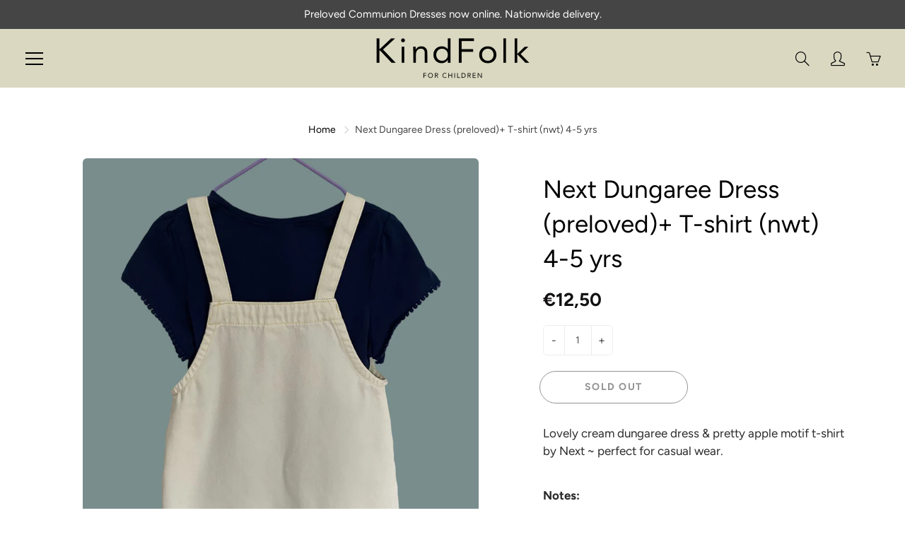

--- FILE ---
content_type: text/javascript
request_url: https://kindfolk.ie/cdn/shop/t/5/assets/apps.js?v=64692448046618495051603105655
body_size: 86685
content:
/*!
 * jquery.zoom.min.js
 *//*!
  Zoom 1.7.15 
  license: MIT
  http://www.jacklmoore.com/zoom
*/(function(e){var t={url:!1,callback:!1,target:!1,duration:120,on:"mouseover",touch:!0,onZoomIn:!1,onZoomOut:!1,magnify:1};e.zoom=function(t2,n,i,o){var r,s,a,l,c,u,d,p=e(t2),f=p.css("position"),h=e(n);return p.css("position",/(absolute|fixed)/.test(f)?f:"relative"),p.css("overflow","hidden"),i.style.width=i.style.height="",e(i).addClass("zoomImg").css({position:"absolute",top:0,left:0,opacity:0,width:i.width*o,height:i.height*o,border:"none",maxWidth:"none",maxHeight:"none"}).appendTo(t2),{init:function(){s=p.outerWidth(),r=p.outerHeight(),n===p[0]?(l=s,a=r):(l=h.outerWidth(),a=h.outerHeight()),c=(i.width-s)/l,u=(i.height-r)/a,d=h.offset()},move:function(e2){var t3=e2.pageX-d.left,n2=e2.pageY-d.top;n2=Math.max(Math.min(n2,a),0),t3=Math.max(Math.min(t3,l),0),i.style.left=t3*-c+"px",i.style.top=n2*-u+"px"}}},e.fn.zoom=function(n){return this.each(function(){var i,o=e.extend({},t,n||{}),r=o.target||this,s=this,a=e(s),l=e(r),c=document.createElement("img"),u=e(c),d="mousemove.zoom",p=!1,f=!1;(o.url||(i=a.find("img"),i[0]&&(o.url=i.data("src")||i.attr("src")),o.url))&&(function(){var e2=l.css("position"),t2=l.css("overflow");a.one("zoom.destroy",function(){a.off(".zoom"),l.css("position",e2),l.css("overflow",t2),u.remove()})}(),c.onload=function(){function t2(t3){i2.init(),i2.move(t3),u.stop().fadeTo(e.support.opacity?o.duration:0,1,!!e.isFunction(o.onZoomIn)&&o.onZoomIn.call(c))}function n2(){u.stop().fadeTo(o.duration,0,!!e.isFunction(o.onZoomOut)&&o.onZoomOut.call(c))}var i2=e.zoom(r,s,c,o.magnify);o.on==="grab"?a.on("mousedown.zoom",function(o2){o2.which===1&&(e(document).one("mouseup.zoom",function(){n2(),e(document).off(d,i2.move)}),t2(o2),e(document).on(d,i2.move),o2.preventDefault())}):o.on==="click"?a.on("click.zoom",function(o2){return p?void 0:(p=!0,t2(o2),e(document).on(d,i2.move),e(document).one("click.zoom",function(){n2(),p=!1,e(document).off(d,i2.move)}),!1)}):o.on==="toggle"?a.on("click.zoom",function(e2){p?n2():t2(e2),p=!p}):o.on==="mouseover"&&(i2.init(),a.on("mouseenter.zoom",t2).on("mouseleave.zoom",n2).on(d,i2.move)),o.touch&&a.on("touchstart.zoom",function(e2){e2.preventDefault(),f?(f=!1,n2()):(f=!0,t2(e2.originalEvent.touches[0]||e2.originalEvent.changedTouches[0]))}).on("touchmove.zoom",function(e2){e2.preventDefault(),i2.move(e2.originalEvent.touches[0]||e2.originalEvent.changedTouches[0])}).on("touchend.zoom",function(e2){e2.preventDefault(),f&&(f=!1,n2())}),e.isFunction(o.callback)&&o.callback.call(c)},c.src=o.url)})},e.fn.zoom.defaults=t})(window.jQuery),function(){function e(e2,t2){for(var n2=-1,i2=t2.length,o2=e2.length;++n2<i2;)e2[o2+n2]=t2[n2];return e2}function t(e2,t2,n2){for(var i2=-1,o2=e2.length;++i2<o2;){var r2=e2[i2],s2=t2(r2);if(s2!=null&&(a2===le?s2===s2:n2(s2,a2)))var a2=s2,l2=r2}return l2}function n(e2,t2,n2){var i2;return n2(e2,function(e3,n3,o2){return t2(e3,n3,o2)?(i2=e3,!1):void 0}),i2}function i(e2,t2,n2,i2,o2){return o2(e2,function(e3,o3,r2){n2=i2?(i2=!1,e3):t2(n2,e3,o3,r2)}),n2}function o(e2,t2){return k(t2,function(t3){return e2[t3]})}function r(e2){return e2&&e2.Object===Object?e2:null}function s(e2){return fe[e2]}function a(e2){var t2=!1;if(e2!=null&&typeof e2.toString!="function")try{t2=!!(e2+"")}catch{}return t2}function l(e2,t2){return e2=typeof e2=="number"||pe.test(e2)?+e2:-1,e2>-1&&e2%1==0&&(t2??9007199254740991)>e2}function c(e2){if(Z(e2)&&!Re(e2)){if(e2 instanceof u)return e2;if(Te.call(e2,"__wrapped__")){var t2=new u(e2.__wrapped__,e2.__chain__);return t2.__actions__=A(e2.__actions__),t2}}return new u(e2)}function u(e2,t2){this.__wrapped__=e2,this.__actions__=[],this.__chain__=!!t2}function d(e2,t2,n2,i2){var o2;return(o2=e2===le)||(o2=ke[n2],o2=(e2===o2||e2!==e2&&o2!==o2)&&!Te.call(i2,n2)),o2?t2:e2}function p(e2){return J(e2)?De(e2):{}}function f(e2,t2,n2){if(typeof e2!="function")throw new TypeError("Expected a function");return setTimeout(function(){e2.apply(le,n2)},t2)}function h(e2,t2){var n2=!0;return qe(e2,function(e3,i2,o2){return n2=!!t2(e3,i2,o2)}),n2}function v(e2,t2){var n2=[];return qe(e2,function(e3,i2,o2){t2(e3,i2,o2)&&n2.push(e3)}),n2}function y(t2,n2,i2,o2){o2||(o2=[]);for(var r2=-1,s2=t2.length;++r2<s2;){var a2=t2[r2];n2>0&&Z(a2)&&Y(a2)&&(i2||Re(a2)||V(a2))?n2>1?y(a2,n2-1,i2,o2):e(o2,a2):i2||(o2[o2.length]=a2)}return o2}function g(e2,t2){return e2&&Le(e2,t2,ie)}function m(e2,t2){return v(t2,function(t3){return G(e2[t3])})}function w(e2,t2,n2,i2,o2){return e2===t2||(e2==null||t2==null||!J(e2)&&!Z(t2)?e2!==e2&&t2!==t2:b(e2,t2,w,n2,i2,o2))}function b(e2,t2,n2,i2,o2,r2){var s2=Re(e2),l2=Re(t2),c2="[object Array]",u2="[object Array]";s2||(c2=Ee.call(e2),c2=="[object Arguments]"&&(c2="[object Object]")),l2||(u2=Ee.call(t2),u2=="[object Arguments]"&&(u2="[object Object]"));var d2=c2=="[object Object]"&&!a(e2),l2=u2=="[object Object]"&&!a(t2);return!(u2=c2==u2)||s2||d2?2&o2||(c2=d2&&Te.call(e2,"__wrapped__"),l2=l2&&Te.call(t2,"__wrapped__"),!c2&&!l2)?!!u2&&(r2||(r2=[]),(c2=M(r2,function(t3){return t3[0]===e2}))&&c2[1]?c2[1]==t2:(r2.push([e2,t2]),t2=(s2?q:_)(e2,t2,n2,i2,o2,r2),r2.pop(),t2)):n2(c2?e2.value():e2,l2?t2.value():t2,i2,o2,r2):L(e2,t2,c2)}function x(e2){var t2=typeof e2;return t2=="function"?e2:e2==null?se:(t2=="object"?T:E)(e2)}function S(e2){e2=e2==null?e2:Object(e2);var t2,n2=[];for(t2 in e2)n2.push(t2);return n2}function k(e2,t2){var n2=-1,i2=Y(e2)?Array(e2.length):[];return qe(e2,function(e3,o2,r2){i2[++n2]=t2(e3,o2,r2)}),i2}function T(e2){var t2=ie(e2);return function(n2){var i2=t2.length;if(n2==null)return!i2;for(n2=Object(n2);i2--;){var o2=t2[i2];if(!(o2 in n2&&w(e2[o2],n2[o2],le,3)))return!1}return!0}}function C(e2,t2){return e2=Object(e2),W(t2,function(t3,n2){return n2 in e2&&(t3[n2]=e2[n2]),t3},{})}function E(e2){return function(t2){return t2==null?le:t2[e2]}}function $2(e2,t2,n2){var i2=-1,o2=e2.length;for(0>t2&&(t2=-t2>o2?0:o2+t2),n2=n2>o2?o2:n2,0>n2&&(n2+=o2),o2=t2>n2?0:n2-t2>>>0,t2>>>=0,n2=Array(o2);++i2<o2;)n2[i2]=e2[i2+t2];return n2}function A(e2){return $2(e2,0,e2.length)}function j(e2,t2){var n2;return qe(e2,function(e3,i2,o2){return n2=t2(e3,i2,o2),!n2}),!!n2}function D(t2,n2){return W(n2,function(t3,n3){return n3.func.apply(n3.thisArg,e([t3],n3.args))},t2)}function O(e2,t2,n2,i2){n2||(n2={});for(var o2=-1,r2=t2.length;++o2<r2;){var s2=t2[o2],a2=i2?i2(n2[s2],e2[s2],s2,n2,e2):e2[s2],l2=n2,c2=l2[s2];Te.call(l2,s2)&&(c2===a2||c2!==c2&&a2!==a2)&&(a2!==le||s2 in l2)||(l2[s2]=a2)}return n2}function N(e2){return U(function(t2,n2){var i2=-1,o2=n2.length,r2=o2>1?n2[o2-1]:le,r2=typeof r2=="function"?(o2--,r2):le;for(t2=Object(t2);++i2<o2;){var s2=n2[i2];s2&&e2(t2,s2,i2,r2)}return t2})}function P(e2){return function(){var t2=arguments,n2=p(e2.prototype),t2=e2.apply(n2,t2);return J(t2)?t2:n2}}function H(e2,t2,n2){function i2(){for(var r2=-1,s2=arguments.length,a2=-1,l2=n2.length,c2=Array(l2+s2),u2=this&&this!==xe&&this instanceof i2?o2:e2;++a2<l2;)c2[a2]=n2[a2];for(;s2--;)c2[a2++]=arguments[++r2];return u2.apply(t2,c2)}if(typeof e2!="function")throw new TypeError("Expected a function");var o2=P(e2);return i2}function q(e2,t2,n2,i2,o2,r2){var s2=-1,a2=1&o2,l2=e2.length,c2=t2.length;if(l2!=c2&&!(2&o2&&c2>l2))return!1;for(c2=!0;++s2<l2;){var u2=e2[s2],d2=t2[s2];if(le!==void 0){c2=!1;break}if(a2){if(!j(t2,function(e3){return u2===e3||n2(u2,e3,i2,o2,r2)})){c2=!1;break}}else if(u2!==d2&&!n2(u2,d2,i2,o2,r2)){c2=!1;break}}return c2}function L(e2,t2,n2){switch(n2){case"[object Boolean]":case"[object Date]":return+e2==+t2;case"[object Error]":return e2.name==t2.name&&e2.message==t2.message;case"[object Number]":return e2!=+e2?t2!=+t2:e2==+t2;case"[object RegExp]":case"[object String]":return e2==t2+""}return!1}function _(e2,t2,n2,i2,o2,r2){var s2=2&o2,a2=ie(e2),l2=a2.length,c2=ie(t2).length;if(l2!=c2&&!s2)return!1;for(var u2=l2;u2--;){var d2=a2[u2];if(!(s2?d2 in t2:Te.call(t2,d2)))return!1}for(c2=!0;++u2<l2;){var d2=a2[u2],p2=e2[d2],f2=t2[d2];if(le!==void 0||p2!==f2&&!n2(p2,f2,i2,o2,r2)){c2=!1;break}s2||(s2=d2=="constructor")}return c2&&!s2&&(n2=e2.constructor,i2=t2.constructor,n2!=i2&&"constructor"in e2&&"constructor"in t2&&!(typeof n2=="function"&&n2 instanceof n2&&typeof i2=="function"&&i2 instanceof i2)&&(c2=!1)),c2}function I(e2){var t2=e2?e2.length:le;if(Q(t2)&&(Re(e2)||ee(e2)||V(e2))){e2=String;for(var n2=-1,i2=Array(t2);++n2<t2;)i2[n2]=e2(n2);t2=i2}else t2=null;return t2}function F(e2){var t2=e2&&e2.constructor,t2=G(t2)&&t2.prototype||ke;return e2===t2}function z(e2){return e2?e2[0]:le}function M(e2,t2){return n(e2,x(t2),qe)}function R(e2,t2){return qe(e2,typeof t2=="function"?t2:se)}function W(e2,t2,n2){return i(e2,x(t2),n2,3>arguments.length,qe)}function B(e2,t2){var n2;if(typeof t2!="function")throw new TypeError("Expected a function");return e2=We(e2),function(){return 0<--e2&&(n2=t2.apply(this,arguments)),1>=e2&&(t2=le),n2}}function U(e2){var t2;if(typeof e2!="function")throw new TypeError("Expected a function");return t2=He(t2===le?e2.length-1:We(t2),0),function(){for(var n2=arguments,i2=-1,o2=He(n2.length-t2,0),r2=Array(o2);++i2<o2;)r2[i2]=n2[t2+i2];for(o2=Array(t2+1),i2=-1;++i2<t2;)o2[i2]=n2[i2];return o2[t2]=r2,e2.apply(this,o2)}}function X(e2,t2){return e2>t2}function V(e2){return Z(e2)&&Y(e2)&&Te.call(e2,"callee")&&(!Oe.call(e2,"callee")||Ee.call(e2)=="[object Arguments]")}function Y(e2){return e2!=null&&!(typeof e2=="function"&&G(e2))&&Q(_e(e2))}function G(e2){return e2=J(e2)?Ee.call(e2):"",e2=="[object Function]"||e2=="[object GeneratorFunction]"}function Q(e2){return typeof e2=="number"&&e2>-1&&e2%1==0&&9007199254740991>=e2}function J(e2){var t2=typeof e2;return!!e2&&(t2=="object"||t2=="function")}function Z(e2){return!!e2&&typeof e2=="object"}function K(e2){return typeof e2=="number"||Z(e2)&&Ee.call(e2)=="[object Number]"}function ee(e2){return typeof e2=="string"||!Re(e2)&&Z(e2)&&Ee.call(e2)=="[object String]"}function te(e2,t2){return t2>e2}function ne(e2){return typeof e2=="string"?e2:e2==null?"":e2+""}function ie(e2){var t2=F(e2);if(!t2&&!Y(e2))return Pe(Object(e2));var n2,i2=I(e2),o2=!!i2,i2=i2||[],r2=i2.length;for(n2 in e2)!Te.call(e2,n2)||o2&&(n2=="length"||l(n2,r2))||t2&&n2=="constructor"||i2.push(n2);return i2}function oe(e2){for(var t2=-1,n2=F(e2),i2=S(e2),o2=i2.length,r2=I(e2),s2=!!r2,r2=r2||[],a2=r2.length;++t2<o2;){var c2=i2[t2];s2&&(c2=="length"||l(c2,a2))||c2=="constructor"&&(n2||!Te.call(e2,c2))||r2.push(c2)}return r2}function re(e2){return e2?o(e2,ie(e2)):[]}function se(e2){return e2}function ae(t2,n2,i2){var o2=ie(n2),r2=m(n2,o2);i2!=null||J(n2)&&(r2.length||!o2.length)||(i2=n2,n2=t2,t2=this,r2=m(n2,ie(n2)));var s2=!(J(i2)&&"chain"in i2)||i2.chain,a2=G(t2);return qe(r2,function(i3){var o3=n2[i3];t2[i3]=o3,a2&&(t2.prototype[i3]=function(){var n3=this.__chain__;if(s2||n3){var i4=t2(this.__wrapped__);return(i4.__actions__=A(this.__actions__)).push({func:o3,args:arguments,thisArg:t2}),i4.__chain__=n3,i4}return o3.apply(t2,e([this.value()],arguments))})}),t2}var le,ce=1/0,ue=/[&<>"'`]/g,de=RegExp(ue.source),pe=/^(?:0|[1-9]\d*)$/,fe={"&":"&amp;","<":"&lt;",">":"&gt;",'"':"&quot;","'":"&#39;","`":"&#96;"},he={function:!0,object:!0},ve=he[typeof exports]&&exports&&!exports.nodeType?exports:le,ye=he[typeof module]&&module&&!module.nodeType?module:le,ge=ye&&ye.exports===ve?ve:le,me=r(he[typeof self]&&self),we=r(he[typeof window]&&window),be=r(he[typeof this]&&this),xe=r(ve&&ye&&typeof global=="object"&&global)||we!==(be&&be.window)&&we||me||be||Function("return this")(),Se=Array.prototype,ke=Object.prototype,Te=ke.hasOwnProperty,Ce=0,Ee=ke.toString,$e=xe._,Ae=xe.Reflect,je=Ae?Ae.f:le,De=Object.create,Oe=ke.propertyIsEnumerable,Ne=xe.isFinite,Pe=Object.keys,He=Math.max,qe=function(e2,t2){return function(n2,i2){if(n2==null)return n2;if(!Y(n2))return e2(n2,i2);for(var o2=n2.length,r2=t2?o2:-1,s2=Object(n2);(t2?r2--:++r2<o2)&&i2(s2[r2],r2,s2)!==!1;);return n2}}(g),Le=function(e2){return function(t2,n2,i2){var o2=-1,r2=Object(t2);i2=i2(t2);for(var s2=i2.length;s2--;){var a2=i2[e2?s2:++o2];if(n2(r2[a2],a2,r2)===!1)break}return t2}}();je&&!Oe.call({valueOf:1},"valueOf")&&(S=function(e2){e2=je(e2);for(var t2,n2=[];!(t2=e2.next()).done;)n2.push(t2.value);return n2});var _e=E("length"),Ie=U(function(t2,n2){return Re(t2)||(t2=t2==null?[]:[Object(t2)]),y(n2,1),e(A(t2),re)}),Fe=U(function(e2,t2,n2){return H(e2,t2,n2)}),ze=U(function(e2,t2){return f(e2,1,t2)}),Me=U(function(e2,t2,n2){return f(e2,Be(t2)||0,n2)}),Re=Array.isArray,We=Number,Be=Number,Ue=N(function(e2,t2){O(t2,ie(t2),e2)}),Xe=N(function(e2,t2){O(t2,oe(t2),e2)}),Ve=N(function(e2,t2,n2,i2){O(t2,oe(t2),e2,i2)}),Ye=U(function(e2){return e2.push(le,d),Ve.apply(le,e2)}),Ge=U(function(e2,t2){return e2==null?{}:C(e2,y(t2,1))}),Qe=x;u.prototype=p(c.prototype),u.prototype.constructor=u,c.assignIn=Xe,c.before=B,c.bind=Fe,c.chain=function(e2){return e2=c(e2),e2.__chain__=!0,e2},c.compact=function(e2){return v(e2,Boolean)},c.concat=Ie,c.create=function(e2,t2){var n2=p(e2);return t2?Ue(n2,t2):n2},c.defaults=Ye,c.defer=ze,c.delay=Me,c.filter=function(e2,t2){return v(e2,x(t2))},c.flatten=function(e2){return e2&&e2.length?y(e2,1):[]},c.flattenDeep=function(e2){return e2&&e2.length?y(e2,ce):[]},c.iteratee=Qe,c.keys=ie,c.map=function(e2,t2){return k(e2,x(t2))},c.matches=function(e2){return T(Ue({},e2))},c.mixin=ae,c.negate=function(e2){if(typeof e2!="function")throw new TypeError("Expected a function");return function(){return!e2.apply(this,arguments)}},c.once=function(e2){return B(2,e2)},c.pick=Ge,c.slice=function(e2,t2,n2){var i2=e2?e2.length:0;return n2=n2===le?i2:+n2,i2?$2(e2,t2==null?0:+t2,n2):[]},c.sortBy=function(e2,t2){var n2=0;return t2=x(t2),k(k(e2,function(e3,i2,o2){return{c:e3,b:n2++,a:t2(e3,i2,o2)}}).sort(function(e3,t3){var n3;e:{n3=e3.a;var i2=t3.a;if(n3!==i2){var o2=n3===null,r2=n3===le,s2=n3===n3,a2=i2===null,l2=i2===le,c2=i2===i2;if(n3>i2&&!a2||!s2||o2&&!l2&&c2||r2&&c2){n3=1;break e}if(i2>n3&&!o2||!c2||a2&&!r2&&s2||l2&&s2){n3=-1;break e}}n3=0}return n3||e3.b-t3.b}),E("c"))},c.tap=function(e2,t2){return t2(e2),e2},c.thru=function(e2,t2){return t2(e2)},c.toArray=function(e2){return Y(e2)?e2.length?A(e2):[]:re(e2)},c.values=re,c.extend=Xe,ae(c,c),c.clone=function(e2){return J(e2)?Re(e2)?A(e2):O(e2,ie(e2)):e2},c.escape=function(e2){return(e2=ne(e2))&&de.test(e2)?e2.replace(ue,s):e2},c.every=function(e2,t2,n2){return t2=n2?le:t2,h(e2,x(t2))},c.find=M,c.forEach=R,c.has=function(e2,t2){return e2!=null&&Te.call(e2,t2)},c.head=z,c.identity=se,c.indexOf=function(e2,t2,n2){var i2=e2?e2.length:0;n2=typeof n2=="number"?0>n2?He(i2+n2,0):n2:0,n2=(n2||0)-1;for(var o2=t2===t2;++n2<i2;){var r2=e2[n2];if(o2?r2===t2:r2!==r2)return n2}return-1},c.isArguments=V,c.isArray=Re,c.isBoolean=function(e2){return e2===!0||e2===!1||Z(e2)&&Ee.call(e2)=="[object Boolean]"},c.isDate=function(e2){return Z(e2)&&Ee.call(e2)=="[object Date]"},c.isEmpty=function(e2){if(Y(e2)&&(Re(e2)||ee(e2)||G(e2.splice)||V(e2)))return!e2.length;for(var t2 in e2)if(Te.call(e2,t2))return!1;return!0},c.isEqual=function(e2,t2){return w(e2,t2)},c.isFinite=function(e2){return typeof e2=="number"&&Ne(e2)},c.isFunction=G,c.isNaN=function(e2){return K(e2)&&e2!=+e2},c.isNull=function(e2){return e2===null},c.isNumber=K,c.isObject=J,c.isRegExp=function(e2){return J(e2)&&Ee.call(e2)=="[object RegExp]"},c.isString=ee,c.isUndefined=function(e2){return e2===le},c.last=function(e2){var t2=e2?e2.length:0;return t2?e2[t2-1]:le},c.max=function(e2){return e2&&e2.length?t(e2,se,X):le},c.min=function(e2){return e2&&e2.length?t(e2,se,te):le},c.noConflict=function(){return xe._===this&&(xe._=$e),this},c.noop=function(){},c.reduce=W,c.result=function(e2,t2,n2){return t2=e2==null?le:e2[t2],t2===le&&(t2=n2),G(t2)?t2.call(e2):t2},c.size=function(e2){return e2==null?0:(e2=Y(e2)?e2:ie(e2),e2.length)},c.some=function(e2,t2,n2){return t2=n2?le:t2,j(e2,x(t2))},c.uniqueId=function(e2){var t2=++Ce;return ne(e2)+t2},c.each=R,c.first=z,ae(c,function(){var e2={};return g(c,function(t2,n2){Te.call(c.prototype,n2)||(e2[n2]=t2)}),e2}(),{chain:!1}),c.VERSION="4.5.1",qe("pop join replace reverse split push shift sort splice unshift".split(" "),function(e2){var t2=(/^(?:replace|split)$/.test(e2)?String.prototype:Se)[e2],n2=/^(?:push|sort|unshift)$/.test(e2)?"tap":"thru",i2=/^(?:pop|join|replace|shift)$/.test(e2);c.prototype[e2]=function(){var e3=arguments;return i2&&!this.__chain__?t2.apply(this.value(),e3):this[n2](function(n3){return t2.apply(n3,e3)})}}),c.prototype.toJSON=c.prototype.valueOf=c.prototype.value=function(){return D(this.__wrapped__,this.__actions__)},(we||me||{})._=c,typeof define=="function"&&typeof define.amd=="object"&&define.amd?define(function(){return c}):ve&&ye?(ge&&((ye.exports=c)._=c),ve._=c):xe._=c}.call(this),function(e,t){var n,i=e.jQuery||e.Cowboy||(e.Cowboy={});i.throttle=n=function(e2,n2,o,r){function s(){function i2(){l=+new Date,o.apply(c,d)}function s2(){a=t}var c=this,u=+new Date-l,d=arguments;r&&!a&&i2(),a&&clearTimeout(a),r===t&&u>e2?i2():n2!==!0&&(a=setTimeout(r?s2:i2,r===t?e2-u:e2))}var a,l=0;return typeof n2!="boolean"&&(r=o,o=n2,n2=t),i.guid&&(s.guid=o.guid=o.guid||i.guid++),s},i.debounce=function(e2,i2,o){return o===t?n(e2,i2,!1):n(e2,o,i2!==!1)}}(this);/*!
 * Bootstrap v3.3.7 (http://getbootstrap.com)
 * Copyright 2011-2016 Twitter, Inc.
 * Licensed under the MIT license
 */if(typeof jQuery>"u")throw new Error("Bootstrap's JavaScript requires jQuery");+function(a){"use strict";var b=a.fn.jquery.split(" ")[0].split(".");if(b[0]<2&&b[1]<9||b[0]==1&&b[1]==9&&b[2]<1||b[0]>3)throw new Error("Bootstrap's JavaScript requires jQuery version 1.9.1 or higher, but lower than version 4")}(jQuery),+function(a){"use strict";function b(){var a2=document.createElement("bootstrap"),b2={WebkitTransition:"webkitTransitionEnd",MozTransition:"transitionend",OTransition:"oTransitionEnd otransitionend",transition:"transitionend"};for(var c in b2)if(a2.style[c]!==void 0)return{end:b2[c]};return!1}a.fn.emulateTransitionEnd=function(b2){var c=!1,d=this;a(this).one("bsTransitionEnd",function(){c=!0});var e=function(){c||a(d).trigger(a.support.transition.end)};return setTimeout(e,b2),this},a(function(){a.support.transition=b(),a.support.transition&&(a.event.special.bsTransitionEnd={bindType:a.support.transition.end,delegateType:a.support.transition.end,handle:function(b2){if(a(b2.target).is(this))return b2.handleObj.handler.apply(this,arguments)}})})}(jQuery),+function(a){"use strict";function b(b2){return this.each(function(){var c2=a(this),e2=c2.data("bs.alert");e2||c2.data("bs.alert",e2=new d(this)),typeof b2=="string"&&e2[b2].call(c2)})}var c='[data-dismiss="alert"]',d=function(b2){a(b2).on("click",c,this.close)};d.VERSION="3.3.7",d.TRANSITION_DURATION=150,d.prototype.close=function(b2){function c2(){g.detach().trigger("closed.bs.alert").remove()}var e2=a(this),f=e2.attr("data-target");f||(f=e2.attr("href"),f=f&&f.replace(/.*(?=#[^\s]*$)/,""));var g=a(f==="#"?[]:f);b2&&b2.preventDefault(),g.length||(g=e2.closest(".alert")),g.trigger(b2=a.Event("close.bs.alert")),b2.isDefaultPrevented()||(g.removeClass("in"),a.support.transition&&g.hasClass("fade")?g.one("bsTransitionEnd",c2).emulateTransitionEnd(d.TRANSITION_DURATION):c2())};var e=a.fn.alert;a.fn.alert=b,a.fn.alert.Constructor=d,a.fn.alert.noConflict=function(){return a.fn.alert=e,this},a(document).on("click.bs.alert.data-api",c,d.prototype.close)}(jQuery),+function(a){"use strict";function b(b2){return this.each(function(){var d2=a(this),e=d2.data("bs.button"),f=typeof b2=="object"&&b2;e||d2.data("bs.button",e=new c(this,f)),b2=="toggle"?e.toggle():b2&&e.setState(b2)})}var c=function(b2,d2){this.$element=a(b2),this.options=a.extend({},c.DEFAULTS,d2),this.isLoading=!1};c.VERSION="3.3.7",c.DEFAULTS={loadingText:"loading..."},c.prototype.setState=function(b2){var c2="disabled",d2=this.$element,e=d2.is("input")?"val":"html",f=d2.data();b2+="Text",f.resetText==null&&d2.data("resetText",d2[e]()),setTimeout(a.proxy(function(){d2[e](f[b2]==null?this.options[b2]:f[b2]),b2=="loadingText"?(this.isLoading=!0,d2.addClass(c2).attr(c2,c2).prop(c2,!0)):this.isLoading&&(this.isLoading=!1,d2.removeClass(c2).removeAttr(c2).prop(c2,!1))},this),0)},c.prototype.toggle=function(){var a2=!0,b2=this.$element.closest('[data-toggle="buttons"]');if(b2.length){var c2=this.$element.find("input");c2.prop("type")=="radio"?(c2.prop("checked")&&(a2=!1),b2.find(".active").removeClass("active"),this.$element.addClass("active")):c2.prop("type")=="checkbox"&&(c2.prop("checked")!==this.$element.hasClass("active")&&(a2=!1),this.$element.toggleClass("active")),c2.prop("checked",this.$element.hasClass("active")),a2&&c2.trigger("change")}else this.$element.attr("aria-pressed",!this.$element.hasClass("active")),this.$element.toggleClass("active")};var d=a.fn.button;a.fn.button=b,a.fn.button.Constructor=c,a.fn.button.noConflict=function(){return a.fn.button=d,this},a(document).on("click.bs.button.data-api",'[data-toggle^="button"]',function(c2){var d2=a(c2.target).closest(".btn");b.call(d2,"toggle"),a(c2.target).is('input[type="radio"], input[type="checkbox"]')||(c2.preventDefault(),d2.is("input,button")?d2.trigger("focus"):d2.find("input:visible,button:visible").first().trigger("focus"))}).on("focus.bs.button.data-api blur.bs.button.data-api",'[data-toggle^="button"]',function(b2){a(b2.target).closest(".btn").toggleClass("focus",/^focus(in)?$/.test(b2.type))})}(jQuery),+function(a){"use strict";function b(b2){return this.each(function(){var d2=a(this),e2=d2.data("bs.carousel"),f=a.extend({},c.DEFAULTS,d2.data(),typeof b2=="object"&&b2),g=typeof b2=="string"?b2:f.slide;e2||d2.data("bs.carousel",e2=new c(this,f)),typeof b2=="number"?e2.to(b2):g?e2[g]():f.interval&&e2.pause().cycle()})}var c=function(b2,c2){this.$element=a(b2),this.$indicators=this.$element.find(".carousel-indicators"),this.options=c2,this.paused=null,this.sliding=null,this.interval=null,this.$active=null,this.$items=null,this.options.keyboard&&this.$element.on("keydown.bs.carousel",a.proxy(this.keydown,this)),this.options.pause=="hover"&&!("ontouchstart"in document.documentElement)&&this.$element.on("mouseenter.bs.carousel",a.proxy(this.pause,this)).on("mouseleave.bs.carousel",a.proxy(this.cycle,this))};c.VERSION="3.3.7",c.TRANSITION_DURATION=600,c.DEFAULTS={interval:5e3,pause:"hover",wrap:!0,keyboard:!0},c.prototype.keydown=function(a2){if(!/input|textarea/i.test(a2.target.tagName)){switch(a2.which){case 37:this.prev();break;case 39:this.next();break;default:return}a2.preventDefault()}},c.prototype.cycle=function(b2){return b2||(this.paused=!1),this.interval&&clearInterval(this.interval),this.options.interval&&!this.paused&&(this.interval=setInterval(a.proxy(this.next,this),this.options.interval)),this},c.prototype.getItemIndex=function(a2){return this.$items=a2.parent().children(".item"),this.$items.index(a2||this.$active)},c.prototype.getItemForDirection=function(a2,b2){var c2=this.getItemIndex(b2),d2=a2=="prev"&&c2===0||a2=="next"&&c2==this.$items.length-1;if(d2&&!this.options.wrap)return b2;var e2=a2=="prev"?-1:1,f=(c2+e2)%this.$items.length;return this.$items.eq(f)},c.prototype.to=function(a2){var b2=this,c2=this.getItemIndex(this.$active=this.$element.find(".item.active"));if(!(a2>this.$items.length-1||a2<0))return this.sliding?this.$element.one("slid.bs.carousel",function(){b2.to(a2)}):c2==a2?this.pause().cycle():this.slide(a2>c2?"next":"prev",this.$items.eq(a2))},c.prototype.pause=function(b2){return b2||(this.paused=!0),this.$element.find(".next, .prev").length&&a.support.transition&&(this.$element.trigger(a.support.transition.end),this.cycle(!0)),this.interval=clearInterval(this.interval),this},c.prototype.next=function(){if(!this.sliding)return this.slide("next")},c.prototype.prev=function(){if(!this.sliding)return this.slide("prev")},c.prototype.slide=function(b2,d2){var e2=this.$element.find(".item.active"),f=d2||this.getItemForDirection(b2,e2),g=this.interval,h=b2=="next"?"left":"right",i=this;if(f.hasClass("active"))return this.sliding=!1;var j=f[0],k=a.Event("slide.bs.carousel",{relatedTarget:j,direction:h});if(this.$element.trigger(k),!k.isDefaultPrevented()){if(this.sliding=!0,g&&this.pause(),this.$indicators.length){this.$indicators.find(".active").removeClass("active");var l=a(this.$indicators.children()[this.getItemIndex(f)]);l&&l.addClass("active")}var m=a.Event("slid.bs.carousel",{relatedTarget:j,direction:h});return a.support.transition&&this.$element.hasClass("slide")?(f.addClass(b2),f[0].offsetWidth,e2.addClass(h),f.addClass(h),e2.one("bsTransitionEnd",function(){f.removeClass([b2,h].join(" ")).addClass("active"),e2.removeClass(["active",h].join(" ")),i.sliding=!1,setTimeout(function(){i.$element.trigger(m)},0)}).emulateTransitionEnd(c.TRANSITION_DURATION)):(e2.removeClass("active"),f.addClass("active"),this.sliding=!1,this.$element.trigger(m)),g&&this.cycle(),this}};var d=a.fn.carousel;a.fn.carousel=b,a.fn.carousel.Constructor=c,a.fn.carousel.noConflict=function(){return a.fn.carousel=d,this};var e=function(c2){var d2,e2=a(this),f=a(e2.attr("data-target")||(d2=e2.attr("href"))&&d2.replace(/.*(?=#[^\s]+$)/,""));if(f.hasClass("carousel")){var g=a.extend({},f.data(),e2.data()),h=e2.attr("data-slide-to");h&&(g.interval=!1),b.call(f,g),h&&f.data("bs.carousel").to(h),c2.preventDefault()}};a(document).on("click.bs.carousel.data-api","[data-slide]",e).on("click.bs.carousel.data-api","[data-slide-to]",e),a(window).on("load",function(){a('[data-ride="carousel"]').each(function(){var c2=a(this);b.call(c2,c2.data())})})}(jQuery),+function(a){"use strict";function b(b2){var c2,d2=b2.attr("data-target")||(c2=b2.attr("href"))&&c2.replace(/.*(?=#[^\s]+$)/,"");return a(d2)}function c(b2){return this.each(function(){var c2=a(this),e2=c2.data("bs.collapse"),f=a.extend({},d.DEFAULTS,c2.data(),typeof b2=="object"&&b2);!e2&&f.toggle&&/show|hide/.test(b2)&&(f.toggle=!1),e2||c2.data("bs.collapse",e2=new d(this,f)),typeof b2=="string"&&e2[b2]()})}var d=function(b2,c2){this.$element=a(b2),this.options=a.extend({},d.DEFAULTS,c2),this.$trigger=a('[data-toggle="collapse"][href="#'+b2.id+'"],[data-toggle="collapse"][data-target="#'+b2.id+'"]'),this.transitioning=null,this.options.parent?this.$parent=this.getParent():this.addAriaAndCollapsedClass(this.$element,this.$trigger),this.options.toggle&&this.toggle()};d.VERSION="3.3.7",d.TRANSITION_DURATION=350,d.DEFAULTS={toggle:!0},d.prototype.dimension=function(){var a2=this.$element.hasClass("width");return a2?"width":"height"},d.prototype.show=function(){if(!this.transitioning&&!this.$element.hasClass("in")){var b2,e2=this.$parent&&this.$parent.children(".panel").children(".in, .collapsing");if(!(e2&&e2.length&&(b2=e2.data("bs.collapse"),b2&&b2.transitioning))){var f=a.Event("show.bs.collapse");if(this.$element.trigger(f),!f.isDefaultPrevented()){e2&&e2.length&&(c.call(e2,"hide"),b2||e2.data("bs.collapse",null));var g=this.dimension();this.$element.removeClass("collapse").addClass("collapsing")[g](0).attr("aria-expanded",!0),this.$trigger.removeClass("collapsed").attr("aria-expanded",!0),this.transitioning=1;var h=function(){this.$element.removeClass("collapsing").addClass("collapse in")[g](""),this.transitioning=0,this.$element.trigger("shown.bs.collapse")};if(!a.support.transition)return h.call(this);var i=a.camelCase(["scroll",g].join("-"));this.$element.one("bsTransitionEnd",a.proxy(h,this)).emulateTransitionEnd(d.TRANSITION_DURATION)[g](this.$element[0][i])}}}},d.prototype.hide=function(){if(!this.transitioning&&this.$element.hasClass("in")){var b2=a.Event("hide.bs.collapse");if(this.$element.trigger(b2),!b2.isDefaultPrevented()){var c2=this.dimension();this.$element[c2](this.$element[c2]())[0].offsetHeight,this.$element.addClass("collapsing").removeClass("collapse in").attr("aria-expanded",!1),this.$trigger.addClass("collapsed").attr("aria-expanded",!1),this.transitioning=1;var e2=function(){this.transitioning=0,this.$element.removeClass("collapsing").addClass("collapse").trigger("hidden.bs.collapse")};return a.support.transition?void this.$element[c2](0).one("bsTransitionEnd",a.proxy(e2,this)).emulateTransitionEnd(d.TRANSITION_DURATION):e2.call(this)}}},d.prototype.toggle=function(){this[this.$element.hasClass("in")?"hide":"show"]()},d.prototype.getParent=function(){return a(this.options.parent).find('[data-toggle="collapse"][data-parent="'+this.options.parent+'"]').each(a.proxy(function(c2,d2){var e2=a(d2);this.addAriaAndCollapsedClass(b(e2),e2)},this)).end()},d.prototype.addAriaAndCollapsedClass=function(a2,b2){var c2=a2.hasClass("in");a2.attr("aria-expanded",c2),b2.toggleClass("collapsed",!c2).attr("aria-expanded",c2)};var e=a.fn.collapse;a.fn.collapse=c,a.fn.collapse.Constructor=d,a.fn.collapse.noConflict=function(){return a.fn.collapse=e,this},a(document).on("click.bs.collapse.data-api",'[data-toggle="collapse"]',function(d2){var e2=a(this);e2.attr("data-target")||d2.preventDefault();var f=b(e2),g=f.data("bs.collapse"),h=g?"toggle":e2.data();c.call(f,h)})}(jQuery),+function(a){"use strict";function b(b2){var c2=b2.attr("data-target");c2||(c2=b2.attr("href"),c2=c2&&/#[A-Za-z]/.test(c2)&&c2.replace(/.*(?=#[^\s]*$)/,""));var d2=c2&&a(c2);return d2&&d2.length?d2:b2.parent()}function c(c2){c2&&c2.which===3||(a(e).remove(),a(f).each(function(){var d2=a(this),e2=b(d2),f2={relatedTarget:this};e2.hasClass("open")&&(c2&&c2.type=="click"&&/input|textarea/i.test(c2.target.tagName)&&a.contains(e2[0],c2.target)||(e2.trigger(c2=a.Event("hide.bs.dropdown",f2)),c2.isDefaultPrevented()||(d2.attr("aria-expanded","false"),e2.removeClass("open").trigger(a.Event("hidden.bs.dropdown",f2)))))}))}function d(b2){return this.each(function(){var c2=a(this),d2=c2.data("bs.dropdown");d2||c2.data("bs.dropdown",d2=new g(this)),typeof b2=="string"&&d2[b2].call(c2)})}var e=".dropdown-backdrop",f='[data-toggle="dropdown"]',g=function(b2){a(b2).on("click.bs.dropdown",this.toggle)};g.VERSION="3.3.7",g.prototype.toggle=function(d2){var e2=a(this);if(!e2.is(".disabled, :disabled")){var f2=b(e2),g2=f2.hasClass("open");if(c(),!g2){"ontouchstart"in document.documentElement&&!f2.closest(".navbar-nav").length&&a(document.createElement("div")).addClass("dropdown-backdrop").insertAfter(a(this)).on("click",c);var h2={relatedTarget:this};if(f2.trigger(d2=a.Event("show.bs.dropdown",h2)),d2.isDefaultPrevented())return;e2.trigger("focus").attr("aria-expanded","true"),f2.toggleClass("open").trigger(a.Event("shown.bs.dropdown",h2))}return!1}},g.prototype.keydown=function(c2){if(/(38|40|27|32)/.test(c2.which)&&!/input|textarea/i.test(c2.target.tagName)){var d2=a(this);if(c2.preventDefault(),c2.stopPropagation(),!d2.is(".disabled, :disabled")){var e2=b(d2),g2=e2.hasClass("open");if(!g2&&c2.which!=27||g2&&c2.which==27)return c2.which==27&&e2.find(f).trigger("focus"),d2.trigger("click");var h2=" li:not(.disabled):visible a",i=e2.find(".dropdown-menu"+h2);if(i.length){var j=i.index(c2.target);c2.which==38&&j>0&&j--,c2.which==40&&j<i.length-1&&j++,~j||(j=0),i.eq(j).trigger("focus")}}}};var h=a.fn.dropdown;a.fn.dropdown=d,a.fn.dropdown.Constructor=g,a.fn.dropdown.noConflict=function(){return a.fn.dropdown=h,this},a(document).on("click.bs.dropdown.data-api",c).on("click.bs.dropdown.data-api",".dropdown form",function(a2){a2.stopPropagation()}).on("click.bs.dropdown.data-api",f,g.prototype.toggle).on("keydown.bs.dropdown.data-api",f,g.prototype.keydown).on("keydown.bs.dropdown.data-api",".dropdown-menu",g.prototype.keydown)}(jQuery),+function(a){"use strict";function b(b2,d2){return this.each(function(){var e=a(this),f=e.data("bs.modal"),g=a.extend({},c.DEFAULTS,e.data(),typeof b2=="object"&&b2);f||e.data("bs.modal",f=new c(this,g)),typeof b2=="string"?f[b2](d2):g.show&&f.show(d2)})}var c=function(b2,c2){this.options=c2,this.$body=a(document.body),this.$element=a(b2),this.$dialog=this.$element.find(".modal-dialog"),this.$backdrop=null,this.isShown=null,this.originalBodyPad=null,this.scrollbarWidth=0,this.ignoreBackdropClick=!1,this.options.remote&&this.$element.find(".modal-content").load(this.options.remote,a.proxy(function(){this.$element.trigger("loaded.bs.modal")},this))};c.VERSION="3.3.7",c.TRANSITION_DURATION=300,c.BACKDROP_TRANSITION_DURATION=150,c.DEFAULTS={backdrop:!0,keyboard:!0,show:!0},c.prototype.toggle=function(a2){return this.isShown?this.hide():this.show(a2)},c.prototype.show=function(b2){var d2=this,e=a.Event("show.bs.modal",{relatedTarget:b2});this.$element.trigger(e),this.isShown||e.isDefaultPrevented()||(this.isShown=!0,this.checkScrollbar(),this.setScrollbar(),this.$body.addClass("modal-open"),this.escape(),this.resize(),this.$element.on("click.dismiss.bs.modal",'[data-dismiss="modal"]',a.proxy(this.hide,this)),this.$dialog.on("mousedown.dismiss.bs.modal",function(){d2.$element.one("mouseup.dismiss.bs.modal",function(b3){a(b3.target).is(d2.$element)&&(d2.ignoreBackdropClick=!0)})}),this.backdrop(function(){var e2=a.support.transition&&d2.$element.hasClass("fade");d2.$element.parent().length||d2.$element.appendTo(d2.$body),d2.$element.show().scrollTop(0),d2.adjustDialog(),e2&&d2.$element[0].offsetWidth,d2.$element.addClass("in"),d2.enforceFocus();var f=a.Event("shown.bs.modal",{relatedTarget:b2});e2?d2.$dialog.one("bsTransitionEnd",function(){d2.$element.trigger("focus").trigger(f)}).emulateTransitionEnd(c.TRANSITION_DURATION):d2.$element.trigger("focus").trigger(f)}))},c.prototype.hide=function(b2){b2&&b2.preventDefault(),b2=a.Event("hide.bs.modal"),this.$element.trigger(b2),this.isShown&&!b2.isDefaultPrevented()&&(this.isShown=!1,this.escape(),this.resize(),a(document).off("focusin.bs.modal"),this.$element.removeClass("in").off("click.dismiss.bs.modal").off("mouseup.dismiss.bs.modal"),this.$dialog.off("mousedown.dismiss.bs.modal"),a.support.transition&&this.$element.hasClass("fade")?this.$element.one("bsTransitionEnd",a.proxy(this.hideModal,this)).emulateTransitionEnd(c.TRANSITION_DURATION):this.hideModal())},c.prototype.enforceFocus=function(){a(document).off("focusin.bs.modal").on("focusin.bs.modal",a.proxy(function(a2){document===a2.target||this.$element[0]===a2.target||this.$element.has(a2.target).length||this.$element.trigger("focus")},this))},c.prototype.escape=function(){this.isShown&&this.options.keyboard?this.$element.on("keydown.dismiss.bs.modal",a.proxy(function(a2){a2.which==27&&this.hide()},this)):this.isShown||this.$element.off("keydown.dismiss.bs.modal")},c.prototype.resize=function(){this.isShown?a(window).on("resize.bs.modal",a.proxy(this.handleUpdate,this)):a(window).off("resize.bs.modal")},c.prototype.hideModal=function(){var a2=this;this.$element.hide(),this.backdrop(function(){a2.$body.removeClass("modal-open"),a2.resetAdjustments(),a2.resetScrollbar(),a2.$element.trigger("hidden.bs.modal")})},c.prototype.removeBackdrop=function(){this.$backdrop&&this.$backdrop.remove(),this.$backdrop=null},c.prototype.backdrop=function(b2){var d2=this,e=this.$element.hasClass("fade")?"fade":"";if(this.isShown&&this.options.backdrop){var f=a.support.transition&&e;if(this.$backdrop=a(document.createElement("div")).addClass("modal-backdrop "+e).appendTo(this.$body),this.$element.on("click.dismiss.bs.modal",a.proxy(function(a2){return this.ignoreBackdropClick?void(this.ignoreBackdropClick=!1):void(a2.target===a2.currentTarget&&(this.options.backdrop=="static"?this.$element[0].focus():this.hide()))},this)),f&&this.$backdrop[0].offsetWidth,this.$backdrop.addClass("in"),!b2)return;f?this.$backdrop.one("bsTransitionEnd",b2).emulateTransitionEnd(c.BACKDROP_TRANSITION_DURATION):b2()}else if(!this.isShown&&this.$backdrop){this.$backdrop.removeClass("in");var g=function(){d2.removeBackdrop(),b2&&b2()};a.support.transition&&this.$element.hasClass("fade")?this.$backdrop.one("bsTransitionEnd",g).emulateTransitionEnd(c.BACKDROP_TRANSITION_DURATION):g()}else b2&&b2()},c.prototype.handleUpdate=function(){this.adjustDialog()},c.prototype.adjustDialog=function(){var a2=this.$element[0].scrollHeight>document.documentElement.clientHeight;this.$element.css({paddingLeft:!this.bodyIsOverflowing&&a2?this.scrollbarWidth:"",paddingRight:this.bodyIsOverflowing&&!a2?this.scrollbarWidth:""})},c.prototype.resetAdjustments=function(){this.$element.css({paddingLeft:"",paddingRight:""})},c.prototype.checkScrollbar=function(){var a2=window.innerWidth;if(!a2){var b2=document.documentElement.getBoundingClientRect();a2=b2.right-Math.abs(b2.left)}this.bodyIsOverflowing=document.body.clientWidth<a2,this.scrollbarWidth=this.measureScrollbar()},c.prototype.setScrollbar=function(){var a2=parseInt(this.$body.css("padding-right")||0,10);this.originalBodyPad=document.body.style.paddingRight||"",this.bodyIsOverflowing&&this.$body.css("padding-right",a2+this.scrollbarWidth)},c.prototype.resetScrollbar=function(){this.$body.css("padding-right",this.originalBodyPad)},c.prototype.measureScrollbar=function(){var a2=document.createElement("div");a2.className="modal-scrollbar-measure",this.$body.append(a2);var b2=a2.offsetWidth-a2.clientWidth;return this.$body[0].removeChild(a2),b2};var d=a.fn.modal;a.fn.modal=b,a.fn.modal.Constructor=c,a.fn.modal.noConflict=function(){return a.fn.modal=d,this},a(document).on("click.bs.modal.data-api",'[data-toggle="modal"]',function(c2){var d2=a(this),e=d2.attr("href"),f=a(d2.attr("data-target")||e&&e.replace(/.*(?=#[^\s]+$)/,"")),g=f.data("bs.modal")?"toggle":a.extend({remote:!/#/.test(e)&&e},f.data(),d2.data());d2.is("a")&&c2.preventDefault(),f.one("show.bs.modal",function(a2){a2.isDefaultPrevented()||f.one("hidden.bs.modal",function(){d2.is(":visible")&&d2.trigger("focus")})}),b.call(f,g,this)})}(jQuery),+function(a){"use strict";function b(b2){return this.each(function(){var d2=a(this),e=d2.data("bs.tooltip"),f=typeof b2=="object"&&b2;!e&&/destroy|hide/.test(b2)||(e||d2.data("bs.tooltip",e=new c(this,f)),typeof b2=="string"&&e[b2]())})}var c=function(a2,b2){this.type=null,this.options=null,this.enabled=null,this.timeout=null,this.hoverState=null,this.$element=null,this.inState=null,this.init("tooltip",a2,b2)};c.VERSION="3.3.7",c.TRANSITION_DURATION=150,c.DEFAULTS={animation:!0,placement:"top",selector:!1,template:'<div class="tooltip" role="tooltip"><div class="tooltip-arrow"></div><div class="tooltip-inner"></div></div>',trigger:"hover focus",title:"",delay:0,html:!1,container:!1,viewport:{selector:"body",padding:0}},c.prototype.init=function(b2,c2,d2){if(this.enabled=!0,this.type=b2,this.$element=a(c2),this.options=this.getOptions(d2),this.$viewport=this.options.viewport&&a(a.isFunction(this.options.viewport)?this.options.viewport.call(this,this.$element):this.options.viewport.selector||this.options.viewport),this.inState={click:!1,hover:!1,focus:!1},this.$element[0]instanceof document.constructor&&!this.options.selector)throw new Error("`selector` option must be specified when initializing "+this.type+" on the window.document object!");for(var e=this.options.trigger.split(" "),f=e.length;f--;){var g=e[f];if(g=="click")this.$element.on("click."+this.type,this.options.selector,a.proxy(this.toggle,this));else if(g!="manual"){var h=g=="hover"?"mouseenter":"focusin",i=g=="hover"?"mouseleave":"focusout";this.$element.on(h+"."+this.type,this.options.selector,a.proxy(this.enter,this)),this.$element.on(i+"."+this.type,this.options.selector,a.proxy(this.leave,this))}}this.options.selector?this._options=a.extend({},this.options,{trigger:"manual",selector:""}):this.fixTitle()},c.prototype.getDefaults=function(){return c.DEFAULTS},c.prototype.getOptions=function(b2){return b2=a.extend({},this.getDefaults(),this.$element.data(),b2),b2.delay&&typeof b2.delay=="number"&&(b2.delay={show:b2.delay,hide:b2.delay}),b2},c.prototype.getDelegateOptions=function(){var b2={},c2=this.getDefaults();return this._options&&a.each(this._options,function(a2,d2){c2[a2]!=d2&&(b2[a2]=d2)}),b2},c.prototype.enter=function(b2){var c2=b2 instanceof this.constructor?b2:a(b2.currentTarget).data("bs."+this.type);return c2||(c2=new this.constructor(b2.currentTarget,this.getDelegateOptions()),a(b2.currentTarget).data("bs."+this.type,c2)),b2 instanceof a.Event&&(c2.inState[b2.type=="focusin"?"focus":"hover"]=!0),c2.tip().hasClass("in")||c2.hoverState=="in"?void(c2.hoverState="in"):(clearTimeout(c2.timeout),c2.hoverState="in",c2.options.delay&&c2.options.delay.show?void(c2.timeout=setTimeout(function(){c2.hoverState=="in"&&c2.show()},c2.options.delay.show)):c2.show())},c.prototype.isInStateTrue=function(){for(var a2 in this.inState)if(this.inState[a2])return!0;return!1},c.prototype.leave=function(b2){var c2=b2 instanceof this.constructor?b2:a(b2.currentTarget).data("bs."+this.type);if(c2||(c2=new this.constructor(b2.currentTarget,this.getDelegateOptions()),a(b2.currentTarget).data("bs."+this.type,c2)),b2 instanceof a.Event&&(c2.inState[b2.type=="focusout"?"focus":"hover"]=!1),!c2.isInStateTrue())return clearTimeout(c2.timeout),c2.hoverState="out",c2.options.delay&&c2.options.delay.hide?void(c2.timeout=setTimeout(function(){c2.hoverState=="out"&&c2.hide()},c2.options.delay.hide)):c2.hide()},c.prototype.show=function(){var b2=a.Event("show.bs."+this.type);if(this.hasContent()&&this.enabled){this.$element.trigger(b2);var d2=a.contains(this.$element[0].ownerDocument.documentElement,this.$element[0]);if(b2.isDefaultPrevented()||!d2)return;var e=this,f=this.tip(),g=this.getUID(this.type);this.setContent(),f.attr("id",g),this.$element.attr("aria-describedby",g),this.options.animation&&f.addClass("fade");var h=typeof this.options.placement=="function"?this.options.placement.call(this,f[0],this.$element[0]):this.options.placement,i=/\s?auto?\s?/i,j=i.test(h);j&&(h=h.replace(i,"")||"top"),f.detach().css({top:0,left:0,display:"block"}).addClass(h).data("bs."+this.type,this),this.options.container?f.appendTo(this.options.container):f.insertAfter(this.$element),this.$element.trigger("inserted.bs."+this.type);var k=this.getPosition(),l=f[0].offsetWidth,m=f[0].offsetHeight;if(j){var n=h,o=this.getPosition(this.$viewport);h=h=="bottom"&&k.bottom+m>o.bottom?"top":h=="top"&&k.top-m<o.top?"bottom":h=="right"&&k.right+l>o.width?"left":h=="left"&&k.left-l<o.left?"right":h,f.removeClass(n).addClass(h)}var p=this.getCalculatedOffset(h,k,l,m);this.applyPlacement(p,h);var q=function(){var a2=e.hoverState;e.$element.trigger("shown.bs."+e.type),e.hoverState=null,a2=="out"&&e.leave(e)};a.support.transition&&this.$tip.hasClass("fade")?f.one("bsTransitionEnd",q).emulateTransitionEnd(c.TRANSITION_DURATION):q()}},c.prototype.applyPlacement=function(b2,c2){var d2=this.tip(),e=d2[0].offsetWidth,f=d2[0].offsetHeight,g=parseInt(d2.css("margin-top"),10),h=parseInt(d2.css("margin-left"),10);isNaN(g)&&(g=0),isNaN(h)&&(h=0),b2.top+=g,b2.left+=h,a.offset.setOffset(d2[0],a.extend({using:function(a2){d2.css({top:Math.round(a2.top),left:Math.round(a2.left)})}},b2),0),d2.addClass("in");var i=d2[0].offsetWidth,j=d2[0].offsetHeight;c2=="top"&&j!=f&&(b2.top=b2.top+f-j);var k=this.getViewportAdjustedDelta(c2,b2,i,j);k.left?b2.left+=k.left:b2.top+=k.top;var l=/top|bottom/.test(c2),m=l?2*k.left-e+i:2*k.top-f+j,n=l?"offsetWidth":"offsetHeight";d2.offset(b2),this.replaceArrow(m,d2[0][n],l)},c.prototype.replaceArrow=function(a2,b2,c2){this.arrow().css(c2?"left":"top",50*(1-a2/b2)+"%").css(c2?"top":"left","")},c.prototype.setContent=function(){var a2=this.tip(),b2=this.getTitle();a2.find(".tooltip-inner")[this.options.html?"html":"text"](b2),a2.removeClass("fade in top bottom left right")},c.prototype.hide=function(b2){function d2(){e.hoverState!="in"&&f.detach(),e.$element&&e.$element.removeAttr("aria-describedby").trigger("hidden.bs."+e.type),b2&&b2()}var e=this,f=a(this.$tip),g=a.Event("hide.bs."+this.type);if(this.$element.trigger(g),!g.isDefaultPrevented())return f.removeClass("in"),a.support.transition&&f.hasClass("fade")?f.one("bsTransitionEnd",d2).emulateTransitionEnd(c.TRANSITION_DURATION):d2(),this.hoverState=null,this},c.prototype.fixTitle=function(){var a2=this.$element;(a2.attr("title")||typeof a2.attr("data-original-title")!="string")&&a2.attr("data-original-title",a2.attr("title")||"").attr("title","")},c.prototype.hasContent=function(){return this.getTitle()},c.prototype.getPosition=function(b2){b2=b2||this.$element;var c2=b2[0],d2=c2.tagName=="BODY",e=c2.getBoundingClientRect();e.width==null&&(e=a.extend({},e,{width:e.right-e.left,height:e.bottom-e.top}));var f=window.SVGElement&&c2 instanceof window.SVGElement,g=d2?{top:0,left:0}:f?null:b2.offset(),h={scroll:d2?document.documentElement.scrollTop||document.body.scrollTop:b2.scrollTop()},i=d2?{width:a(window).width(),height:a(window).height()}:null;return a.extend({},e,h,i,g)},c.prototype.getCalculatedOffset=function(a2,b2,c2,d2){return a2=="bottom"?{top:b2.top+b2.height,left:b2.left+b2.width/2-c2/2}:a2=="top"?{top:b2.top-d2,left:b2.left+b2.width/2-c2/2}:a2=="left"?{top:b2.top+b2.height/2-d2/2,left:b2.left-c2}:{top:b2.top+b2.height/2-d2/2,left:b2.left+b2.width}},c.prototype.getViewportAdjustedDelta=function(a2,b2,c2,d2){var e={top:0,left:0};if(!this.$viewport)return e;var f=this.options.viewport&&this.options.viewport.padding||0,g=this.getPosition(this.$viewport);if(/right|left/.test(a2)){var h=b2.top-f-g.scroll,i=b2.top+f-g.scroll+d2;h<g.top?e.top=g.top-h:i>g.top+g.height&&(e.top=g.top+g.height-i)}else{var j=b2.left-f,k=b2.left+f+c2;j<g.left?e.left=g.left-j:k>g.right&&(e.left=g.left+g.width-k)}return e},c.prototype.getTitle=function(){var a2,b2=this.$element,c2=this.options;return a2=b2.attr("data-original-title")||(typeof c2.title=="function"?c2.title.call(b2[0]):c2.title)},c.prototype.getUID=function(a2){do a2+=~~(1e6*Math.random());while(document.getElementById(a2));return a2},c.prototype.tip=function(){if(!this.$tip&&(this.$tip=a(this.options.template),this.$tip.length!=1))throw new Error(this.type+" `template` option must consist of exactly 1 top-level element!");return this.$tip},c.prototype.arrow=function(){return this.$arrow=this.$arrow||this.tip().find(".tooltip-arrow")},c.prototype.enable=function(){this.enabled=!0},c.prototype.disable=function(){this.enabled=!1},c.prototype.toggleEnabled=function(){this.enabled=!this.enabled},c.prototype.toggle=function(b2){var c2=this;b2&&(c2=a(b2.currentTarget).data("bs."+this.type),c2||(c2=new this.constructor(b2.currentTarget,this.getDelegateOptions()),a(b2.currentTarget).data("bs."+this.type,c2))),b2?(c2.inState.click=!c2.inState.click,c2.isInStateTrue()?c2.enter(c2):c2.leave(c2)):c2.tip().hasClass("in")?c2.leave(c2):c2.enter(c2)},c.prototype.destroy=function(){var a2=this;clearTimeout(this.timeout),this.hide(function(){a2.$element.off("."+a2.type).removeData("bs."+a2.type),a2.$tip&&a2.$tip.detach(),a2.$tip=null,a2.$arrow=null,a2.$viewport=null,a2.$element=null})};var d=a.fn.tooltip;a.fn.tooltip=b,a.fn.tooltip.Constructor=c,a.fn.tooltip.noConflict=function(){return a.fn.tooltip=d,this}}(jQuery),+function(a){"use strict";function b(b2){return this.each(function(){var d2=a(this),e=d2.data("bs.popover"),f=typeof b2=="object"&&b2;!e&&/destroy|hide/.test(b2)||(e||d2.data("bs.popover",e=new c(this,f)),typeof b2=="string"&&e[b2]())})}var c=function(a2,b2){this.init("popover",a2,b2)};if(!a.fn.tooltip)throw new Error("Popover requires tooltip.js");c.VERSION="3.3.7",c.DEFAULTS=a.extend({},a.fn.tooltip.Constructor.DEFAULTS,{placement:"right",trigger:"click",content:"",template:'<div class="popover" role="tooltip"><div class="arrow"></div><h3 class="popover-title"></h3><div class="popover-content"></div></div>'}),c.prototype=a.extend({},a.fn.tooltip.Constructor.prototype),c.prototype.constructor=c,c.prototype.getDefaults=function(){return c.DEFAULTS},c.prototype.setContent=function(){var a2=this.tip(),b2=this.getTitle(),c2=this.getContent();a2.find(".popover-title")[this.options.html?"html":"text"](b2),a2.find(".popover-content").children().detach().end()[this.options.html?typeof c2=="string"?"html":"append":"text"](c2),a2.removeClass("fade top bottom left right in"),a2.find(".popover-title").html()||a2.find(".popover-title").hide()},c.prototype.hasContent=function(){return this.getTitle()||this.getContent()},c.prototype.getContent=function(){var a2=this.$element,b2=this.options;return a2.attr("data-content")||(typeof b2.content=="function"?b2.content.call(a2[0]):b2.content)},c.prototype.arrow=function(){return this.$arrow=this.$arrow||this.tip().find(".arrow")};var d=a.fn.popover;a.fn.popover=b,a.fn.popover.Constructor=c,a.fn.popover.noConflict=function(){return a.fn.popover=d,this}}(jQuery),+function(a){"use strict";function b(c2,d2){this.$body=a(document.body),this.$scrollElement=a(a(c2).is(document.body)?window:c2),this.options=a.extend({},b.DEFAULTS,d2),this.selector=(this.options.target||"")+" .nav li > a",this.offsets=[],this.targets=[],this.activeTarget=null,this.scrollHeight=0,this.$scrollElement.on("scroll.bs.scrollspy",a.proxy(this.process,this)),this.refresh(),this.process()}function c(c2){return this.each(function(){var d2=a(this),e=d2.data("bs.scrollspy"),f=typeof c2=="object"&&c2;e||d2.data("bs.scrollspy",e=new b(this,f)),typeof c2=="string"&&e[c2]()})}b.VERSION="3.3.7",b.DEFAULTS={offset:10},b.prototype.getScrollHeight=function(){return this.$scrollElement[0].scrollHeight||Math.max(this.$body[0].scrollHeight,document.documentElement.scrollHeight)},b.prototype.refresh=function(){var b2=this,c2="offset",d2=0;this.offsets=[],this.targets=[],this.scrollHeight=this.getScrollHeight(),a.isWindow(this.$scrollElement[0])||(c2="position",d2=this.$scrollElement.scrollTop()),this.$body.find(this.selector).map(function(){var b3=a(this),e=b3.data("target")||b3.attr("href"),f=/^#./.test(e)&&a(e);return f&&f.length&&f.is(":visible")&&[[f[c2]().top+d2,e]]||null}).sort(function(a2,b3){return a2[0]-b3[0]}).each(function(){b2.offsets.push(this[0]),b2.targets.push(this[1])})},b.prototype.process=function(){var a2,b2=this.$scrollElement.scrollTop()+this.options.offset,c2=this.getScrollHeight(),d2=this.options.offset+c2-this.$scrollElement.height(),e=this.offsets,f=this.targets,g=this.activeTarget;if(this.scrollHeight!=c2&&this.refresh(),b2>=d2)return g!=(a2=f[f.length-1])&&this.activate(a2);if(g&&b2<e[0])return this.activeTarget=null,this.clear();for(a2=e.length;a2--;)g!=f[a2]&&b2>=e[a2]&&(e[a2+1]===void 0||b2<e[a2+1])&&this.activate(f[a2])},b.prototype.activate=function(b2){this.activeTarget=b2,this.clear();var c2=this.selector+'[data-target="'+b2+'"],'+this.selector+'[href="'+b2+'"]',d2=a(c2).parents("li").addClass("active");d2.parent(".dropdown-menu").length&&(d2=d2.closest("li.dropdown").addClass("active")),d2.trigger("activate.bs.scrollspy")},b.prototype.clear=function(){a(this.selector).parentsUntil(this.options.target,".active").removeClass("active")};var d=a.fn.scrollspy;a.fn.scrollspy=c,a.fn.scrollspy.Constructor=b,a.fn.scrollspy.noConflict=function(){return a.fn.scrollspy=d,this},a(window).on("load.bs.scrollspy.data-api",function(){a('[data-spy="scroll"]').each(function(){var b2=a(this);c.call(b2,b2.data())})})}(jQuery),+function(a){"use strict";function b(b2){return this.each(function(){var d2=a(this),e2=d2.data("bs.tab");e2||d2.data("bs.tab",e2=new c(this)),typeof b2=="string"&&e2[b2]()})}var c=function(b2){this.element=a(b2)};c.VERSION="3.3.7",c.TRANSITION_DURATION=150,c.prototype.show=function(){var b2=this.element,c2=b2.closest("ul:not(.dropdown-menu)"),d2=b2.data("target");if(d2||(d2=b2.attr("href"),d2=d2&&d2.replace(/.*(?=#[^\s]*$)/,"")),!b2.parent("li").hasClass("active")){var e2=c2.find(".active:last a"),f=a.Event("hide.bs.tab",{relatedTarget:b2[0]}),g=a.Event("show.bs.tab",{relatedTarget:e2[0]});if(e2.trigger(f),b2.trigger(g),!g.isDefaultPrevented()&&!f.isDefaultPrevented()){var h=a(d2);this.activate(b2.closest("li"),c2),this.activate(h,h.parent(),function(){e2.trigger({type:"hidden.bs.tab",relatedTarget:b2[0]}),b2.trigger({type:"shown.bs.tab",relatedTarget:e2[0]})})}}},c.prototype.activate=function(b2,d2,e2){function f(){g.removeClass("active").find("> .dropdown-menu > .active").removeClass("active").end().find('[data-toggle="tab"]').attr("aria-expanded",!1),b2.addClass("active").find('[data-toggle="tab"]').attr("aria-expanded",!0),h?(b2[0].offsetWidth,b2.addClass("in")):b2.removeClass("fade"),b2.parent(".dropdown-menu").length&&b2.closest("li.dropdown").addClass("active").end().find('[data-toggle="tab"]').attr("aria-expanded",!0),e2&&e2()}var g=d2.find("> .active"),h=e2&&a.support.transition&&(g.length&&g.hasClass("fade")||!!d2.find("> .fade").length);g.length&&h?g.one("bsTransitionEnd",f).emulateTransitionEnd(c.TRANSITION_DURATION):f(),g.removeClass("in")};var d=a.fn.tab;a.fn.tab=b,a.fn.tab.Constructor=c,a.fn.tab.noConflict=function(){return a.fn.tab=d,this};var e=function(c2){c2.preventDefault(),b.call(a(this),"show")};a(document).on("click.bs.tab.data-api",'[data-toggle="tab"]',e).on("click.bs.tab.data-api",'[data-toggle="pill"]',e)}(jQuery),+function(a){"use strict";function b(b2){return this.each(function(){var d2=a(this),e=d2.data("bs.affix"),f=typeof b2=="object"&&b2;e||d2.data("bs.affix",e=new c(this,f)),typeof b2=="string"&&e[b2]()})}var c=function(b2,d2){this.options=a.extend({},c.DEFAULTS,d2),this.$target=a(this.options.target).on("scroll.bs.affix.data-api",a.proxy(this.checkPosition,this)).on("click.bs.affix.data-api",a.proxy(this.checkPositionWithEventLoop,this)),this.$element=a(b2),this.affixed=null,this.unpin=null,this.pinnedOffset=null,this.checkPosition()};c.VERSION="3.3.7",c.RESET="affix affix-top affix-bottom",c.DEFAULTS={offset:0,target:window},c.prototype.getState=function(a2,b2,c2,d2){var e=this.$target.scrollTop(),f=this.$element.offset(),g=this.$target.height();if(c2!=null&&this.affixed=="top")return e<c2&&"top";if(this.affixed=="bottom")return c2!=null?!(e+this.unpin<=f.top)&&"bottom":!(e+g<=a2-d2)&&"bottom";var h=this.affixed==null,i=h?e:f.top,j=h?g:b2;return c2!=null&&e<=c2?"top":d2!=null&&i+j>=a2-d2&&"bottom"},c.prototype.getPinnedOffset=function(){if(this.pinnedOffset)return this.pinnedOffset;this.$element.removeClass(c.RESET).addClass("affix");var a2=this.$target.scrollTop(),b2=this.$element.offset();return this.pinnedOffset=b2.top-a2},c.prototype.checkPositionWithEventLoop=function(){setTimeout(a.proxy(this.checkPosition,this),1)},c.prototype.checkPosition=function(){if(this.$element.is(":visible")){var b2=this.$element.height(),d2=this.options.offset,e=d2.top,f=d2.bottom,g=Math.max(a(document).height(),a(document.body).height());typeof d2!="object"&&(f=e=d2),typeof e=="function"&&(e=d2.top(this.$element)),typeof f=="function"&&(f=d2.bottom(this.$element));var h=this.getState(g,b2,e,f);if(this.affixed!=h){this.unpin!=null&&this.$element.css("top","");var i="affix"+(h?"-"+h:""),j=a.Event(i+".bs.affix");if(this.$element.trigger(j),j.isDefaultPrevented())return;this.affixed=h,this.unpin=h=="bottom"?this.getPinnedOffset():null,this.$element.removeClass(c.RESET).addClass(i).trigger(i.replace("affix","affixed")+".bs.affix")}h=="bottom"&&this.$element.offset({top:g-b2-f})}};var d=a.fn.affix;a.fn.affix=b,a.fn.affix.Constructor=c,a.fn.affix.noConflict=function(){return a.fn.affix=d,this},a(window).on("load",function(){a('[data-spy="affix"]').each(function(){var c2=a(this),d2=c2.data();d2.offset=d2.offset||{},d2.offsetBottom!=null&&(d2.offset.bottom=d2.offsetBottom),d2.offsetTop!=null&&(d2.offset.top=d2.offsetTop),b.call(c2,d2)})})}(jQuery);/*! lazysizes - v4.1.4 */(function(a,b){var c=b(a,a.document);a.lazySizes=c,typeof module=="object"&&module.exports&&(module.exports=c)})(window,function(a,b){"use strict";if(b.getElementsByClassName){var c,d,e=b.documentElement,f=a.Date,g=a.HTMLPictureElement,h="addEventListener",i="getAttribute",j=a[h],k=a.setTimeout,l=a.requestAnimationFrame||k,m=a.requestIdleCallback,n=/^picture$/i,o=["load","error","lazyincluded","_lazyloaded"],p={},q=Array.prototype.forEach,r=function(a2,b2){return p[b2]||(p[b2]=new RegExp("(\\s|^)"+b2+"(\\s|$)")),p[b2].test(a2[i]("class")||"")&&p[b2]},s=function(a2,b2){r(a2,b2)||a2.setAttribute("class",(a2[i]("class")||"").trim()+" "+b2)},t=function(a2,b2){var c2;(c2=r(a2,b2))&&a2.setAttribute("class",(a2[i]("class")||"").replace(c2," "))},u=function(a2,b2,c2){var d2=c2?h:"removeEventListener";c2&&u(a2,b2),o.forEach(function(c3){a2[d2](c3,b2)})},v=function(a2,d2,e2,f2,g2){var h2=b.createEvent("Event");return e2||(e2={}),e2.instance=c,h2.initEvent(d2,!f2,!g2),h2.detail=e2,a2.dispatchEvent(h2),h2},w=function(b2,c2){var e2;!g&&(e2=a.picturefill||d.pf)?(c2&&c2.src&&!b2[i]("srcset")&&b2.setAttribute("srcset",c2.src),e2({reevaluate:!0,elements:[b2]})):c2&&c2.src&&(b2.src=c2.src)},x=function(a2,b2){return(getComputedStyle(a2,null)||{})[b2]},y=function(a2,b2,c2){for(c2=c2||a2.offsetWidth;c2<d.minSize&&b2&&!a2._lazysizesWidth;)c2=b2.offsetWidth,b2=b2.parentNode;return c2},z=function(){var a2,c2,d2=[],e2=[],f2=d2,g2=function(){var b2=f2;for(f2=d2.length?e2:d2,a2=!0,c2=!1;b2.length;)b2.shift()();a2=!1},h2=function(d3,e3){a2&&!e3?d3.apply(this,arguments):(f2.push(d3),c2||(c2=!0,(b.hidden?k:l)(g2)))};return h2._lsFlush=g2,h2}(),A=function(a2,b2){return b2?function(){z(a2)}:function(){var b3=this,c2=arguments;z(function(){a2.apply(b3,c2)})}},B=function(a2){var b2,c2=0,e2=d.throttleDelay,g2=d.ricTimeout,h2=function(){b2=!1,c2=f.now(),a2()},i2=m&&g2>49?function(){m(h2,{timeout:g2}),g2!==d.ricTimeout&&(g2=d.ricTimeout)}:A(function(){k(h2)},!0);return function(a3){var d2;(a3=a3===!0)&&(g2=33),b2||(b2=!0,d2=e2-(f.now()-c2),0>d2&&(d2=0),a3||9>d2?i2():k(i2,d2))}},C=function(a2){var b2,c2,d2=99,e2=function(){b2=null,a2()},g2=function(){var a3=f.now()-c2;d2>a3?k(g2,d2-a3):(m||e2)(e2)};return function(){c2=f.now(),b2||(b2=k(g2,d2))}};(function(){var b2,c2={lazyClass:"lazyload",loadedClass:"lazyloaded",loadingClass:"lazyloading",preloadClass:"lazypreload",errorClass:"lazyerror",autosizesClass:"lazyautosizes",srcAttr:"data-src",srcsetAttr:"data-srcset",sizesAttr:"data-sizes",minSize:40,customMedia:{},init:!0,expFactor:1.5,hFac:.8,loadMode:2,loadHidden:!0,ricTimeout:0,throttleDelay:125};d=a.lazySizesConfig||a.lazysizesConfig||{};for(b2 in c2)b2 in d||(d[b2]=c2[b2]);a.lazySizesConfig=d,k(function(){d.init&&F()})})();var D=function(){var g2,l2,m2,o2,p2,y2,D2,F2,G,H,I,J,K,L,M=/^img$/i,N=/^iframe$/i,O="onscroll"in a&&!/(gle|ing)bot/.test(navigator.userAgent),P=0,Q=0,R=0,S=-1,T=function(a2){R--,a2&&a2.target&&u(a2.target,T),(!a2||0>R||!a2.target)&&(R=0)},U=function(a2,c2){var d2,f2=a2,g3=x(b.body,"visibility")=="hidden"||x(a2.parentNode,"visibility")!="hidden"&&x(a2,"visibility")!="hidden";for(F2-=c2,I+=c2,G-=c2,H+=c2;g3&&(f2=f2.offsetParent)&&f2!=b.body&&f2!=e;)g3=(x(f2,"opacity")||1)>0,g3&&x(f2,"overflow")!="visible"&&(d2=f2.getBoundingClientRect(),g3=H>d2.left&&G<d2.right&&I>d2.top-1&&F2<d2.bottom+1);return g3},V=function(){var a2,f2,h2,j2,k2,m3,n2,p3,q2,r2=c.elements;if((o2=d.loadMode)&&8>R&&(a2=r2.length)){for(f2=0,S++,K==null&&("expand"in d||(d.expand=e.clientHeight>500&&e.clientWidth>500?500:370),J=d.expand,K=J*d.expFactor),K>Q&&1>R&&S>2&&o2>2&&!b.hidden?(Q=K,S=0):Q=o2>1&&S>1&&6>R?J:P;a2>f2;f2++)if(r2[f2]&&!r2[f2]._lazyRace)if(O)if((p3=r2[f2][i]("data-expand"))&&(m3=1*p3)||(m3=Q),q2!==m3&&(y2=innerWidth+m3*L,D2=innerHeight+m3,n2=-1*m3,q2=m3),h2=r2[f2].getBoundingClientRect(),(I=h2.bottom)>=n2&&(F2=h2.top)<=D2&&(H=h2.right)>=n2*L&&(G=h2.left)<=y2&&(I||H||G||F2)&&(d.loadHidden||x(r2[f2],"visibility")!="hidden")&&(l2&&3>R&&!p3&&(3>o2||4>S)||U(r2[f2],m3))){if(ba(r2[f2]),k2=!0,R>9)break}else!k2&&l2&&!j2&&4>R&&4>S&&o2>2&&(g2[0]||d.preloadAfterLoad)&&(g2[0]||!p3&&(I||H||G||F2||r2[f2][i](d.sizesAttr)!="auto"))&&(j2=g2[0]||r2[f2]);else ba(r2[f2]);j2&&!k2&&ba(j2)}},W=B(V),X=function(a2){s(a2.target,d.loadedClass),t(a2.target,d.loadingClass),u(a2.target,Z),v(a2.target,"lazyloaded")},Y=A(X),Z=function(a2){Y({target:a2.target})},$2=function(a2,b2){try{a2.contentWindow.location.replace(b2)}catch{a2.src=b2}},_=function(a2){var b2,c2=a2[i](d.srcsetAttr);(b2=d.customMedia[a2[i]("data-media")||a2[i]("media")])&&a2.setAttribute("media",b2),c2&&a2.setAttribute("srcset",c2)},aa=A(function(a2,b2,c2,e2,f2){var g3,h2,j2,l3,o3,p3;(o3=v(a2,"lazybeforeunveil",b2)).defaultPrevented||(e2&&(c2?s(a2,d.autosizesClass):a2.setAttribute("sizes",e2)),h2=a2[i](d.srcsetAttr),g3=a2[i](d.srcAttr),f2&&(j2=a2.parentNode,l3=j2&&n.test(j2.nodeName||"")),p3=b2.firesLoad||"src"in a2&&(h2||g3||l3),o3={target:a2},p3&&(u(a2,T,!0),clearTimeout(m2),m2=k(T,2500),s(a2,d.loadingClass),u(a2,Z,!0)),l3&&q.call(j2.getElementsByTagName("source"),_),h2?a2.setAttribute("srcset",h2):g3&&!l3&&(N.test(a2.nodeName)?$2(a2,g3):a2.src=g3),f2&&(h2||l3)&&w(a2,{src:g3})),a2._lazyRace&&delete a2._lazyRace,t(a2,d.lazyClass),z(function(){(!p3||a2.complete&&a2.naturalWidth>1)&&(p3?T(o3):R--,X(o3))},!0)}),ba=function(a2){var b2,c2=M.test(a2.nodeName),e2=c2&&(a2[i](d.sizesAttr)||a2[i]("sizes")),f2=e2=="auto";(!f2&&l2||!c2||!a2[i]("src")&&!a2.srcset||a2.complete||r(a2,d.errorClass)||!r(a2,d.lazyClass))&&(b2=v(a2,"lazyunveilread").detail,f2&&E.updateElem(a2,!0,a2.offsetWidth),a2._lazyRace=!0,R++,aa(a2,b2,f2,e2,c2))},ca=function(){if(!l2){if(f.now()-p2<999)return void k(ca,999);var a2=C(function(){d.loadMode=3,W()});l2=!0,d.loadMode=3,W(),j("scroll",function(){d.loadMode==3&&(d.loadMode=2),a2()},!0)}};return{_:function(){p2=f.now(),c.elements=b.getElementsByClassName(d.lazyClass),g2=b.getElementsByClassName(d.lazyClass+" "+d.preloadClass),L=d.hFac,j("scroll",W,!0),j("resize",W,!0),a.MutationObserver?new MutationObserver(W).observe(e,{childList:!0,subtree:!0,attributes:!0}):(e[h]("DOMNodeInserted",W,!0),e[h]("DOMAttrModified",W,!0),setInterval(W,999)),j("hashchange",W,!0),["focus","mouseover","click","load","transitionend","animationend","webkitAnimationEnd"].forEach(function(a2){b[h](a2,W,!0)}),/d$|^c/.test(b.readyState)?ca():(j("load",ca),b[h]("DOMContentLoaded",W),k(ca,2e4)),c.elements.length?(V(),z._lsFlush()):W()},checkElems:W,unveil:ba}}(),E=function(){var a2,c2=A(function(a3,b2,c3,d2){var e3,f3,g3;if(a3._lazysizesWidth=d2,d2+="px",a3.setAttribute("sizes",d2),n.test(b2.nodeName||""))for(e3=b2.getElementsByTagName("source"),f3=0,g3=e3.length;g3>f3;f3++)e3[f3].setAttribute("sizes",d2);c3.detail.dataAttr||w(a3,c3.detail)}),e2=function(a3,b2,d2){var e3,f3=a3.parentNode;f3&&(d2=y(a3,f3,d2),e3=v(a3,"lazybeforesizes",{width:d2,dataAttr:!!b2}),e3.defaultPrevented||(d2=e3.detail.width,d2&&d2!==a3._lazysizesWidth&&c2(a3,f3,e3,d2)))},f2=function(){var b2,c3=a2.length;if(c3)for(b2=0;c3>b2;b2++)e2(a2[b2])},g2=C(f2);return{_:function(){a2=b.getElementsByClassName(d.autosizesClass),j("resize",g2)},checkElems:g2,updateElem:e2}}(),F=function(){F.i||(F.i=!0,E._(),D._())};return c={cfg:d,autoSizer:E,loader:D,init:F,uP:w,aC:s,rC:t,hC:r,fire:v,gW:y,rAF:z}}});/*! lazysizes - v4.1.4 */(function(a,b){var c=function(){b(a.lazySizes),a.removeEventListener("lazyunveilread",c,!0)};b=b.bind(null,a,a.document),typeof module=="object"&&module.exports?b(require("lazysizes")):a.lazySizes?c():a.addEventListener("lazyunveilread",c,!0)})(window,function(a,b,c){"use strict";var d,e=b.createElement("img");!("srcset"in e)||"sizes"in e||a.HTMLPictureElement||(d=/^picture$/i,b.addEventListener("lazybeforeunveil",function(a2){if(a2.detail.instance==c){var e2,f,g,h,i,j,k;!a2.defaultPrevented&&!lazySizesConfig.noIOSFix&&(e2=a2.target)&&(g=e2.getAttribute(lazySizesConfig.srcsetAttr))&&(f=e2.parentNode)&&((i=d.test(f.nodeName||""))||(h=e2.getAttribute("sizes")||e2.getAttribute(lazySizesConfig.sizesAttr)))&&(j=i?f:b.createElement("picture"),e2._lazyImgSrc||Object.defineProperty(e2,"_lazyImgSrc",{value:b.createElement("source"),writable:!0}),k=e2._lazyImgSrc,h&&k.setAttribute("sizes",h),k.setAttribute(lazySizesConfig.srcsetAttr,g),e2.setAttribute("data-pfsrcset",g),e2.removeAttribute(lazySizesConfig.srcsetAttr),i||(f.insertBefore(j,e2),j.appendChild(e2)),j.insertBefore(k,e2))}}))});/*! lazysizes - v4.1.4 */(function(a,b){var c=function(){b(a.lazySizes),a.removeEventListener("lazyunveilread",c,!0)};b=b.bind(null,a,a.document),typeof module=="object"&&module.exports?b(require("lazysizes")):a.lazySizes?c():a.addEventListener("lazyunveilread",c,!0)})(window,function(a,b,c){"use strict";function d(b2,c2){var d2,e2,f2,g2,h2=a.getComputedStyle(b2);e2=b2.parentNode,g2={isPicture:!(!e2||!m.test(e2.nodeName||""))},f2=function(a2,c3){var d3=b2.getAttribute("data-"+a2);if(!d3){var e3=h2.getPropertyValue("--ls-"+a2);e3&&(d3=e3.trim())}if(d3){if(d3=="true")d3=!0;else if(d3=="false")d3=!1;else if(l.test(d3))d3=parseFloat(d3);else if(typeof j[a2]=="function")d3=j[a2](b2,d3);else if(q.test(d3))try{d3=JSON.parse(d3)}catch{}g2[a2]=d3}else a2 in j&&typeof j[a2]!="function"?g2[a2]=j[a2]:c3&&typeof j[a2]=="function"&&(g2[a2]=j[a2](b2,d3))};for(d2 in j)f2(d2);return c2.replace(p,function(a2,b3){b3 in g2||f2(b3,!0)}),g2}function e(a2,b2){var c2=[],d2=function(a3,c3){return k[typeof b2[c3]]?b2[c3]:a3};return c2.srcset=[],b2.absUrl&&(s.setAttribute("href",a2),a2=s.href),a2=((b2.prefix||"")+a2+(b2.postfix||"")).replace(p,d2),b2.widths.forEach(function(d3){var e2=b2.widthmap[d3]||d3,f2={u:a2.replace(n,e2).replace(o,b2.ratio?Math.round(d3*b2.ratio):""),w:d3};c2.push(f2),c2.srcset.push(f2.c=f2.u+" "+d3+"w")}),c2}function f(a2,c2,d2){var f2=0,g2=0,h2=d2;if(a2){if(c2.ratio==="container"){for(f2=h2.scrollWidth,g2=h2.scrollHeight;!(f2&&g2||h2===b);)h2=h2.parentNode,f2=h2.scrollWidth,g2=h2.scrollHeight;f2&&g2&&(c2.ratio=g2/f2)}a2=e(a2,c2),a2.isPicture=c2.isPicture,u&&d2.nodeName.toUpperCase()=="IMG"?d2.removeAttribute(i.srcsetAttr):d2.setAttribute(i.srcsetAttr,a2.srcset.join(", ")),Object.defineProperty(d2,"_lazyrias",{value:a2,writable:!0})}}function g(a2,b2){var e2=d(a2,b2);return j.modifyOptions.call(a2,{target:a2,details:e2,detail:e2}),c.fire(a2,"lazyriasmodifyoptions",e2),e2}function h(a2){return a2.getAttribute(a2.getAttribute("data-srcattr")||j.srcAttr)||a2.getAttribute(i.srcsetAttr)||a2.getAttribute(i.srcAttr)||a2.getAttribute("data-pfsrcset")||""}var i,j,k={string:1,number:1},l=/^\-*\+*\d+\.*\d*$/,m=/^picture$/i,n=/\s*\{\s*width\s*\}\s*/i,o=/\s*\{\s*height\s*\}\s*/i,p=/\s*\{\s*([a-z0-9]+)\s*\}\s*/gi,q=/^\[.*\]|\{.*\}$/,r=/^(?:auto|\d+(px)?)$/,s=b.createElement("a"),t=b.createElement("img"),u="srcset"in t&&!("sizes"in t),v=!!a.HTMLPictureElement&&!u;(function(){var b2,d2=function(){},e2={prefix:"",postfix:"",srcAttr:"data-src",absUrl:!1,modifyOptions:d2,widthmap:{},ratio:!1};i=c&&c.cfg||a.lazySizesConfig,i||(i={},a.lazySizesConfig=i),i.supportsType||(i.supportsType=function(a2){return!a2}),i.rias||(i.rias={}),j=i.rias,"widths"in j||(j.widths=[],function(a2){for(var b3,c2=0;!b3||3e3>b3;)c2+=5,c2>30&&(c2+=1),b3=36*c2,a2.push(b3)}(j.widths));for(b2 in e2)b2 in j||(j[b2]=e2[b2])})(),addEventListener("lazybeforesizes",function(a2){if(a2.detail.instance==c){var b2,d2,e2,k2,l2,m2,o2,p2,q2,s2,t2,u2,x;if(b2=a2.target,a2.detail.dataAttr&&!a2.defaultPrevented&&!j.disabled&&(q2=b2.getAttribute(i.sizesAttr)||b2.getAttribute("sizes"))&&r.test(q2)){if(d2=h(b2),e2=g(b2,d2),t2=n.test(e2.prefix)||n.test(e2.postfix),e2.isPicture&&(k2=b2.parentNode))for(l2=k2.getElementsByTagName("source"),m2=0,o2=l2.length;o2>m2;m2++)(t2||n.test(p2=h(l2[m2])))&&(f(p2,e2,l2[m2]),u2=!0);t2||n.test(d2)?(f(d2,e2,b2),u2=!0):u2&&(x=[],x.srcset=[],x.isPicture=!0,Object.defineProperty(b2,"_lazyrias",{value:x,writable:!0})),u2&&(v?b2.removeAttribute(i.srcAttr):q2!="auto"&&(s2={width:parseInt(q2,10)},w({target:b2,detail:s2})))}}},!0);var w=function(){var d2=function(a2,b2){return a2.w-b2.w},e2=function(a2){var b2,c2,d3=a2.length,e3=a2[d3-1],f3=0;for(f3;d3>f3;f3++)if(e3=a2[f3],e3.d=e3.w/a2.w,e3.d>=a2.d){!e3.cached&&(b2=a2[f3-1])&&b2.d>a2.d-.13*Math.pow(a2.d,2.2)&&(c2=Math.pow(b2.d-.6,1.6),b2.cached&&(b2.d+=.15*c2),b2.d+(e3.d-a2.d)*c2>a2.d&&(e3=b2));break}return e3},f2=function(a2,b2){var d3;return!a2._lazyrias&&c.pWS&&(d3=c.pWS(a2.getAttribute(i.srcsetAttr||""))).length&&(Object.defineProperty(a2,"_lazyrias",{value:d3,writable:!0}),b2&&a2.parentNode&&(d3.isPicture=a2.parentNode.nodeName.toUpperCase()=="PICTURE")),a2._lazyrias},g2=function(b2){var d3=a.devicePixelRatio||1,e3=c.getX&&c.getX(b2);return Math.min(e3||d3,2.4,d3)},h2=function(b2,c2){var h3,i2,j3,k2,l2,m2;if(l2=b2._lazyrias,l2.isPicture&&a.matchMedia){for(i2=0,h3=b2.parentNode.getElementsByTagName("source"),j3=h3.length;j3>i2;i2++)if(f2(h3[i2])&&!h3[i2].getAttribute("type")&&(!(k2=h3[i2].getAttribute("media"))||(matchMedia(k2)||{}).matches)){l2=h3[i2]._lazyrias;break}}return(!l2.w||l2.w<c2)&&(l2.w=c2,l2.d=g2(b2),m2=e2(l2.sort(d2))),m2},j2=function(d3){if(d3.detail.instance==c){var e3,g3=d3.target;return!u&&(a.respimage||a.picturefill||lazySizesConfig.pf)?void b.removeEventListener("lazybeforesizes",j2):void(("_lazyrias"in g3||d3.detail.dataAttr&&f2(g3,!0))&&(e3=h2(g3,d3.detail.width),e3&&e3.u&&g3._lazyrias.cur!=e3.u&&(g3._lazyrias.cur=e3.u,e3.cached=!0,c.rAF(function(){g3.setAttribute(i.srcAttr,e3.u),g3.setAttribute("src",e3.u)}))))}};return v?j2=function(){}:addEventListener("lazybeforesizes",j2),j2}()});/*! lazysizes - v4.1.4 */(function(a,b){var c=function(){b(a.lazySizes),a.removeEventListener("lazyunveilread",c,!0)};b=b.bind(null,a,a.document),typeof module=="object"&&module.exports?b(require("lazysizes")):a.lazySizes?c():a.addEventListener("lazyunveilread",c,!0)})(window,function(a,b,c){"use strict";if(a.addEventListener){var d=/\s+(\d+)(w|h)\s+(\d+)(w|h)/,e=/parent-fit["']*\s*:\s*["']*(contain|cover|width)/,f=/parent-container["']*\s*:\s*["']*(.+?)(?=(\s|$|,|'|"|;))/,g=/^picture$/i,h=function(a2){return getComputedStyle(a2,null)||{}},i={getParent:function(b2,c2){var d2=b2,e2=b2.parentNode;return c2&&c2!="prev"||!e2||!g.test(e2.nodeName||"")||(e2=e2.parentNode),c2!="self"&&(d2=c2=="prev"?b2.previousElementSibling:c2&&(e2.closest||a.jQuery)&&(e2.closest?e2.closest(c2):jQuery(e2).closest(c2)[0])||e2),d2},getFit:function(a2){var b2,c2,d2=h(a2),g2=d2.content||d2.fontFamily,j={fit:a2._lazysizesParentFit||a2.getAttribute("data-parent-fit")};return!j.fit&&g2&&(b2=g2.match(e))&&(j.fit=b2[1]),j.fit?(c2=a2._lazysizesParentContainer||a2.getAttribute("data-parent-container"),!c2&&g2&&(b2=g2.match(f))&&(c2=b2[1]),j.parent=i.getParent(a2,c2)):j.fit=d2.objectFit,j},getImageRatio:function(b2){var c2,e2,f2,h2,i2,j=b2.parentNode,k=j&&g.test(j.nodeName||"")?j.querySelectorAll("source, img"):[b2];for(c2=0;c2<k.length;c2++)if(b2=k[c2],e2=b2.getAttribute(lazySizesConfig.srcsetAttr)||b2.getAttribute("srcset")||b2.getAttribute("data-pfsrcset")||b2.getAttribute("data-risrcset")||"",f2=b2._lsMedia||b2.getAttribute("media"),f2=lazySizesConfig.customMedia[b2.getAttribute("data-media")||f2]||f2,e2&&(!f2||(a.matchMedia&&matchMedia(f2)||{}).matches)){h2=parseFloat(b2.getAttribute("data-aspectratio")),!h2&&(i2=e2.match(d))&&(h2=i2[2]=="w"?i2[1]/i2[3]:i2[3]/i2[1]);break}return h2},calculateSize:function(a2,b2){var c2,d2,e2,f2,g2=this.getFit(a2),h2=g2.fit,i2=g2.parent;return h2=="width"||(h2=="contain"||h2=="cover")&&(e2=this.getImageRatio(a2))?(i2?b2=i2.clientWidth:i2=a2,f2=b2,h2=="width"?f2=b2:(d2=i2.clientHeight,d2>40&&(c2=b2/d2)&&(h2=="cover"&&e2>c2||h2=="contain"&&c2>e2)&&(f2=b2*(e2/c2))),f2):b2}};c.parentFit=i,b.addEventListener("lazybeforesizes",function(a2){if(!a2.defaultPrevented&&a2.detail.instance==c){var b2=a2.target;a2.detail.width=i.calculateSize(b2,a2.detail.width)}})}});/*! lazysizes - v4.1.4 */(function(a,b){var c=function(){b(a.lazySizes),a.removeEventListener("lazyunveilread",c,!0)};b=b.bind(null,a,a.document),typeof module=="object"&&module.exports?b(require("lazysizes"),require("../fix-ios-sizes/fix-ios-sizes")):a.lazySizes?c():a.addEventListener("lazyunveilread",c,!0)})(window,function(a,b,c){"use strict";var d,e=c&&c.cfg||a.lazySizesConfig,f=b.createElement("img"),g="sizes"in f&&"srcset"in f,h=/\s+\d+h/g,i=function(){var a2=/\s+(\d+)(w|h)\s+(\d+)(w|h)/,c2=Array.prototype.forEach;return function(){var d2=b.createElement("img"),e2=function(b2){var c3,d3,e3=b2.getAttribute(lazySizesConfig.srcsetAttr);e3&&((d3=e3.match(a2))&&(c3=d3[2]=="w"?d3[1]/d3[3]:d3[3]/d3[1],c3&&b2.setAttribute("data-aspectratio",c3)),b2.setAttribute(lazySizesConfig.srcsetAttr,e3.replace(h,"")))},f2=function(a3){var b2=a3.target.parentNode;b2&&b2.nodeName=="PICTURE"&&c2.call(b2.getElementsByTagName("source"),e2),e2(a3.target)},g2=function(){d2.currentSrc&&b.removeEventListener("lazybeforeunveil",f2)};b.addEventListener("lazybeforeunveil",f2),d2.onload=g2,d2.onerror=g2,d2.srcset="data:,a 1w 1h",d2.complete&&g2()}}();if(e||(e={},a.lazySizesConfig=e),e.supportsType||(e.supportsType=function(a2){return!a2}),!a.picturefill&&!e.pf){if(a.HTMLPictureElement&&g)return b.msElementsFromPoint&&i(navigator.userAgent.match(/Edge\/(\d+)/)),void(e.pf=function(){});e.pf=function(b2){var c2,e2;if(!a.picturefill)for(c2=0,e2=b2.elements.length;e2>c2;c2++)d(b2.elements[c2])},d=function(){var f2=function(a2,b2){return a2.w-b2.w},i2=/^\s*\d+\.*\d*px\s*$/,j=function(a2){var b2,c2,d2=a2.length,e2=a2[d2-1],f3=0;for(f3;d2>f3;f3++)if(e2=a2[f3],e2.d=e2.w/a2.w,e2.d>=a2.d){!e2.cached&&(b2=a2[f3-1])&&b2.d>a2.d-.13*Math.pow(a2.d,2.2)&&(c2=Math.pow(b2.d-.6,1.6),b2.cached&&(b2.d+=.15*c2),b2.d+(e2.d-a2.d)*c2>a2.d&&(e2=b2));break}return e2},k=function(){var a2,b2=/(([^,\s].[^\s]+)\s+(\d+)w)/g,c2=/\s/,d2=function(b3,c3,d3,e2){a2.push({c:c3,u:d3,w:1*e2})};return function(e2){return a2=[],e2=e2.trim(),e2.replace(h,"").replace(b2,d2),a2.length||!e2||c2.test(e2)||a2.push({c:e2,u:e2,w:99}),a2}}(),l=function(){l.init||(l.init=!0,addEventListener("resize",function(){var a2,c2=b.getElementsByClassName("lazymatchmedia"),e2=function(){var a3,b2;for(a3=0,b2=c2.length;b2>a3;a3++)d(c2[a3])};return function(){clearTimeout(a2),a2=setTimeout(e2,66)}}()))},m=function(b2,d2){var f3,g2=b2.getAttribute("srcset")||b2.getAttribute(e.srcsetAttr);!g2&&d2&&(g2=b2._lazypolyfill?b2._lazypolyfill._set:b2.getAttribute(e.srcAttr)||b2.getAttribute("src")),b2._lazypolyfill&&b2._lazypolyfill._set==g2||(f3=k(g2||""),d2&&b2.parentNode&&(f3.isPicture=b2.parentNode.nodeName.toUpperCase()=="PICTURE",f3.isPicture&&a.matchMedia&&(c.aC(b2,"lazymatchmedia"),l())),f3._set=g2,Object.defineProperty(b2,"_lazypolyfill",{value:f3,writable:!0}))},n=function(b2){var d2=a.devicePixelRatio||1,e2=c.getX&&c.getX(b2);return Math.min(e2||d2,2.5,d2)},o=function(b2){return a.matchMedia?(o=function(a2){return!a2||(matchMedia(a2)||{}).matches})(b2):!b2},p=function(a2){var b2,d2,g2,h2,k2,l2,p2;if(h2=a2,m(h2,!0),k2=h2._lazypolyfill,k2.isPicture){for(d2=0,b2=a2.parentNode.getElementsByTagName("source"),g2=b2.length;g2>d2;d2++)if(e.supportsType(b2[d2].getAttribute("type"),a2)&&o(b2[d2].getAttribute("media"))){h2=b2[d2],m(h2),k2=h2._lazypolyfill;break}}return k2.length>1?(p2=h2.getAttribute("sizes")||"",p2=i2.test(p2)&&parseInt(p2,10)||c.gW(a2,a2.parentNode),k2.d=n(a2),!k2.src||!k2.w||k2.w<p2?(k2.w=p2,l2=j(k2.sort(f2)),k2.src=l2):l2=k2.src):l2=k2[0],l2},q=function(a2){if(!g||!a2.parentNode||a2.parentNode.nodeName.toUpperCase()=="PICTURE"){var b2=p(a2);b2&&b2.u&&a2._lazypolyfill.cur!=b2.u&&(a2._lazypolyfill.cur=b2.u,b2.cached=!0,a2.setAttribute(e.srcAttr,b2.u),a2.setAttribute("src",b2.u))}};return q.parse=k,q}(),e.loadedClass&&e.loadingClass&&function(){var a2=[];['img[sizes$="px"][srcset].',"picture > img:not([srcset])."].forEach(function(b2){a2.push(b2+e.loadedClass),a2.push(b2+e.loadingClass)}),e.pf({elements:b.querySelectorAll(a2.join(", "))})}()}});/*! lazysizes - v4.1.4 */(function(a,b){var c=function(){b(a.lazySizes),a.removeEventListener("lazyunveilread",c,!0)};b=b.bind(null,a,a.document),typeof module=="object"&&module.exports?b(require("lazysizes")):a.lazySizes?c():a.addEventListener("lazyunveilread",c,!0)})(window,function(a,b,c){"use strict";if(a.addEventListener){var d=/\s+/g,e=/\s*\|\s+|\s+\|\s*/g,f=/^(.+?)(?:\s+\[\s*(.+?)\s*\])(?:\s+\[\s*(.+?)\s*\])?$/,g=/^\s*\(*\s*type\s*:\s*(.+?)\s*\)*\s*$/,h=/\(|\)|'/,i={contain:1,cover:1},j=function(a2){var b2=c.gW(a2,a2.parentNode);return(!a2._lazysizesWidth||b2>a2._lazysizesWidth)&&(a2._lazysizesWidth=b2),a2._lazysizesWidth},k=function(a2){var b2;return b2=(getComputedStyle(a2)||{getPropertyValue:function(){}}).getPropertyValue("background-size"),!i[b2]&&i[a2.style.backgroundSize]&&(b2=a2.style.backgroundSize),b2},l=function(a2,b2){if(b2){var c2=b2.match(g);c2&&c2[1]?a2.setAttribute("type",c2[1]):a2.setAttribute("media",lazySizesConfig.customMedia[b2]||b2)}},m=function(a2,c2,g2){var h2=b.createElement("picture"),i2=c2.getAttribute(lazySizesConfig.sizesAttr),j2=c2.getAttribute("data-ratio"),k2=c2.getAttribute("data-optimumx");c2._lazybgset&&c2._lazybgset.parentNode==c2&&c2.removeChild(c2._lazybgset),Object.defineProperty(g2,"_lazybgset",{value:c2,writable:!0}),Object.defineProperty(c2,"_lazybgset",{value:h2,writable:!0}),a2=a2.replace(d," ").split(e),h2.style.display="none",g2.className=lazySizesConfig.lazyClass,a2.length!=1||i2||(i2="auto"),a2.forEach(function(a3){var c3,d2=b.createElement("source");i2&&i2!="auto"&&d2.setAttribute("sizes",i2),(c3=a3.match(f))?(d2.setAttribute(lazySizesConfig.srcsetAttr,c3[1]),l(d2,c3[2]),l(d2,c3[3])):d2.setAttribute(lazySizesConfig.srcsetAttr,a3),h2.appendChild(d2)}),i2&&(g2.setAttribute(lazySizesConfig.sizesAttr,i2),c2.removeAttribute(lazySizesConfig.sizesAttr),c2.removeAttribute("sizes")),k2&&g2.setAttribute("data-optimumx",k2),j2&&g2.setAttribute("data-ratio",j2),h2.appendChild(g2),c2.appendChild(h2)},n=function(a2){if(a2.target._lazybgset){var b2=a2.target,d2=b2._lazybgset,e2=b2.currentSrc||b2.src;if(e2){var f2=c.fire(d2,"bgsetproxy",{src:e2,useSrc:h.test(e2)?JSON.stringify(e2):e2});f2.defaultPrevented||(d2.style.backgroundImage="url("+f2.detail.useSrc+")")}b2._lazybgsetLoading&&(c.fire(d2,"_lazyloaded",{},!1,!0),delete b2._lazybgsetLoading)}};addEventListener("lazybeforeunveil",function(a2){var d2,e2,f2;!a2.defaultPrevented&&(d2=a2.target.getAttribute("data-bgset"))&&(f2=a2.target,e2=b.createElement("img"),e2.alt="",e2._lazybgsetLoading=!0,a2.detail.firesLoad=!0,m(d2,f2,e2),setTimeout(function(){c.loader.unveil(e2),c.rAF(function(){c.fire(e2,"_lazyloaded",{},!0,!0),e2.complete&&n({target:e2})})}))}),b.addEventListener("load",n,!0),a.addEventListener("lazybeforesizes",function(a2){if(a2.detail.instance==c&&a2.target._lazybgset&&a2.detail.dataAttr){var b2=a2.target._lazybgset,d2=k(b2);i[d2]&&(a2.target._lazysizesParentFit=d2,c.rAF(function(){a2.target.setAttribute("data-parent-fit",d2),a2.target._lazysizesParentFit&&delete a2.target._lazysizesParentFit}))}},!0),b.documentElement.addEventListener("lazybeforesizes",function(a2){!a2.defaultPrevented&&a2.target._lazybgset&&a2.detail.instance==c&&(a2.detail.width=j(a2.target._lazybgset))})}}),function($2){$2.fn.extend({easyResponsiveTabs:function(options){var defaults={type:"default",width:"auto",fit:!0,closed:!1,tabidentify:"",activetab_bg:"white",inactive_bg:"#F5F5F5",active_border_color:"#c1c1c1",active_content_border_color:"#c1c1c1",activate:function(){}},options=$2.extend(defaults,options),opt=options,jtype=opt.type,jfit=opt.fit,jwidth=opt.width,vtabs="vertical",accord="accordion",hash=window.location.hash,historyApi=!!(window.history&&history.replaceState);$2(".template-featured-product").length&&(historyApi=!1),$2(this).bind("tabactivate",function(e,currentTab){typeof options.activate=="function"&&options.activate.call(currentTab,e)}),this.each(function(){var $respTabs=$2(this),$respTabsList=$respTabs.find("ul.resp-tabs-list."+options.tabidentify),respTabsId=$respTabs.attr("id");$respTabs.find("ul.resp-tabs-list."+options.tabidentify+" li").addClass("resp-tab-item").addClass(options.tabidentify),$respTabs.css({display:"block",width:jwidth}),options.type=="vertical"&&$respTabsList.css("margin-top","3px"),$respTabs.find(".resp-tabs-container."+options.tabidentify).css("border-color",options.active_content_border_color),$respTabs.find(".resp-tabs-container."+options.tabidentify+" > div").addClass("resp-tab-content").addClass(options.tabidentify),jtab_options();function jtab_options(){jtype==vtabs&&$respTabs.addClass("resp-vtabs").addClass(options.tabidentify),jfit==!0&&$respTabs.css({width:"100%",margin:"0px"}),jtype==accord&&($respTabs.addClass("resp-easy-accordion").addClass(options.tabidentify),$respTabs.find(".resp-tabs-list").css("display","none"))}var $tabItemh2;$respTabs.find(".resp-tab-content."+options.tabidentify).before("<h2 class='resp-accordion "+options.tabidentify+"' role='tab'><span class='resp-arrow'></span></h2>"),$respTabs.find(".resp-tab-content."+options.tabidentify).prev("h2").css({"background-color":options.inactive_bg,"border-color":options.active_border_color});var itemCount=0;$respTabs.find(".resp-accordion").each(function(){$tabItemh2=$2(this);var $tabItem2=$respTabs.find(".resp-tab-item:eq("+itemCount+")"),$accItem=$respTabs.find(".resp-accordion:eq("+itemCount+")");$accItem.append($tabItem2.html()),$accItem.data($tabItem2.data()),$tabItemh2.attr("aria-controls",options.tabidentify+"_tab_item-"+itemCount),itemCount++});var count=0,$tabContent;$respTabs.find(".resp-tab-item").each(function(){$tabItem=$2(this),$tabItem.attr("aria-controls",options.tabidentify+"_tab_item-"+count),$tabItem.attr("role","tab"),$tabItem.css({"background-color":options.inactive_bg,"border-color":"none"});var tabcount=0;$respTabs.find(".resp-tab-content."+options.tabidentify).each(function(){$tabContent=$2(this),$tabContent.attr("aria-labelledby",options.tabidentify+"_tab_item-"+tabcount).css({"border-color":options.active_border_color}),tabcount++}),count++});var tabNum=0;if(hash!=""){var matches=hash.match(new RegExp(respTabsId+"([0-9]+)"));matches!==null&&matches.length===2&&(tabNum=parseInt(matches[1],10)-1,tabNum>count&&(tabNum=0))}$2($respTabs.find(".resp-tab-item."+options.tabidentify)[tabNum]).addClass("resp-tab-active").css({"background-color":options.activetab_bg,"border-color":options.active_border_color}),options.closed!==!0&&!(options.closed==="accordion"&&!$respTabsList.is(":visible"))&&!(options.closed==="tabs"&&$respTabsList.is(":visible"))&&($2($respTabs.find(".resp-accordion."+options.tabidentify)[tabNum]).addClass("resp-tab-active").css({"background-color":options.activetab_bg+" !important","border-color":options.active_border_color,background:"none"}),$2($respTabs.find(".resp-tab-content."+options.tabidentify)[tabNum]).addClass("resp-tab-content-active").addClass(options.tabidentify).attr("style","display:block")),$respTabs.find("[role=tab]").each(function(){var $currentTab=$2(this);$currentTab.click(function(){var $currentTab2=$2(this),$tabAria=$currentTab2.attr("aria-controls");if($currentTab2.hasClass("resp-accordion")&&$currentTab2.hasClass("resp-tab-active"))return $respTabs.find(".resp-tab-content-active."+options.tabidentify).slideUp("",function(){$2(this).addClass("resp-accordion-closed")}),$currentTab2.removeClass("resp-tab-active").css({"background-color":options.inactive_bg,"border-color":"none"}),!1;if(!$currentTab2.hasClass("resp-tab-active")&&$currentTab2.hasClass("resp-accordion")?($respTabs.find(".resp-tab-active."+options.tabidentify).removeClass("resp-tab-active").css({"background-color":options.inactive_bg,"border-color":"none"}),$respTabs.find(".resp-tab-content-active."+options.tabidentify).slideUp().removeClass("resp-tab-content-active resp-accordion-closed"),$respTabs.find("[aria-controls="+$tabAria+"]").addClass("resp-tab-active").css({"background-color":options.activetab_bg,"border-color":options.active_border_color}),$respTabs.find(".resp-tab-content[aria-labelledby = "+$tabAria+"]."+options.tabidentify).slideDown().addClass("resp-tab-content-active")):(console.log("here"),$respTabs.find(".resp-tab-active."+options.tabidentify).removeClass("resp-tab-active").css({"background-color":options.inactive_bg,"border-color":"none"}),$respTabs.find(".resp-tab-content-active."+options.tabidentify).removeAttr("style").removeClass("resp-tab-content-active").removeClass("resp-accordion-closed"),$respTabs.find("[aria-controls="+$tabAria+"]").addClass("resp-tab-active").css({"background-color":options.activetab_bg,"border-color":options.active_border_color}),$respTabs.find(".resp-tab-content[aria-labelledby = "+$tabAria+"]."+options.tabidentify).addClass("resp-tab-content-active").attr("style","display:block")),historyApi){var currentHash=window.location.hash,tabAriaParts=$tabAria.split("tab_item-"),newHash=$respTabs.find("ul.resp-tabs-list li.resp-tab-active").attr("id");if(currentHash!=""){var re=$respTabs.find("ul.resp-tabs-list li.resp-tab-active").attr("id");currentHash.match(re)!=null?newHash=currentHash.replace(re,newHash):newHash="#tab="+newHash}else newHash="#tab="+newHash;history.replaceState(null,null,newHash)}$currentTab2.trigger("tabactivate",$currentTab2)})}),$2(window).resize(function(){$respTabs.find(".resp-accordion-closed").removeAttr("style")})})}})}(jQuery),function(root,factory){typeof define=="function"&&define.amd?define(factory):typeof exports=="object"?module.exports=factory():root.transformicons=factory()}(this||window,function(){"use strict";var tcon={},_transformClass="tcon-transform",DEFAULT_EVENTS={transform:["click"],revert:["click"]},getElementList=function(elements){return typeof elements=="string"?Array.prototype.slice.call(document.querySelectorAll(elements)):typeof elements>"u"||elements instanceof Array?elements:[elements]},getEventList=function(events){return typeof events=="string"?events.toLowerCase().split(" "):events},setListeners=function(elements,events,remove){var method=(remove?"remove":"add")+"EventListener",elementList=getElementList(elements),currentElement=elementList.length,eventLists={};for(var prop in DEFAULT_EVENTS)eventLists[prop]=events&&events[prop]?getEventList(events[prop]):DEFAULT_EVENTS[prop];for(;currentElement--;)for(var occasion in eventLists)for(var currentEvent=eventLists[occasion].length;currentEvent--;)elementList[currentElement][method](eventLists[occasion][currentEvent],handleEvent)},handleEvent=function(event){tcon.toggle(event.currentTarget)};return tcon.add=function(elements,events){return setListeners(elements,events),tcon},tcon.remove=function(elements,events){return setListeners(elements,events,!0),tcon},tcon.transform=function(elements){return getElementList(elements).forEach(function(element){element.classList.add(_transformClass)}),tcon},tcon.revert=function(elements){return getElementList(elements).forEach(function(element){element.classList.remove(_transformClass)}),tcon},tcon.toggle=function(elements){return getElementList(elements).forEach(function(element){tcon[element.classList.contains(_transformClass)?"revert":"transform"](element)}),tcon},tcon});/*! Magnific Popup - v1.0.0 - 2015-09-17
* http://dimsemenov.com/plugins/magnific-popup/
* Copyright (c) 2015 Dmitry Semenov; */(function(a){typeof define=="function"&&define.amd?define(["jquery"],a):a(typeof exports=="object"?require("jquery"):window.jQuery||window.Zepto)})(function(a){var b,c,d,e,f,g,h="Close",i="BeforeClose",j="AfterClose",k="BeforeAppend",l="MarkupParse",m="Open",n="Change",o="mfp",p="."+o,q="mfp-ready",r="mfp-removing",s="mfp-prevent-close",t=function(){},u=!!window.jQuery,v=a(window),w=function(a2,c2){b.ev.on(o+a2+p,c2)},x=function(b2,c2,d2,e2){var f2=document.createElement("div");return f2.className="mfp-"+b2,d2&&(f2.innerHTML=d2),e2?c2&&c2.appendChild(f2):(f2=a(f2),c2&&f2.appendTo(c2)),f2},y=function(c2,d2){b.ev.triggerHandler(o+c2,d2),b.st.callbacks&&(c2=c2.charAt(0).toLowerCase()+c2.slice(1),b.st.callbacks[c2]&&b.st.callbacks[c2].apply(b,a.isArray(d2)?d2:[d2]))},z=function(c2){return c2===g&&b.currTemplate.closeBtn||(b.currTemplate.closeBtn=a(b.st.closeMarkup.replace("%title%",b.st.tClose)),g=c2),b.currTemplate.closeBtn},A=function(){a.magnificPopup.instance||(b=new t,b.init(),a.magnificPopup.instance=b)},B=function(){var a2=document.createElement("p").style,b2=["ms","O","Moz","Webkit"];if(a2.transition!==void 0)return!0;for(;b2.length;)if(b2.pop()+"Transition"in a2)return!0;return!1};t.prototype={constructor:t,init:function(){var c2=navigator.appVersion;b.isIE7=c2.indexOf("MSIE 7.")!==-1,b.isIE8=c2.indexOf("MSIE 8.")!==-1,b.isLowIE=b.isIE7||b.isIE8,b.isAndroid=/android/gi.test(c2),b.isIOS=/iphone|ipad|ipod/gi.test(c2),b.supportsTransition=B(),b.probablyMobile=b.isAndroid||b.isIOS||/(Opera Mini)|Kindle|webOS|BlackBerry|(Opera Mobi)|(Windows Phone)|IEMobile/i.test(navigator.userAgent),d=a(document),b.popupsCache={}},open:function(c2){var e2;if(c2.isObj===!1){b.items=c2.items.toArray(),b.index=0;var g2,h2=c2.items;for(e2=0;e2<h2.length;e2++)if(g2=h2[e2],g2.parsed&&(g2=g2.el[0]),g2===c2.el[0]){b.index=e2;break}}else b.items=a.isArray(c2.items)?c2.items:[c2.items],b.index=c2.index||0;if(b.isOpen)return void b.updateItemHTML();b.types=[],f="",c2.mainEl&&c2.mainEl.length?b.ev=c2.mainEl.eq(0):b.ev=d,c2.key?(b.popupsCache[c2.key]||(b.popupsCache[c2.key]={}),b.currTemplate=b.popupsCache[c2.key]):b.currTemplate={},b.st=a.extend(!0,{},a.magnificPopup.defaults,c2),b.fixedContentPos=b.st.fixedContentPos==="auto"?!b.probablyMobile:b.st.fixedContentPos,b.st.modal&&(b.st.closeOnContentClick=!1,b.st.closeOnBgClick=!1,b.st.showCloseBtn=!1,b.st.enableEscapeKey=!1),b.bgOverlay||(b.bgOverlay=x("bg").on("click"+p,function(){b.close()}),b.wrap=x("wrap").attr("tabindex",-1).on("click"+p,function(a2){b._checkIfClose(a2.target)&&b.close()}),b.container=x("container",b.wrap)),b.contentContainer=x("content"),b.st.preloader&&(b.preloader=x("preloader",b.container,b.st.tLoading));var i2=a.magnificPopup.modules;for(e2=0;e2<i2.length;e2++){var j2=i2[e2];j2=j2.charAt(0).toUpperCase()+j2.slice(1),b["init"+j2].call(b)}y("BeforeOpen"),b.st.showCloseBtn&&(b.st.closeBtnInside?(w(l,function(a2,b2,c3,d2){c3.close_replaceWith=z(d2.type)}),f+=" mfp-close-btn-in"):b.wrap.append(z())),b.st.alignTop&&(f+=" mfp-align-top"),b.fixedContentPos?b.wrap.css({overflow:b.st.overflowY,overflowX:"hidden",overflowY:b.st.overflowY}):b.wrap.css({top:v.scrollTop(),position:"absolute"}),(b.st.fixedBgPos===!1||b.st.fixedBgPos==="auto"&&!b.fixedContentPos)&&b.bgOverlay.css({height:d.height(),position:"absolute"}),b.st.enableEscapeKey&&d.on("keyup"+p,function(a2){a2.keyCode===27&&b.close()}),v.on("resize"+p,function(){b.updateSize()}),b.st.closeOnContentClick||(f+=" mfp-auto-cursor"),f&&b.wrap.addClass(f);var k2=b.wH=v.height(),n2={};if(b.fixedContentPos&&b._hasScrollBar(k2)){var o2=b._getScrollbarSize();o2&&(n2.marginRight=o2)}b.fixedContentPos&&(b.isIE7?a("body, html").css("overflow","hidden"):n2.overflow="hidden");var r2=b.st.mainClass;return b.isIE7&&(r2+=" mfp-ie7"),r2&&b._addClassToMFP(r2),b.updateItemHTML(),y("BuildControls"),a("html").css(n2),b.bgOverlay.add(b.wrap).prependTo(b.st.prependTo||a(document.body)),b._lastFocusedEl=document.activeElement,setTimeout(function(){b.content?(b._addClassToMFP(q),b._setFocus()):b.bgOverlay.addClass(q),d.on("focusin"+p,b._onFocusIn)},16),b.isOpen=!0,b.updateSize(k2),y(m),c2},close:function(){b.isOpen&&(y(i),b.isOpen=!1,b.st.removalDelay&&!b.isLowIE&&b.supportsTransition?(b._addClassToMFP(r),setTimeout(function(){b._close()},b.st.removalDelay)):b._close())},_close:function(){y(h);var c2=r+" "+q+" ";if(b.bgOverlay.detach(),b.wrap.detach(),b.container.empty(),b.st.mainClass&&(c2+=b.st.mainClass+" "),b._removeClassFromMFP(c2),b.fixedContentPos){var e2={marginRight:""};b.isIE7?a("body, html").css("overflow",""):e2.overflow="",a("html").css(e2)}d.off("keyup"+p+" focusin"+p),b.ev.off(p),b.wrap.attr("class","mfp-wrap").removeAttr("style"),b.bgOverlay.attr("class","mfp-bg"),b.container.attr("class","mfp-container"),!b.st.showCloseBtn||b.st.closeBtnInside&&b.currTemplate[b.currItem.type]!==!0||b.currTemplate.closeBtn&&b.currTemplate.closeBtn.detach(),b._lastFocusedEl&&a(b._lastFocusedEl).focus(),b.currItem=null,b.content=null,b.currTemplate=null,b.prevHeight=0,y(j)},updateSize:function(a2){if(b.isIOS){var c2=document.documentElement.clientWidth/window.innerWidth,d2=window.innerHeight*c2;b.wrap.css("height",d2),b.wH=d2}else b.wH=a2||v.height();b.fixedContentPos||b.wrap.css("height",b.wH),y("Resize")},updateItemHTML:function(){var c2=b.items[b.index];b.contentContainer.detach(),b.content&&b.content.detach(),c2.parsed||(c2=b.parseEl(b.index));var d2=c2.type;if(y("BeforeChange",[b.currItem?b.currItem.type:"",d2]),b.currItem=c2,!b.currTemplate[d2]){var f2=b.st[d2]?b.st[d2].markup:!1;y("FirstMarkupParse",f2),f2?b.currTemplate[d2]=a(f2):b.currTemplate[d2]=!0}e&&e!==c2.type&&b.container.removeClass("mfp-"+e+"-holder");var g2=b["get"+d2.charAt(0).toUpperCase()+d2.slice(1)](c2,b.currTemplate[d2]);b.appendContent(g2,d2),c2.preloaded=!0,y(n,c2),e=c2.type,b.container.prepend(b.contentContainer),y("AfterChange")},appendContent:function(a2,c2){b.content=a2,a2?b.st.showCloseBtn&&b.st.closeBtnInside&&b.currTemplate[c2]===!0?b.content.find(".mfp-close").length||b.content.append(z()):b.content=a2:b.content="",y(k),b.container.addClass("mfp-"+c2+"-holder"),b.contentContainer.append(b.content)},parseEl:function(c2){var d2,e2=b.items[c2];if(e2.tagName?e2={el:a(e2)}:(d2=e2.type,e2={data:e2,src:e2.src}),e2.el){for(var f2=b.types,g2=0;g2<f2.length;g2++)if(e2.el.hasClass("mfp-"+f2[g2])){d2=f2[g2];break}e2.src=e2.el.attr("data-mfp-src"),e2.src||(e2.src=e2.el.attr("href"))}return e2.type=d2||b.st.type||"inline",e2.index=c2,e2.parsed=!0,b.items[c2]=e2,y("ElementParse",e2),b.items[c2]},addGroup:function(a2,c2){var d2=function(d3){d3.mfpEl=this,b._openClick(d3,a2,c2)};c2||(c2={});var e2="click.magnificPopup";c2.mainEl=a2,c2.items?(c2.isObj=!0,a2.off(e2).on(e2,d2)):(c2.isObj=!1,c2.delegate?a2.off(e2).on(e2,c2.delegate,d2):(c2.items=a2,a2.off(e2).on(e2,d2)))},_openClick:function(c2,d2,e2){var f2=e2.midClick!==void 0?e2.midClick:a.magnificPopup.defaults.midClick;if(f2||!(c2.which===2||c2.ctrlKey||c2.metaKey||c2.altKey||c2.shiftKey)){var g2=e2.disableOn!==void 0?e2.disableOn:a.magnificPopup.defaults.disableOn;if(g2){if(a.isFunction(g2)){if(!g2.call(b))return!0}else if(v.width()<g2)return!0}c2.type&&(c2.preventDefault(),b.isOpen&&c2.stopPropagation()),e2.el=a(c2.mfpEl),e2.delegate&&(e2.items=d2.find(e2.delegate)),b.open(e2)}},updateStatus:function(a2,d2){if(b.preloader){c!==a2&&b.container.removeClass("mfp-s-"+c),d2||a2!=="loading"||(d2=b.st.tLoading);var e2={status:a2,text:d2};y("UpdateStatus",e2),a2=e2.status,d2=e2.text,b.preloader.html(d2),b.preloader.find("a").on("click",function(a3){a3.stopImmediatePropagation()}),b.container.addClass("mfp-s-"+a2),c=a2}},_checkIfClose:function(c2){if(!a(c2).hasClass(s)){var d2=b.st.closeOnContentClick,e2=b.st.closeOnBgClick;if(d2&&e2||!b.content||a(c2).hasClass("mfp-close")||b.preloader&&c2===b.preloader[0])return!0;if(c2===b.content[0]||a.contains(b.content[0].parentElement,c2)){if(d2)return!0}else if(e2&&a.contains(document,c2))return!0;return!1}},_addClassToMFP:function(a2){b.bgOverlay.addClass(a2),b.wrap.addClass(a2)},_removeClassFromMFP:function(a2){this.bgOverlay.removeClass(a2),b.wrap.removeClass(a2)},_hasScrollBar:function(a2){return(b.isIE7?d.height():document.body.scrollHeight)>(a2||v.height())},_setFocus:function(){(b.st.focus?b.content.find(b.st.focus).eq(0):b.wrap).focus()},_onFocusIn:function(c2){return c2.target===b.wrap[0]||a.contains(b.wrap[0],c2.target)?void 0:(b._setFocus(),!1)},_parseMarkup:function(b2,c2,d2){var e2;d2.data&&(c2=a.extend(d2.data,c2)),y(l,[b2,c2,d2]),a.each(c2,function(a2,c3){if(c3===void 0||c3===!1)return!0;if(e2=a2.split("_"),e2.length>1){var d3=b2.find(p+"-"+e2[0]);if(d3.length>0){var f2=e2[1];f2==="replaceWith"?d3[0]!==c3[0]&&d3.replaceWith(c3):f2==="img"?d3.is("img")?d3.attr("src",c3):d3.replaceWith('<img src="'+c3+'" class="'+d3.attr("class")+'" />'):d3.attr(e2[1],c3)}}else b2.find(p+"-"+a2).html(c3)})},_getScrollbarSize:function(){if(b.scrollbarSize===void 0){var a2=document.createElement("div");a2.style.cssText="width: 99px; height: 99px; overflow: scroll; position: absolute; top: -9999px;",document.body.appendChild(a2),b.scrollbarSize=a2.offsetWidth-a2.clientWidth,document.body.removeChild(a2)}return b.scrollbarSize}},a.magnificPopup={instance:null,proto:t.prototype,modules:[],open:function(b2,c2){return A(),b2=b2?a.extend(!0,{},b2):{},b2.isObj=!0,b2.index=c2||0,this.instance.open(b2)},close:function(){return a.magnificPopup.instance&&a.magnificPopup.instance.close()},registerModule:function(b2,c2){c2.options&&(a.magnificPopup.defaults[b2]=c2.options),a.extend(this.proto,c2.proto),this.modules.push(b2)},defaults:{disableOn:0,key:null,midClick:!1,mainClass:"",preloader:!0,focus:"",closeOnContentClick:!1,closeOnBgClick:!0,closeBtnInside:!0,showCloseBtn:!0,enableEscapeKey:!0,modal:!1,alignTop:!1,removalDelay:0,prependTo:null,fixedContentPos:"auto",fixedBgPos:"auto",overflowY:"auto",closeMarkup:'<button title="%title%" type="button" class="mfp-close">&#215;</button>',tClose:"Close (Esc)",tLoading:"Loading..."}},a.fn.magnificPopup=function(c2){A();var d2=a(this);if(typeof c2=="string")if(c2==="open"){var e2,f2=u?d2.data("magnificPopup"):d2[0].magnificPopup,g2=parseInt(arguments[1],10)||0;f2.items?e2=f2.items[g2]:(e2=d2,f2.delegate&&(e2=e2.find(f2.delegate)),e2=e2.eq(g2)),b._openClick({mfpEl:e2},d2,f2)}else b.isOpen&&b[c2].apply(b,Array.prototype.slice.call(arguments,1));else c2=a.extend(!0,{},c2),u?d2.data("magnificPopup",c2):d2[0].magnificPopup=c2,b.addGroup(d2,c2);return d2};var C,D,E,F="inline",G=function(){E&&(D.after(E.addClass(C)).detach(),E=null)};a.magnificPopup.registerModule(F,{options:{hiddenClass:"hide",markup:"",tNotFound:"Content not found"},proto:{initInline:function(){b.types.push(F),w(h+"."+F,function(){G()})},getInline:function(c2,d2){if(G(),c2.src){var e2=b.st.inline,f2=a(c2.src);if(f2.length){var g2=f2[0].parentNode;g2&&g2.tagName&&(D||(C=e2.hiddenClass,D=x(C),C="mfp-"+C),E=f2.after(D).detach().removeClass(C)),b.updateStatus("ready")}else b.updateStatus("error",e2.tNotFound),f2=a("<div>");return c2.inlineElement=f2,f2}return b.updateStatus("ready"),b._parseMarkup(d2,{},c2),d2}}});var H,I="ajax",J=function(){H&&a(document.body).removeClass(H)},K=function(){J(),b.req&&b.req.abort()};a.magnificPopup.registerModule(I,{options:{settings:null,cursor:"mfp-ajax-cur",tError:'<a href="%url%">The content</a> could not be loaded.'},proto:{initAjax:function(){b.types.push(I),H=b.st.ajax.cursor,w(h+"."+I,K),w("BeforeChange."+I,K)},getAjax:function(c2){H&&a(document.body).addClass(H),b.updateStatus("loading");var d2=a.extend({url:c2.src,success:function(d3,e2,f2){var g2={data:d3,xhr:f2};y("ParseAjax",g2),b.appendContent(a(g2.data),I),c2.finished=!0,J(),b._setFocus(),setTimeout(function(){b.wrap.addClass(q)},16),b.updateStatus("ready"),y("AjaxContentAdded")},error:function(){J(),c2.finished=c2.loadError=!0,b.updateStatus("error",b.st.ajax.tError.replace("%url%",c2.src))}},b.st.ajax.settings);return b.req=a.ajax(d2),""}}});var L,M=function(c2){if(c2.data&&c2.data.title!==void 0)return c2.data.title;var d2=b.st.image.titleSrc;if(d2){if(a.isFunction(d2))return d2.call(b,c2);if(c2.el)return c2.el.attr(d2)||""}return""};a.magnificPopup.registerModule("image",{options:{markup:'<div class="mfp-figure"><div class="mfp-close"></div><figure><div class="mfp-img"></div><figcaption><div class="mfp-bottom-bar"><div class="mfp-title"></div><div class="mfp-counter"></div></div></figcaption></figure></div>',cursor:"mfp-zoom-out-cur",titleSrc:"title",verticalFit:!0,tError:'<a href="%url%">The image</a> could not be loaded.'},proto:{initImage:function(){var c2=b.st.image,d2=".image";b.types.push("image"),w(m+d2,function(){b.currItem.type==="image"&&c2.cursor&&a(document.body).addClass(c2.cursor)}),w(h+d2,function(){c2.cursor&&a(document.body).removeClass(c2.cursor),v.off("resize"+p)}),w("Resize"+d2,b.resizeImage),b.isLowIE&&w("AfterChange",b.resizeImage)},resizeImage:function(){var a2=b.currItem;if(a2&&a2.img&&b.st.image.verticalFit){var c2=0;b.isLowIE&&(c2=parseInt(a2.img.css("padding-top"),10)+parseInt(a2.img.css("padding-bottom"),10)),a2.img.css("max-height",b.wH-c2)}},_onImageHasSize:function(a2){a2.img&&(a2.hasSize=!0,L&&clearInterval(L),a2.isCheckingImgSize=!1,y("ImageHasSize",a2),a2.imgHidden&&(b.content&&b.content.removeClass("mfp-loading"),a2.imgHidden=!1))},findImageSize:function(a2){var c2=0,d2=a2.img[0],e2=function(f2){L&&clearInterval(L),L=setInterval(function(){return d2.naturalWidth>0?void b._onImageHasSize(a2):(c2>200&&clearInterval(L),c2++,void(c2===3?e2(10):c2===40?e2(50):c2===100&&e2(500)))},f2)};e2(1)},getImage:function(c2,d2){var e2=0,f2=function(){c2&&(c2.img[0].complete?(c2.img.off(".mfploader"),c2===b.currItem&&(b._onImageHasSize(c2),b.updateStatus("ready")),c2.hasSize=!0,c2.loaded=!0,y("ImageLoadComplete")):(e2++,200>e2?setTimeout(f2,100):g2()))},g2=function(){c2&&(c2.img.off(".mfploader"),c2===b.currItem&&(b._onImageHasSize(c2),b.updateStatus("error",h2.tError.replace("%url%",c2.src))),c2.hasSize=!0,c2.loaded=!0,c2.loadError=!0)},h2=b.st.image,i2=d2.find(".mfp-img");if(i2.length){var j2=document.createElement("img");j2.className="mfp-img",c2.el&&c2.el.find("img").length&&(j2.alt=c2.el.find("img").attr("alt")),c2.img=a(j2).on("load.mfploader",f2).on("error.mfploader",g2),j2.src=c2.src,i2.is("img")&&(c2.img=c2.img.clone()),j2=c2.img[0],j2.naturalWidth>0?c2.hasSize=!0:j2.width||(c2.hasSize=!1)}return b._parseMarkup(d2,{title:M(c2),img_replaceWith:c2.img},c2),b.resizeImage(),c2.hasSize?(L&&clearInterval(L),c2.loadError?(d2.addClass("mfp-loading"),b.updateStatus("error",h2.tError.replace("%url%",c2.src))):(d2.removeClass("mfp-loading"),b.updateStatus("ready")),d2):(b.updateStatus("loading"),c2.loading=!0,c2.hasSize||(c2.imgHidden=!0,d2.addClass("mfp-loading"),b.findImageSize(c2)),d2)}}});var N,O=function(){return N===void 0&&(N=document.createElement("p").style.MozTransform!==void 0),N};a.magnificPopup.registerModule("zoom",{options:{enabled:!1,easing:"ease-in-out",duration:300,opener:function(a2){return a2.is("img")?a2:a2.find("img")}},proto:{initZoom:function(){var a2,c2=b.st.zoom,d2=".zoom";if(c2.enabled&&b.supportsTransition){var e2,f2,g2=c2.duration,j2=function(a3){var b2=a3.clone().removeAttr("style").removeAttr("class").addClass("mfp-animated-image"),d3="all "+c2.duration/1e3+"s "+c2.easing,e3={position:"fixed",zIndex:9999,left:0,top:0,"-webkit-backface-visibility":"hidden"},f3="transition";return e3["-webkit-"+f3]=e3["-moz-"+f3]=e3["-o-"+f3]=e3[f3]=d3,b2.css(e3),b2},k2=function(){b.content.css("visibility","visible")};w("BuildControls"+d2,function(){if(b._allowZoom()){if(clearTimeout(e2),b.content.css("visibility","hidden"),a2=b._getItemToZoom(),!a2)return void k2();f2=j2(a2),f2.css(b._getOffset()),b.wrap.append(f2),e2=setTimeout(function(){f2.css(b._getOffset(!0)),e2=setTimeout(function(){k2(),setTimeout(function(){f2.remove(),a2=f2=null,y("ZoomAnimationEnded")},16)},g2)},16)}}),w(i+d2,function(){if(b._allowZoom()){if(clearTimeout(e2),b.st.removalDelay=g2,!a2){if(a2=b._getItemToZoom(),!a2)return;f2=j2(a2)}f2.css(b._getOffset(!0)),b.wrap.append(f2),b.content.css("visibility","hidden"),setTimeout(function(){f2.css(b._getOffset())},16)}}),w(h+d2,function(){b._allowZoom()&&(k2(),f2&&f2.remove(),a2=null)})}},_allowZoom:function(){return b.currItem.type==="image"},_getItemToZoom:function(){return b.currItem.hasSize?b.currItem.img:!1},_getOffset:function(c2){var d2;d2=c2?b.currItem.img:b.st.zoom.opener(b.currItem.el||b.currItem);var e2=d2.offset(),f2=parseInt(d2.css("padding-top"),10),g2=parseInt(d2.css("padding-bottom"),10);e2.top-=a(window).scrollTop()-f2;var h2={width:d2.width(),height:(u?d2.innerHeight():d2[0].offsetHeight)-g2-f2};return O()?h2["-moz-transform"]=h2.transform="translate("+e2.left+"px,"+e2.top+"px)":(h2.left=e2.left,h2.top=e2.top),h2}}});var P="iframe",Q="//about:blank",R=function(a2){if(b.currTemplate[P]){var c2=b.currTemplate[P].find("iframe");c2.length&&(a2||(c2[0].src=Q),b.isIE8&&c2.css("display",a2?"block":"none"))}};a.magnificPopup.registerModule(P,{options:{markup:'<div class="mfp-iframe-scaler"><div class="mfp-close"></div><iframe class="mfp-iframe" src="//about:blank" frameborder="0" allowfullscreen></iframe></div>',srcAction:"iframe_src",patterns:{youtube:{index:"youtube.com",id:"v=",src:"//www.youtube.com/embed/%id%?autoplay=1"},vimeo:{index:"vimeo.com/",id:"/",src:"//player.vimeo.com/video/%id%?autoplay=1"},gmaps:{index:"//maps.google.",src:"%id%&output=embed"}}},proto:{initIframe:function(){b.types.push(P),w("BeforeChange",function(a2,b2,c2){b2!==c2&&(b2===P?R():c2===P&&R(!0))}),w(h+"."+P,function(){R()})},getIframe:function(c2,d2){var e2=c2.src,f2=b.st.iframe;a.each(f2.patterns,function(){return e2.indexOf(this.index)>-1?(this.id&&(e2=typeof this.id=="string"?e2.substr(e2.lastIndexOf(this.id)+this.id.length,e2.length):this.id.call(this,e2)),e2=this.src.replace("%id%",e2),!1):void 0});var g2={};return f2.srcAction&&(g2[f2.srcAction]=e2),b._parseMarkup(d2,g2,c2),b.updateStatus("ready"),d2}}});var S=function(a2){var c2=b.items.length;return a2>c2-1?a2-c2:0>a2?c2+a2:a2},T=function(a2,b2,c2){return a2.replace(/%curr%/gi,b2+1).replace(/%total%/gi,c2)};a.magnificPopup.registerModule("gallery",{options:{enabled:!1,arrowMarkup:'<button title="%title%" type="button" class="mfp-arrow mfp-arrow-%dir%"></button>',preload:[0,2],navigateByImgClick:!0,arrows:!0,tPrev:"Previous (Left arrow key)",tNext:"Next (Right arrow key)",tCounter:"%curr% of %total%"},proto:{initGallery:function(){var c2=b.st.gallery,e2=".mfp-gallery",g2=!!a.fn.mfpFastClick;return b.direction=!0,c2&&c2.enabled?(f+=" mfp-gallery",w(m+e2,function(){c2.navigateByImgClick&&b.wrap.on("click"+e2,".mfp-img",function(){return b.items.length>1?(b.next(),!1):void 0}),d.on("keydown"+e2,function(a2){a2.keyCode===37?b.prev():a2.keyCode===39&&b.next()})}),w("UpdateStatus"+e2,function(a2,c3){c3.text&&(c3.text=T(c3.text,b.currItem.index,b.items.length))}),w(l+e2,function(a2,d2,e3,f2){var g3=b.items.length;e3.counter=g3>1?T(c2.tCounter,f2.index,g3):""}),w("BuildControls"+e2,function(){if(b.items.length>1&&c2.arrows&&!b.arrowLeft){var d2=c2.arrowMarkup,e3=b.arrowLeft=a(d2.replace(/%title%/gi,c2.tPrev).replace(/%dir%/gi,"left")).addClass(s),f2=b.arrowRight=a(d2.replace(/%title%/gi,c2.tNext).replace(/%dir%/gi,"right")).addClass(s),h2=g2?"mfpFastClick":"click";e3[h2](function(){b.prev()}),f2[h2](function(){b.next()}),b.isIE7&&(x("b",e3[0],!1,!0),x("a",e3[0],!1,!0),x("b",f2[0],!1,!0),x("a",f2[0],!1,!0)),b.container.append(e3.add(f2))}}),w(n+e2,function(){b._preloadTimeout&&clearTimeout(b._preloadTimeout),b._preloadTimeout=setTimeout(function(){b.preloadNearbyImages(),b._preloadTimeout=null},16)}),void w(h+e2,function(){d.off(e2),b.wrap.off("click"+e2),b.arrowLeft&&g2&&b.arrowLeft.add(b.arrowRight).destroyMfpFastClick(),b.arrowRight=b.arrowLeft=null})):!1},next:function(){b.direction=!0,b.index=S(b.index+1),b.updateItemHTML()},prev:function(){b.direction=!1,b.index=S(b.index-1),b.updateItemHTML()},goTo:function(a2){b.direction=a2>=b.index,b.index=a2,b.updateItemHTML()},preloadNearbyImages:function(){var a2,c2=b.st.gallery.preload,d2=Math.min(c2[0],b.items.length),e2=Math.min(c2[1],b.items.length);for(a2=1;a2<=(b.direction?e2:d2);a2++)b._preloadItem(b.index+a2);for(a2=1;a2<=(b.direction?d2:e2);a2++)b._preloadItem(b.index-a2)},_preloadItem:function(c2){if(c2=S(c2),!b.items[c2].preloaded){var d2=b.items[c2];d2.parsed||(d2=b.parseEl(c2)),y("LazyLoad",d2),d2.type==="image"&&(d2.img=a('<img class="mfp-img" />').on("load.mfploader",function(){d2.hasSize=!0}).on("error.mfploader",function(){d2.hasSize=!0,d2.loadError=!0,y("LazyLoadError",d2)}).attr("src",d2.src)),d2.preloaded=!0}}}});var U="retina";a.magnificPopup.registerModule(U,{options:{replaceSrc:function(a2){return a2.src.replace(/\.\w+$/,function(a3){return"@2x"+a3})},ratio:1},proto:{initRetina:function(){if(window.devicePixelRatio>1){var a2=b.st.retina,c2=a2.ratio;c2=isNaN(c2)?c2():c2,c2>1&&(w("ImageHasSize."+U,function(a3,b2){b2.img.css({"max-width":b2.img[0].naturalWidth/c2,width:"100%"})}),w("ElementParse."+U,function(b2,d2){d2.src=a2.replaceSrc(d2,c2)}))}}}}),function(){var b2=1e3,c2="ontouchstart"in window,d2=function(){v.off("touchmove"+f2+" touchend"+f2)},e2="mfpFastClick",f2="."+e2;a.fn.mfpFastClick=function(e3){return a(this).each(function(){var g2,h2=a(this);if(c2){var i2,j2,k2,l2,m2,n2;h2.on("touchstart"+f2,function(a2){l2=!1,n2=1,m2=a2.originalEvent?a2.originalEvent.touches[0]:a2.touches[0],j2=m2.clientX,k2=m2.clientY,v.on("touchmove"+f2,function(a3){m2=a3.originalEvent?a3.originalEvent.touches:a3.touches,n2=m2.length,m2=m2[0],(Math.abs(m2.clientX-j2)>10||Math.abs(m2.clientY-k2)>10)&&(l2=!0,d2())}).on("touchend"+f2,function(a3){d2(),l2||n2>1||(g2=!0,a3.preventDefault(),clearTimeout(i2),i2=setTimeout(function(){g2=!1},b2),e3())})})}h2.on("click"+f2,function(){g2||e3()})})},a.fn.destroyMfpFastClick=function(){a(this).off("touchstart"+f2+" click"+f2),c2&&v.off("touchmove"+f2+" touchend"+f2)}}(),A()}),function(e,t){typeof exports=="object"&&typeof module<"u"?module.exports=t():typeof define=="function"&&define.amd?define(t):(e=e||self).Swiper=t()}(this,function(){"use strict";var e=typeof document>"u"?{body:{},addEventListener:function(){},removeEventListener:function(){},activeElement:{blur:function(){},nodeName:""},querySelector:function(){return null},querySelectorAll:function(){return[]},getElementById:function(){return null},createEvent:function(){return{initEvent:function(){}}},createElement:function(){return{children:[],childNodes:[],style:{},setAttribute:function(){},getElementsByTagName:function(){return[]}}},location:{hash:""}}:document,t=typeof window>"u"?{document:e,navigator:{userAgent:""},location:{},history:{},CustomEvent:function(){return this},addEventListener:function(){},removeEventListener:function(){},getComputedStyle:function(){return{getPropertyValue:function(){return""}}},Image:function(){},Date:function(){},screen:{},setTimeout:function(){},clearTimeout:function(){}}:window,i=function(e2){for(var t2=0;t2<e2.length;t2+=1)this[t2]=e2[t2];return this.length=e2.length,this};function s(s2,a2){var r2=[],n2=0;if(s2&&!a2&&s2 instanceof i)return s2;if(s2){if(typeof s2=="string"){var o2,l2,d2=s2.trim();if(d2.indexOf("<")>=0&&d2.indexOf(">")>=0){var h2="div";for(d2.indexOf("<li")===0&&(h2="ul"),d2.indexOf("<tr")===0&&(h2="tbody"),d2.indexOf("<td")!==0&&d2.indexOf("<th")!==0||(h2="tr"),d2.indexOf("<tbody")===0&&(h2="table"),d2.indexOf("<option")===0&&(h2="select"),(l2=e.createElement(h2)).innerHTML=d2,n2=0;n2<l2.childNodes.length;n2+=1)r2.push(l2.childNodes[n2])}else for(o2=a2||s2[0]!=="#"||s2.match(/[ .<>:~]/)?(a2||e).querySelectorAll(s2.trim()):[e.getElementById(s2.trim().split("#")[1])],n2=0;n2<o2.length;n2+=1)o2[n2]&&r2.push(o2[n2])}else if(s2.nodeType||s2===t||s2===e)r2.push(s2);else if(s2.length>0&&s2[0].nodeType)for(n2=0;n2<s2.length;n2+=1)r2.push(s2[n2])}return new i(r2)}function a(e2){for(var t2=[],i2=0;i2<e2.length;i2+=1)t2.indexOf(e2[i2])===-1&&t2.push(e2[i2]);return t2}s.fn=i.prototype,s.Class=i,s.Dom7=i;var r={addClass:function(e2){if(e2===void 0)return this;for(var t2=e2.split(" "),i2=0;i2<t2.length;i2+=1)for(var s2=0;s2<this.length;s2+=1)this[s2]!==void 0&&this[s2].classList!==void 0&&this[s2].classList.add(t2[i2]);return this},removeClass:function(e2){for(var t2=e2.split(" "),i2=0;i2<t2.length;i2+=1)for(var s2=0;s2<this.length;s2+=1)this[s2]!==void 0&&this[s2].classList!==void 0&&this[s2].classList.remove(t2[i2]);return this},hasClass:function(e2){return!!this[0]&&this[0].classList.contains(e2)},toggleClass:function(e2){for(var t2=e2.split(" "),i2=0;i2<t2.length;i2+=1)for(var s2=0;s2<this.length;s2+=1)this[s2]!==void 0&&this[s2].classList!==void 0&&this[s2].classList.toggle(t2[i2]);return this},attr:function(e2,t2){var i2=arguments;if(arguments.length===1&&typeof e2=="string")return this[0]?this[0].getAttribute(e2):void 0;for(var s2=0;s2<this.length;s2+=1)if(i2.length===2)this[s2].setAttribute(e2,t2);else for(var a2 in e2)this[s2][a2]=e2[a2],this[s2].setAttribute(a2,e2[a2]);return this},removeAttr:function(e2){for(var t2=0;t2<this.length;t2+=1)this[t2].removeAttribute(e2);return this},data:function(e2,t2){var i2;if(t2!==void 0){for(var s2=0;s2<this.length;s2+=1)(i2=this[s2]).dom7ElementDataStorage||(i2.dom7ElementDataStorage={}),i2.dom7ElementDataStorage[e2]=t2;return this}if(i2=this[0]){if(i2.dom7ElementDataStorage&&e2 in i2.dom7ElementDataStorage)return i2.dom7ElementDataStorage[e2];var a2=i2.getAttribute("data-"+e2);return a2||void 0}},transform:function(e2){for(var t2=0;t2<this.length;t2+=1){var i2=this[t2].style;i2.webkitTransform=e2,i2.transform=e2}return this},transition:function(e2){typeof e2!="string"&&(e2+="ms");for(var t2=0;t2<this.length;t2+=1){var i2=this[t2].style;i2.webkitTransitionDuration=e2,i2.transitionDuration=e2}return this},on:function(){for(var e2,t2=[],i2=arguments.length;i2--;)t2[i2]=arguments[i2];var a2=t2[0],r2=t2[1],n2=t2[2],o2=t2[3];function l2(e3){var t3=e3.target;if(t3){var i3=e3.target.dom7EventData||[];if(i3.indexOf(e3)<0&&i3.unshift(e3),s(t3).is(r2))n2.apply(t3,i3);else for(var a3=s(t3).parents(),o3=0;o3<a3.length;o3+=1)s(a3[o3]).is(r2)&&n2.apply(a3[o3],i3)}}function d2(e3){var t3=e3&&e3.target&&e3.target.dom7EventData||[];t3.indexOf(e3)<0&&t3.unshift(e3),n2.apply(this,t3)}typeof t2[1]=="function"&&(a2=(e2=t2)[0],n2=e2[1],o2=e2[2],r2=void 0),o2||(o2=!1);for(var h2,p2=a2.split(" "),c2=0;c2<this.length;c2+=1){var u2=this[c2];if(r2)for(h2=0;h2<p2.length;h2+=1){var v2=p2[h2];u2.dom7LiveListeners||(u2.dom7LiveListeners={}),u2.dom7LiveListeners[v2]||(u2.dom7LiveListeners[v2]=[]),u2.dom7LiveListeners[v2].push({listener:n2,proxyListener:l2}),u2.addEventListener(v2,l2,o2)}else for(h2=0;h2<p2.length;h2+=1){var f2=p2[h2];u2.dom7Listeners||(u2.dom7Listeners={}),u2.dom7Listeners[f2]||(u2.dom7Listeners[f2]=[]),u2.dom7Listeners[f2].push({listener:n2,proxyListener:d2}),u2.addEventListener(f2,d2,o2)}}return this},off:function(){for(var e2,t2=[],i2=arguments.length;i2--;)t2[i2]=arguments[i2];var s2=t2[0],a2=t2[1],r2=t2[2],n2=t2[3];typeof t2[1]=="function"&&(s2=(e2=t2)[0],r2=e2[1],n2=e2[2],a2=void 0),n2||(n2=!1);for(var o2=s2.split(" "),l2=0;l2<o2.length;l2+=1)for(var d2=o2[l2],h2=0;h2<this.length;h2+=1){var p2=this[h2],c2=void 0;if(!a2&&p2.dom7Listeners?c2=p2.dom7Listeners[d2]:a2&&p2.dom7LiveListeners&&(c2=p2.dom7LiveListeners[d2]),c2&&c2.length)for(var u2=c2.length-1;u2>=0;u2-=1){var v2=c2[u2];r2&&v2.listener===r2||r2&&v2.listener&&v2.listener.dom7proxy&&v2.listener.dom7proxy===r2?(p2.removeEventListener(d2,v2.proxyListener,n2),c2.splice(u2,1)):r2||(p2.removeEventListener(d2,v2.proxyListener,n2),c2.splice(u2,1))}}return this},trigger:function(){for(var i2=[],s2=arguments.length;s2--;)i2[s2]=arguments[s2];for(var a2=i2[0].split(" "),r2=i2[1],n2=0;n2<a2.length;n2+=1)for(var o2=a2[n2],l2=0;l2<this.length;l2+=1){var d2=this[l2],h2=void 0;try{h2=new t.CustomEvent(o2,{detail:r2,bubbles:!0,cancelable:!0})}catch{(h2=e.createEvent("Event")).initEvent(o2,!0,!0),h2.detail=r2}d2.dom7EventData=i2.filter(function(e2,t2){return t2>0}),d2.dispatchEvent(h2),d2.dom7EventData=[],delete d2.dom7EventData}return this},transitionEnd:function(e2){var t2,i2=["webkitTransitionEnd","transitionend"],s2=this;function a2(r2){if(r2.target===this)for(e2.call(this,r2),t2=0;t2<i2.length;t2+=1)s2.off(i2[t2],a2)}if(e2)for(t2=0;t2<i2.length;t2+=1)s2.on(i2[t2],a2);return this},outerWidth:function(e2){if(this.length>0){if(e2){var t2=this.styles();return this[0].offsetWidth+parseFloat(t2.getPropertyValue("margin-right"))+parseFloat(t2.getPropertyValue("margin-left"))}return this[0].offsetWidth}return null},outerHeight:function(e2){if(this.length>0){if(e2){var t2=this.styles();return this[0].offsetHeight+parseFloat(t2.getPropertyValue("margin-top"))+parseFloat(t2.getPropertyValue("margin-bottom"))}return this[0].offsetHeight}return null},offset:function(){if(this.length>0){var i2=this[0],s2=i2.getBoundingClientRect(),a2=e.body,r2=i2.clientTop||a2.clientTop||0,n2=i2.clientLeft||a2.clientLeft||0,o2=i2===t?t.scrollY:i2.scrollTop,l2=i2===t?t.scrollX:i2.scrollLeft;return{top:s2.top+o2-r2,left:s2.left+l2-n2}}return null},css:function(e2,i2){var s2;if(arguments.length===1){if(typeof e2!="string"){for(s2=0;s2<this.length;s2+=1)for(var a2 in e2)this[s2].style[a2]=e2[a2];return this}if(this[0])return t.getComputedStyle(this[0],null).getPropertyValue(e2)}if(arguments.length===2&&typeof e2=="string"){for(s2=0;s2<this.length;s2+=1)this[s2].style[e2]=i2;return this}return this},each:function(e2){if(!e2)return this;for(var t2=0;t2<this.length;t2+=1)if(e2.call(this[t2],t2,this[t2])===!1)return this;return this},html:function(e2){if(e2===void 0)return this[0]?this[0].innerHTML:void 0;for(var t2=0;t2<this.length;t2+=1)this[t2].innerHTML=e2;return this},text:function(e2){if(e2===void 0)return this[0]?this[0].textContent.trim():null;for(var t2=0;t2<this.length;t2+=1)this[t2].textContent=e2;return this},is:function(a2){var r2,n2,o2=this[0];if(!o2||a2===void 0)return!1;if(typeof a2=="string"){if(o2.matches)return o2.matches(a2);if(o2.webkitMatchesSelector)return o2.webkitMatchesSelector(a2);if(o2.msMatchesSelector)return o2.msMatchesSelector(a2);for(r2=s(a2),n2=0;n2<r2.length;n2+=1)if(r2[n2]===o2)return!0;return!1}if(a2===e)return o2===e;if(a2===t)return o2===t;if(a2.nodeType||a2 instanceof i){for(r2=a2.nodeType?[a2]:a2,n2=0;n2<r2.length;n2+=1)if(r2[n2]===o2)return!0;return!1}return!1},index:function(){var e2,t2=this[0];if(t2){for(e2=0;(t2=t2.previousSibling)!==null;)t2.nodeType===1&&(e2+=1);return e2}},eq:function(e2){if(e2===void 0)return this;var t2,s2=this.length;return new i(e2>s2-1?[]:e2<0?(t2=s2+e2)<0?[]:[this[t2]]:[this[e2]])},append:function(){for(var t2,s2=[],a2=arguments.length;a2--;)s2[a2]=arguments[a2];for(var r2=0;r2<s2.length;r2+=1){t2=s2[r2];for(var n2=0;n2<this.length;n2+=1)if(typeof t2=="string"){var o2=e.createElement("div");for(o2.innerHTML=t2;o2.firstChild;)this[n2].appendChild(o2.firstChild)}else if(t2 instanceof i)for(var l2=0;l2<t2.length;l2+=1)this[n2].appendChild(t2[l2]);else this[n2].appendChild(t2)}return this},prepend:function(t2){var s2,a2;for(s2=0;s2<this.length;s2+=1)if(typeof t2=="string"){var r2=e.createElement("div");for(r2.innerHTML=t2,a2=r2.childNodes.length-1;a2>=0;a2-=1)this[s2].insertBefore(r2.childNodes[a2],this[s2].childNodes[0])}else if(t2 instanceof i)for(a2=0;a2<t2.length;a2+=1)this[s2].insertBefore(t2[a2],this[s2].childNodes[0]);else this[s2].insertBefore(t2,this[s2].childNodes[0]);return this},next:function(e2){return this.length>0?e2?this[0].nextElementSibling&&s(this[0].nextElementSibling).is(e2)?new i([this[0].nextElementSibling]):new i([]):this[0].nextElementSibling?new i([this[0].nextElementSibling]):new i([]):new i([])},nextAll:function(e2){var t2=[],a2=this[0];if(!a2)return new i([]);for(;a2.nextElementSibling;){var r2=a2.nextElementSibling;e2?s(r2).is(e2)&&t2.push(r2):t2.push(r2),a2=r2}return new i(t2)},prev:function(e2){if(this.length>0){var t2=this[0];return e2?t2.previousElementSibling&&s(t2.previousElementSibling).is(e2)?new i([t2.previousElementSibling]):new i([]):t2.previousElementSibling?new i([t2.previousElementSibling]):new i([])}return new i([])},prevAll:function(e2){var t2=[],a2=this[0];if(!a2)return new i([]);for(;a2.previousElementSibling;){var r2=a2.previousElementSibling;e2?s(r2).is(e2)&&t2.push(r2):t2.push(r2),a2=r2}return new i(t2)},parent:function(e2){for(var t2=[],i2=0;i2<this.length;i2+=1)this[i2].parentNode!==null&&(e2?s(this[i2].parentNode).is(e2)&&t2.push(this[i2].parentNode):t2.push(this[i2].parentNode));return s(a(t2))},parents:function(e2){for(var t2=[],i2=0;i2<this.length;i2+=1)for(var r2=this[i2].parentNode;r2;)e2?s(r2).is(e2)&&t2.push(r2):t2.push(r2),r2=r2.parentNode;return s(a(t2))},closest:function(e2){var t2=this;return e2===void 0?new i([]):(t2.is(e2)||(t2=t2.parents(e2).eq(0)),t2)},find:function(e2){for(var t2=[],s2=0;s2<this.length;s2+=1)for(var a2=this[s2].querySelectorAll(e2),r2=0;r2<a2.length;r2+=1)t2.push(a2[r2]);return new i(t2)},children:function(e2){for(var t2=[],r2=0;r2<this.length;r2+=1)for(var n2=this[r2].childNodes,o2=0;o2<n2.length;o2+=1)e2?n2[o2].nodeType===1&&s(n2[o2]).is(e2)&&t2.push(n2[o2]):n2[o2].nodeType===1&&t2.push(n2[o2]);return new i(a(t2))},filter:function(e2){for(var t2=[],s2=0;s2<this.length;s2+=1)e2.call(this[s2],s2,this[s2])&&t2.push(this[s2]);return new i(t2)},remove:function(){for(var e2=0;e2<this.length;e2+=1)this[e2].parentNode&&this[e2].parentNode.removeChild(this[e2]);return this},add:function(){for(var e2=[],t2=arguments.length;t2--;)e2[t2]=arguments[t2];var i2,a2;for(i2=0;i2<e2.length;i2+=1){var r2=s(e2[i2]);for(a2=0;a2<r2.length;a2+=1)this[this.length]=r2[a2],this.length+=1}return this},styles:function(){return this[0]?t.getComputedStyle(this[0],null):{}}};Object.keys(r).forEach(function(e2){s.fn[e2]=s.fn[e2]||r[e2]});var n={deleteProps:function(e2){var t2=e2;Object.keys(t2).forEach(function(e3){try{t2[e3]=null}catch{}try{delete t2[e3]}catch{}})},nextTick:function(e2,t2){return t2===void 0&&(t2=0),setTimeout(e2,t2)},now:function(){return Date.now()},getTranslate:function(e2,i2){var s2,a2,r2;i2===void 0&&(i2="x");var n2=t.getComputedStyle(e2,null);return t.WebKitCSSMatrix?((a2=n2.transform||n2.webkitTransform).split(",").length>6&&(a2=a2.split(", ").map(function(e3){return e3.replace(",",".")}).join(", ")),r2=new t.WebKitCSSMatrix(a2==="none"?"":a2)):s2=(r2=n2.MozTransform||n2.OTransform||n2.MsTransform||n2.msTransform||n2.transform||n2.getPropertyValue("transform").replace("translate(","matrix(1, 0, 0, 1,")).toString().split(","),i2==="x"&&(a2=t.WebKitCSSMatrix?r2.m41:s2.length===16?parseFloat(s2[12]):parseFloat(s2[4])),i2==="y"&&(a2=t.WebKitCSSMatrix?r2.m42:s2.length===16?parseFloat(s2[13]):parseFloat(s2[5])),a2||0},parseUrlQuery:function(e2){var i2,s2,a2,r2,n2={},o2=e2||t.location.href;if(typeof o2=="string"&&o2.length)for(r2=(s2=(o2=o2.indexOf("?")>-1?o2.replace(/\S*\?/,""):"").split("&").filter(function(e3){return e3!==""})).length,i2=0;i2<r2;i2+=1)a2=s2[i2].replace(/#\S+/g,"").split("="),n2[decodeURIComponent(a2[0])]=a2[1]===void 0?void 0:decodeURIComponent(a2[1])||"";return n2},isObject:function(e2){return typeof e2=="object"&&e2!==null&&e2.constructor&&e2.constructor===Object},extend:function(){for(var e2=[],t2=arguments.length;t2--;)e2[t2]=arguments[t2];for(var i2=Object(e2[0]),s2=1;s2<e2.length;s2+=1){var a2=e2[s2];if(a2!=null)for(var r2=Object.keys(Object(a2)),o2=0,l2=r2.length;o2<l2;o2+=1){var d2=r2[o2],h2=Object.getOwnPropertyDescriptor(a2,d2);h2!==void 0&&h2.enumerable&&(n.isObject(i2[d2])&&n.isObject(a2[d2])?n.extend(i2[d2],a2[d2]):!n.isObject(i2[d2])&&n.isObject(a2[d2])?(i2[d2]={},n.extend(i2[d2],a2[d2])):i2[d2]=a2[d2])}}return i2}},o={touch:t.Modernizr&&t.Modernizr.touch===!0||!!(t.navigator.maxTouchPoints>0||"ontouchstart"in t||t.DocumentTouch&&e instanceof t.DocumentTouch),pointerEvents:!!t.PointerEvent&&"maxTouchPoints"in t.navigator&&t.navigator.maxTouchPoints>0,observer:"MutationObserver"in t||"WebkitMutationObserver"in t,passiveListener:function(){var e2=!1;try{var i2=Object.defineProperty({},"passive",{get:function(){e2=!0}});t.addEventListener("testPassiveListener",null,i2)}catch{}return e2}(),gestures:"ongesturestart"in t},l=function(e2){e2===void 0&&(e2={});var t2=this;t2.params=e2,t2.eventsListeners={},t2.params&&t2.params.on&&Object.keys(t2.params.on).forEach(function(e3){t2.on(e3,t2.params.on[e3])})},d={components:{configurable:!0}};l.prototype.on=function(e2,t2,i2){var s2=this;if(typeof t2!="function")return s2;var a2=i2?"unshift":"push";return e2.split(" ").forEach(function(e3){s2.eventsListeners[e3]||(s2.eventsListeners[e3]=[]),s2.eventsListeners[e3][a2](t2)}),s2},l.prototype.once=function(e2,t2,i2){var s2=this;if(typeof t2!="function")return s2;function a2(){for(var i3=[],r2=arguments.length;r2--;)i3[r2]=arguments[r2];s2.off(e2,a2),a2.f7proxy&&delete a2.f7proxy,t2.apply(s2,i3)}return a2.f7proxy=t2,s2.on(e2,a2,i2)},l.prototype.off=function(e2,t2){var i2=this;return i2.eventsListeners&&e2.split(" ").forEach(function(e3){t2===void 0?i2.eventsListeners[e3]=[]:i2.eventsListeners[e3]&&i2.eventsListeners[e3].length&&i2.eventsListeners[e3].forEach(function(s2,a2){(s2===t2||s2.f7proxy&&s2.f7proxy===t2)&&i2.eventsListeners[e3].splice(a2,1)})}),i2},l.prototype.emit=function(){for(var e2=[],t2=arguments.length;t2--;)e2[t2]=arguments[t2];var i2,s2,a2,r2=this;if(!r2.eventsListeners)return r2;typeof e2[0]=="string"||Array.isArray(e2[0])?(i2=e2[0],s2=e2.slice(1,e2.length),a2=r2):(i2=e2[0].events,s2=e2[0].data,a2=e2[0].context||r2);var n2=Array.isArray(i2)?i2:i2.split(" ");return n2.forEach(function(e3){if(r2.eventsListeners&&r2.eventsListeners[e3]){var t3=[];r2.eventsListeners[e3].forEach(function(e4){t3.push(e4)}),t3.forEach(function(e4){e4.apply(a2,s2)})}}),r2},l.prototype.useModulesParams=function(e2){var t2=this;t2.modules&&Object.keys(t2.modules).forEach(function(i2){var s2=t2.modules[i2];s2.params&&n.extend(e2,s2.params)})},l.prototype.useModules=function(e2){e2===void 0&&(e2={});var t2=this;t2.modules&&Object.keys(t2.modules).forEach(function(i2){var s2=t2.modules[i2],a2=e2[i2]||{};s2.instance&&Object.keys(s2.instance).forEach(function(e3){var i3=s2.instance[e3];t2[e3]=typeof i3=="function"?i3.bind(t2):i3}),s2.on&&t2.on&&Object.keys(s2.on).forEach(function(e3){t2.on(e3,s2.on[e3])}),s2.create&&s2.create.bind(t2)(a2)})},d.components.set=function(e2){this.use&&this.use(e2)},l.installModule=function(e2){for(var t2=[],i2=arguments.length-1;i2-- >0;)t2[i2]=arguments[i2+1];var s2=this;s2.prototype.modules||(s2.prototype.modules={});var a2=e2.name||Object.keys(s2.prototype.modules).length+"_"+n.now();return s2.prototype.modules[a2]=e2,e2.proto&&Object.keys(e2.proto).forEach(function(t3){s2.prototype[t3]=e2.proto[t3]}),e2.static&&Object.keys(e2.static).forEach(function(t3){s2[t3]=e2.static[t3]}),e2.install&&e2.install.apply(s2,t2),s2},l.use=function(e2){for(var t2=[],i2=arguments.length-1;i2-- >0;)t2[i2]=arguments[i2+1];var s2=this;return Array.isArray(e2)?(e2.forEach(function(e3){return s2.installModule(e3)}),s2):s2.installModule.apply(s2,[e2].concat(t2))},Object.defineProperties(l,d);var h={updateSize:function(){var e2,t2,i2=this.$el;e2=this.params.width!==void 0?this.params.width:i2[0].clientWidth,t2=this.params.height!==void 0?this.params.height:i2[0].clientHeight,e2===0&&this.isHorizontal()||t2===0&&this.isVertical()||(e2=e2-parseInt(i2.css("padding-left"),10)-parseInt(i2.css("padding-right"),10),t2=t2-parseInt(i2.css("padding-top"),10)-parseInt(i2.css("padding-bottom"),10),n.extend(this,{width:e2,height:t2,size:this.isHorizontal()?e2:t2}))},updateSlides:function(){var e2=this.params,i2=this.$wrapperEl,s2=this.size,a2=this.rtlTranslate,r2=this.wrongRTL,o2=this.virtual&&e2.virtual.enabled,l2=o2?this.virtual.slides.length:this.slides.length,d2=i2.children("."+this.params.slideClass),h2=o2?this.virtual.slides.length:d2.length,p2=[],c2=[],u2=[];function v2(t2){return!e2.cssMode||t2!==d2.length-1}var f2=e2.slidesOffsetBefore;typeof f2=="function"&&(f2=e2.slidesOffsetBefore.call(this));var m2=e2.slidesOffsetAfter;typeof m2=="function"&&(m2=e2.slidesOffsetAfter.call(this));var g2=this.snapGrid.length,b2=this.snapGrid.length,w2=e2.spaceBetween,y2=-f2,x2=0,T2=0;if(s2!==void 0){var E2,S2;typeof w2=="string"&&w2.indexOf("%")>=0&&(w2=parseFloat(w2.replace("%",""))/100*s2),this.virtualSize=-w2,a2?d2.css({marginLeft:"",marginTop:""}):d2.css({marginRight:"",marginBottom:""}),e2.slidesPerColumn>1&&(E2=Math.floor(h2/e2.slidesPerColumn)===h2/this.params.slidesPerColumn?h2:Math.ceil(h2/e2.slidesPerColumn)*e2.slidesPerColumn,e2.slidesPerView!=="auto"&&e2.slidesPerColumnFill==="row"&&(E2=Math.max(E2,e2.slidesPerView*e2.slidesPerColumn)));for(var C2,M2=e2.slidesPerColumn,P2=E2/M2,z2=Math.floor(h2/e2.slidesPerColumn),k2=0;k2<h2;k2+=1){S2=0;var $3=d2.eq(k2);if(e2.slidesPerColumn>1){var L2=void 0,I2=void 0,D2=void 0;if(e2.slidesPerColumnFill==="row"&&e2.slidesPerGroup>1){var O2=Math.floor(k2/(e2.slidesPerGroup*e2.slidesPerColumn)),A2=k2-e2.slidesPerColumn*e2.slidesPerGroup*O2,G2=O2===0?e2.slidesPerGroup:Math.min(Math.ceil((h2-O2*M2*e2.slidesPerGroup)/M2),e2.slidesPerGroup);L2=(I2=A2-(D2=Math.floor(A2/G2))*G2+O2*e2.slidesPerGroup)+D2*E2/M2,$3.css({"-webkit-box-ordinal-group":L2,"-moz-box-ordinal-group":L2,"-ms-flex-order":L2,"-webkit-order":L2,order:L2})}else e2.slidesPerColumnFill==="column"?(D2=k2-(I2=Math.floor(k2/M2))*M2,(I2>z2||I2===z2&&D2===M2-1)&&(D2+=1)>=M2&&(D2=0,I2+=1)):I2=k2-(D2=Math.floor(k2/P2))*P2;$3.css("margin-"+(this.isHorizontal()?"top":"left"),D2!==0&&e2.spaceBetween&&e2.spaceBetween+"px")}if($3.css("display")!=="none"){if(e2.slidesPerView==="auto"){var B2=t.getComputedStyle($3[0],null),H2=$3[0].style.transform,N2=$3[0].style.webkitTransform;if(H2&&($3[0].style.transform="none"),N2&&($3[0].style.webkitTransform="none"),e2.roundLengths)S2=this.isHorizontal()?$3.outerWidth(!0):$3.outerHeight(!0);else if(this.isHorizontal()){var X2=parseFloat(B2.getPropertyValue("width")),V2=parseFloat(B2.getPropertyValue("padding-left")),Y2=parseFloat(B2.getPropertyValue("padding-right")),F2=parseFloat(B2.getPropertyValue("margin-left")),W2=parseFloat(B2.getPropertyValue("margin-right")),R2=B2.getPropertyValue("box-sizing");S2=R2&&R2==="border-box"?X2+F2+W2:X2+V2+Y2+F2+W2}else{var q2=parseFloat(B2.getPropertyValue("height")),j2=parseFloat(B2.getPropertyValue("padding-top")),K2=parseFloat(B2.getPropertyValue("padding-bottom")),U2=parseFloat(B2.getPropertyValue("margin-top")),_2=parseFloat(B2.getPropertyValue("margin-bottom")),Z2=B2.getPropertyValue("box-sizing");S2=Z2&&Z2==="border-box"?q2+U2+_2:q2+j2+K2+U2+_2}H2&&($3[0].style.transform=H2),N2&&($3[0].style.webkitTransform=N2),e2.roundLengths&&(S2=Math.floor(S2))}else S2=(s2-(e2.slidesPerView-1)*w2)/e2.slidesPerView,e2.roundLengths&&(S2=Math.floor(S2)),d2[k2]&&(this.isHorizontal()?d2[k2].style.width=S2+"px":d2[k2].style.height=S2+"px");d2[k2]&&(d2[k2].swiperSlideSize=S2),u2.push(S2),e2.centeredSlides?(y2=y2+S2/2+x2/2+w2,x2===0&&k2!==0&&(y2=y2-s2/2-w2),k2===0&&(y2=y2-s2/2-w2),Math.abs(y2)<.001&&(y2=0),e2.roundLengths&&(y2=Math.floor(y2)),T2%e2.slidesPerGroup==0&&p2.push(y2),c2.push(y2)):(e2.roundLengths&&(y2=Math.floor(y2)),(T2-Math.min(this.params.slidesPerGroupSkip,T2))%this.params.slidesPerGroup==0&&p2.push(y2),c2.push(y2),y2=y2+S2+w2),this.virtualSize+=S2+w2,x2=S2,T2+=1}}if(this.virtualSize=Math.max(this.virtualSize,s2)+m2,a2&&r2&&(e2.effect==="slide"||e2.effect==="coverflow")&&i2.css({width:this.virtualSize+e2.spaceBetween+"px"}),e2.setWrapperSize&&(this.isHorizontal()?i2.css({width:this.virtualSize+e2.spaceBetween+"px"}):i2.css({height:this.virtualSize+e2.spaceBetween+"px"})),e2.slidesPerColumn>1&&(this.virtualSize=(S2+e2.spaceBetween)*E2,this.virtualSize=Math.ceil(this.virtualSize/e2.slidesPerColumn)-e2.spaceBetween,this.isHorizontal()?i2.css({width:this.virtualSize+e2.spaceBetween+"px"}):i2.css({height:this.virtualSize+e2.spaceBetween+"px"}),e2.centeredSlides)){C2=[];for(var Q2=0;Q2<p2.length;Q2+=1){var J2=p2[Q2];e2.roundLengths&&(J2=Math.floor(J2)),p2[Q2]<this.virtualSize+p2[0]&&C2.push(J2)}p2=C2}if(!e2.centeredSlides){C2=[];for(var ee2=0;ee2<p2.length;ee2+=1){var te2=p2[ee2];e2.roundLengths&&(te2=Math.floor(te2)),p2[ee2]<=this.virtualSize-s2&&C2.push(te2)}p2=C2,Math.floor(this.virtualSize-s2)-Math.floor(p2[p2.length-1])>1&&p2.push(this.virtualSize-s2)}if(p2.length===0&&(p2=[0]),e2.spaceBetween!==0&&(this.isHorizontal()?a2?d2.filter(v2).css({marginLeft:w2+"px"}):d2.filter(v2).css({marginRight:w2+"px"}):d2.filter(v2).css({marginBottom:w2+"px"})),e2.centeredSlides&&e2.centeredSlidesBounds){var ie2=0;u2.forEach(function(t2){ie2+=t2+(e2.spaceBetween?e2.spaceBetween:0)});var se2=(ie2-=e2.spaceBetween)-s2;p2=p2.map(function(e3){return e3<0?-f2:e3>se2?se2+m2:e3})}if(e2.centerInsufficientSlides){var ae2=0;if(u2.forEach(function(t2){ae2+=t2+(e2.spaceBetween?e2.spaceBetween:0)}),(ae2-=e2.spaceBetween)<s2){var re2=(s2-ae2)/2;p2.forEach(function(e3,t2){p2[t2]=e3-re2}),c2.forEach(function(e3,t2){c2[t2]=e3+re2})}}n.extend(this,{slides:d2,snapGrid:p2,slidesGrid:c2,slidesSizesGrid:u2}),h2!==l2&&this.emit("slidesLengthChange"),p2.length!==g2&&(this.params.watchOverflow&&this.checkOverflow(),this.emit("snapGridLengthChange")),c2.length!==b2&&this.emit("slidesGridLengthChange"),(e2.watchSlidesProgress||e2.watchSlidesVisibility)&&this.updateSlidesOffset()}},updateAutoHeight:function(e2){var t2,i2=[],s2=0;if(typeof e2=="number"?this.setTransition(e2):e2===!0&&this.setTransition(this.params.speed),this.params.slidesPerView!=="auto"&&this.params.slidesPerView>1)for(t2=0;t2<Math.ceil(this.params.slidesPerView);t2+=1){var a2=this.activeIndex+t2;if(a2>this.slides.length)break;i2.push(this.slides.eq(a2)[0])}else i2.push(this.slides.eq(this.activeIndex)[0]);for(t2=0;t2<i2.length;t2+=1)if(i2[t2]!==void 0){var r2=i2[t2].offsetHeight;s2=r2>s2?r2:s2}s2&&this.$wrapperEl.css("height",s2+"px")},updateSlidesOffset:function(){for(var e2=this.slides,t2=0;t2<e2.length;t2+=1)e2[t2].swiperSlideOffset=this.isHorizontal()?e2[t2].offsetLeft:e2[t2].offsetTop},updateSlidesProgress:function(e2){e2===void 0&&(e2=this&&this.translate||0);var t2=this.params,i2=this.slides,a2=this.rtlTranslate;if(i2.length!==0){i2[0].swiperSlideOffset===void 0&&this.updateSlidesOffset();var r2=-e2;a2&&(r2=e2),i2.removeClass(t2.slideVisibleClass),this.visibleSlidesIndexes=[],this.visibleSlides=[];for(var n2=0;n2<i2.length;n2+=1){var o2=i2[n2],l2=(r2+(t2.centeredSlides?this.minTranslate():0)-o2.swiperSlideOffset)/(o2.swiperSlideSize+t2.spaceBetween);if(t2.watchSlidesVisibility){var d2=-(r2-o2.swiperSlideOffset),h2=d2+this.slidesSizesGrid[n2];(d2>=0&&d2<this.size-1||h2>1&&h2<=this.size||d2<=0&&h2>=this.size)&&(this.visibleSlides.push(o2),this.visibleSlidesIndexes.push(n2),i2.eq(n2).addClass(t2.slideVisibleClass))}o2.progress=a2?-l2:l2}this.visibleSlides=s(this.visibleSlides)}},updateProgress:function(e2){if(e2===void 0){var t2=this.rtlTranslate?-1:1;e2=this&&this.translate&&this.translate*t2||0}var i2=this.params,s2=this.maxTranslate()-this.minTranslate(),a2=this.progress,r2=this.isBeginning,o2=this.isEnd,l2=r2,d2=o2;s2===0?(a2=0,r2=!0,o2=!0):(r2=(a2=(e2-this.minTranslate())/s2)<=0,o2=a2>=1),n.extend(this,{progress:a2,isBeginning:r2,isEnd:o2}),(i2.watchSlidesProgress||i2.watchSlidesVisibility)&&this.updateSlidesProgress(e2),r2&&!l2&&this.emit("reachBeginning toEdge"),o2&&!d2&&this.emit("reachEnd toEdge"),(l2&&!r2||d2&&!o2)&&this.emit("fromEdge"),this.emit("progress",a2)},updateSlidesClasses:function(){var e2,t2=this.slides,i2=this.params,s2=this.$wrapperEl,a2=this.activeIndex,r2=this.realIndex,n2=this.virtual&&i2.virtual.enabled;t2.removeClass(i2.slideActiveClass+" "+i2.slideNextClass+" "+i2.slidePrevClass+" "+i2.slideDuplicateActiveClass+" "+i2.slideDuplicateNextClass+" "+i2.slideDuplicatePrevClass),(e2=n2?this.$wrapperEl.find("."+i2.slideClass+'[data-swiper-slide-index="'+a2+'"]'):t2.eq(a2)).addClass(i2.slideActiveClass),i2.loop&&(e2.hasClass(i2.slideDuplicateClass)?s2.children("."+i2.slideClass+":not(."+i2.slideDuplicateClass+')[data-swiper-slide-index="'+r2+'"]').addClass(i2.slideDuplicateActiveClass):s2.children("."+i2.slideClass+"."+i2.slideDuplicateClass+'[data-swiper-slide-index="'+r2+'"]').addClass(i2.slideDuplicateActiveClass));var o2=e2.nextAll("."+i2.slideClass).eq(0).addClass(i2.slideNextClass);i2.loop&&o2.length===0&&(o2=t2.eq(0)).addClass(i2.slideNextClass);var l2=e2.prevAll("."+i2.slideClass).eq(0).addClass(i2.slidePrevClass);i2.loop&&l2.length===0&&(l2=t2.eq(-1)).addClass(i2.slidePrevClass),i2.loop&&(o2.hasClass(i2.slideDuplicateClass)?s2.children("."+i2.slideClass+":not(."+i2.slideDuplicateClass+')[data-swiper-slide-index="'+o2.attr("data-swiper-slide-index")+'"]').addClass(i2.slideDuplicateNextClass):s2.children("."+i2.slideClass+"."+i2.slideDuplicateClass+'[data-swiper-slide-index="'+o2.attr("data-swiper-slide-index")+'"]').addClass(i2.slideDuplicateNextClass),l2.hasClass(i2.slideDuplicateClass)?s2.children("."+i2.slideClass+":not(."+i2.slideDuplicateClass+')[data-swiper-slide-index="'+l2.attr("data-swiper-slide-index")+'"]').addClass(i2.slideDuplicatePrevClass):s2.children("."+i2.slideClass+"."+i2.slideDuplicateClass+'[data-swiper-slide-index="'+l2.attr("data-swiper-slide-index")+'"]').addClass(i2.slideDuplicatePrevClass))},updateActiveIndex:function(e2){var t2,i2=this.rtlTranslate?this.translate:-this.translate,s2=this.slidesGrid,a2=this.snapGrid,r2=this.params,o2=this.activeIndex,l2=this.realIndex,d2=this.snapIndex,h2=e2;if(h2===void 0){for(var p2=0;p2<s2.length;p2+=1)s2[p2+1]!==void 0?i2>=s2[p2]&&i2<s2[p2+1]-(s2[p2+1]-s2[p2])/2?h2=p2:i2>=s2[p2]&&i2<s2[p2+1]&&(h2=p2+1):i2>=s2[p2]&&(h2=p2);r2.normalizeSlideIndex&&(h2<0||h2===void 0)&&(h2=0)}if(a2.indexOf(i2)>=0)t2=a2.indexOf(i2);else{var c2=Math.min(r2.slidesPerGroupSkip,h2);t2=c2+Math.floor((h2-c2)/r2.slidesPerGroup)}if(t2>=a2.length&&(t2=a2.length-1),h2!==o2){var u2=parseInt(this.slides.eq(h2).attr("data-swiper-slide-index")||h2,10);n.extend(this,{snapIndex:t2,realIndex:u2,previousIndex:o2,activeIndex:h2}),this.emit("activeIndexChange"),this.emit("snapIndexChange"),l2!==u2&&this.emit("realIndexChange"),(this.initialized||this.runCallbacksOnInit)&&this.emit("slideChange")}else t2!==d2&&(this.snapIndex=t2,this.emit("snapIndexChange"))},updateClickedSlide:function(e2){var t2=this.params,i2=s(e2.target).closest("."+t2.slideClass)[0],a2=!1;if(i2)for(var r2=0;r2<this.slides.length;r2+=1)this.slides[r2]===i2&&(a2=!0);if(!i2||!a2)return this.clickedSlide=void 0,void(this.clickedIndex=void 0);this.clickedSlide=i2,this.virtual&&this.params.virtual.enabled?this.clickedIndex=parseInt(s(i2).attr("data-swiper-slide-index"),10):this.clickedIndex=s(i2).index(),t2.slideToClickedSlide&&this.clickedIndex!==void 0&&this.clickedIndex!==this.activeIndex&&this.slideToClickedSlide()}},p={getTranslate:function(e2){e2===void 0&&(e2=this.isHorizontal()?"x":"y");var t2=this.params,i2=this.rtlTranslate,s2=this.translate,a2=this.$wrapperEl;if(t2.virtualTranslate)return i2?-s2:s2;if(t2.cssMode)return s2;var r2=n.getTranslate(a2[0],e2);return i2&&(r2=-r2),r2||0},setTranslate:function(e2,t2){var i2=this.rtlTranslate,s2=this.params,a2=this.$wrapperEl,r2=this.wrapperEl,n2=this.progress,o2=0,l2=0;this.isHorizontal()?o2=i2?-e2:e2:l2=e2,s2.roundLengths&&(o2=Math.floor(o2),l2=Math.floor(l2)),s2.cssMode?r2[this.isHorizontal()?"scrollLeft":"scrollTop"]=this.isHorizontal()?-o2:-l2:s2.virtualTranslate||a2.transform("translate3d("+o2+"px, "+l2+"px, 0px)"),this.previousTranslate=this.translate,this.translate=this.isHorizontal()?o2:l2;var d2=this.maxTranslate()-this.minTranslate();(d2===0?0:(e2-this.minTranslate())/d2)!==n2&&this.updateProgress(e2),this.emit("setTranslate",this.translate,t2)},minTranslate:function(){return-this.snapGrid[0]},maxTranslate:function(){return-this.snapGrid[this.snapGrid.length-1]},translateTo:function(e2,t2,i2,s2,a2){var r2;e2===void 0&&(e2=0),t2===void 0&&(t2=this.params.speed),i2===void 0&&(i2=!0),s2===void 0&&(s2=!0);var n2=this,o2=n2.params,l2=n2.wrapperEl;if(n2.animating&&o2.preventInteractionOnTransition)return!1;var d2,h2=n2.minTranslate(),p2=n2.maxTranslate();if(d2=s2&&e2>h2?h2:s2&&e2<p2?p2:e2,n2.updateProgress(d2),o2.cssMode){var c2=n2.isHorizontal();return t2===0?l2[c2?"scrollLeft":"scrollTop"]=-d2:l2.scrollTo?l2.scrollTo(((r2={})[c2?"left":"top"]=-d2,r2.behavior="smooth",r2)):l2[c2?"scrollLeft":"scrollTop"]=-d2,!0}return t2===0?(n2.setTransition(0),n2.setTranslate(d2),i2&&(n2.emit("beforeTransitionStart",t2,a2),n2.emit("transitionEnd"))):(n2.setTransition(t2),n2.setTranslate(d2),i2&&(n2.emit("beforeTransitionStart",t2,a2),n2.emit("transitionStart")),n2.animating||(n2.animating=!0,n2.onTranslateToWrapperTransitionEnd||(n2.onTranslateToWrapperTransitionEnd=function(e3){n2&&!n2.destroyed&&e3.target===this&&(n2.$wrapperEl[0].removeEventListener("transitionend",n2.onTranslateToWrapperTransitionEnd),n2.$wrapperEl[0].removeEventListener("webkitTransitionEnd",n2.onTranslateToWrapperTransitionEnd),n2.onTranslateToWrapperTransitionEnd=null,delete n2.onTranslateToWrapperTransitionEnd,i2&&n2.emit("transitionEnd"))}),n2.$wrapperEl[0].addEventListener("transitionend",n2.onTranslateToWrapperTransitionEnd),n2.$wrapperEl[0].addEventListener("webkitTransitionEnd",n2.onTranslateToWrapperTransitionEnd))),!0}},c={setTransition:function(e2,t2){this.params.cssMode||this.$wrapperEl.transition(e2),this.emit("setTransition",e2,t2)},transitionStart:function(e2,t2){e2===void 0&&(e2=!0);var i2=this.activeIndex,s2=this.params,a2=this.previousIndex;if(!s2.cssMode){s2.autoHeight&&this.updateAutoHeight();var r2=t2;if(r2||(r2=i2>a2?"next":i2<a2?"prev":"reset"),this.emit("transitionStart"),e2&&i2!==a2){if(r2==="reset")return void this.emit("slideResetTransitionStart");this.emit("slideChangeTransitionStart"),r2==="next"?this.emit("slideNextTransitionStart"):this.emit("slidePrevTransitionStart")}}},transitionEnd:function(e2,t2){e2===void 0&&(e2=!0);var i2=this.activeIndex,s2=this.previousIndex,a2=this.params;if(this.animating=!1,!a2.cssMode){this.setTransition(0);var r2=t2;if(r2||(r2=i2>s2?"next":i2<s2?"prev":"reset"),this.emit("transitionEnd"),e2&&i2!==s2){if(r2==="reset")return void this.emit("slideResetTransitionEnd");this.emit("slideChangeTransitionEnd"),r2==="next"?this.emit("slideNextTransitionEnd"):this.emit("slidePrevTransitionEnd")}}}},u={slideTo:function(e2,t2,i2,s2){var a2;e2===void 0&&(e2=0),t2===void 0&&(t2=this.params.speed),i2===void 0&&(i2=!0);var r2=this,n2=e2;n2<0&&(n2=0);var o2=r2.params,l2=r2.snapGrid,d2=r2.slidesGrid,h2=r2.previousIndex,p2=r2.activeIndex,c2=r2.rtlTranslate,u2=r2.wrapperEl;if(r2.animating&&o2.preventInteractionOnTransition)return!1;var v2=Math.min(r2.params.slidesPerGroupSkip,n2),f2=v2+Math.floor((n2-v2)/r2.params.slidesPerGroup);f2>=l2.length&&(f2=l2.length-1),(p2||o2.initialSlide||0)===(h2||0)&&i2&&r2.emit("beforeSlideChangeStart");var m2,g2=-l2[f2];if(r2.updateProgress(g2),o2.normalizeSlideIndex)for(var b2=0;b2<d2.length;b2+=1)-Math.floor(100*g2)>=Math.floor(100*d2[b2])&&(n2=b2);if(r2.initialized&&n2!==p2&&(!r2.allowSlideNext&&g2<r2.translate&&g2<r2.minTranslate()||!r2.allowSlidePrev&&g2>r2.translate&&g2>r2.maxTranslate()&&(p2||0)!==n2))return!1;if(m2=n2>p2?"next":n2<p2?"prev":"reset",c2&&-g2===r2.translate||!c2&&g2===r2.translate)return r2.updateActiveIndex(n2),o2.autoHeight&&r2.updateAutoHeight(),r2.updateSlidesClasses(),o2.effect!=="slide"&&r2.setTranslate(g2),m2!=="reset"&&(r2.transitionStart(i2,m2),r2.transitionEnd(i2,m2)),!1;if(o2.cssMode){var w2=r2.isHorizontal();return t2===0?u2[w2?"scrollLeft":"scrollTop"]=-g2:u2.scrollTo?u2.scrollTo(((a2={})[w2?"left":"top"]=-g2,a2.behavior="smooth",a2)):u2[w2?"scrollLeft":"scrollTop"]=-g2,!0}return t2===0?(r2.setTransition(0),r2.setTranslate(g2),r2.updateActiveIndex(n2),r2.updateSlidesClasses(),r2.emit("beforeTransitionStart",t2,s2),r2.transitionStart(i2,m2),r2.transitionEnd(i2,m2)):(r2.setTransition(t2),r2.setTranslate(g2),r2.updateActiveIndex(n2),r2.updateSlidesClasses(),r2.emit("beforeTransitionStart",t2,s2),r2.transitionStart(i2,m2),r2.animating||(r2.animating=!0,r2.onSlideToWrapperTransitionEnd||(r2.onSlideToWrapperTransitionEnd=function(e3){r2&&!r2.destroyed&&e3.target===this&&(r2.$wrapperEl[0].removeEventListener("transitionend",r2.onSlideToWrapperTransitionEnd),r2.$wrapperEl[0].removeEventListener("webkitTransitionEnd",r2.onSlideToWrapperTransitionEnd),r2.onSlideToWrapperTransitionEnd=null,delete r2.onSlideToWrapperTransitionEnd,r2.transitionEnd(i2,m2))}),r2.$wrapperEl[0].addEventListener("transitionend",r2.onSlideToWrapperTransitionEnd),r2.$wrapperEl[0].addEventListener("webkitTransitionEnd",r2.onSlideToWrapperTransitionEnd))),!0},slideToLoop:function(e2,t2,i2,s2){e2===void 0&&(e2=0),t2===void 0&&(t2=this.params.speed),i2===void 0&&(i2=!0);var a2=e2;return this.params.loop&&(a2+=this.loopedSlides),this.slideTo(a2,t2,i2,s2)},slideNext:function(e2,t2,i2){e2===void 0&&(e2=this.params.speed),t2===void 0&&(t2=!0);var s2=this.params,a2=this.animating,r2=this.activeIndex<s2.slidesPerGroupSkip?1:s2.slidesPerGroup;if(s2.loop){if(a2)return!1;this.loopFix(),this._clientLeft=this.$wrapperEl[0].clientLeft}return this.slideTo(this.activeIndex+r2,e2,t2,i2)},slidePrev:function(e2,t2,i2){e2===void 0&&(e2=this.params.speed),t2===void 0&&(t2=!0);var s2=this.params,a2=this.animating,r2=this.snapGrid,n2=this.slidesGrid,o2=this.rtlTranslate;if(s2.loop){if(a2)return!1;this.loopFix(),this._clientLeft=this.$wrapperEl[0].clientLeft}function l2(e3){return e3<0?-Math.floor(Math.abs(e3)):Math.floor(e3)}var d2,h2=l2(o2?this.translate:-this.translate),p2=r2.map(function(e3){return l2(e3)}),c2=(n2.map(function(e3){return l2(e3)}),r2[p2.indexOf(h2)],r2[p2.indexOf(h2)-1]);return c2===void 0&&s2.cssMode&&r2.forEach(function(e3){!c2&&h2>=e3&&(c2=e3)}),c2!==void 0&&(d2=n2.indexOf(c2))<0&&(d2=this.activeIndex-1),this.slideTo(d2,e2,t2,i2)},slideReset:function(e2,t2,i2){return e2===void 0&&(e2=this.params.speed),t2===void 0&&(t2=!0),this.slideTo(this.activeIndex,e2,t2,i2)},slideToClosest:function(e2,t2,i2,s2){e2===void 0&&(e2=this.params.speed),t2===void 0&&(t2=!0),s2===void 0&&(s2=.5);var a2=this.activeIndex,r2=Math.min(this.params.slidesPerGroupSkip,a2),n2=r2+Math.floor((a2-r2)/this.params.slidesPerGroup),o2=this.rtlTranslate?this.translate:-this.translate;if(o2>=this.snapGrid[n2]){var l2=this.snapGrid[n2];o2-l2>(this.snapGrid[n2+1]-l2)*s2&&(a2+=this.params.slidesPerGroup)}else{var d2=this.snapGrid[n2-1];o2-d2<=(this.snapGrid[n2]-d2)*s2&&(a2-=this.params.slidesPerGroup)}return a2=Math.max(a2,0),a2=Math.min(a2,this.slidesGrid.length-1),this.slideTo(a2,e2,t2,i2)},slideToClickedSlide:function(){var e2,t2=this,i2=t2.params,a2=t2.$wrapperEl,r2=i2.slidesPerView==="auto"?t2.slidesPerViewDynamic():i2.slidesPerView,o2=t2.clickedIndex;if(i2.loop){if(t2.animating)return;e2=parseInt(s(t2.clickedSlide).attr("data-swiper-slide-index"),10),i2.centeredSlides?o2<t2.loopedSlides-r2/2||o2>t2.slides.length-t2.loopedSlides+r2/2?(t2.loopFix(),o2=a2.children("."+i2.slideClass+'[data-swiper-slide-index="'+e2+'"]:not(.'+i2.slideDuplicateClass+")").eq(0).index(),n.nextTick(function(){t2.slideTo(o2)})):t2.slideTo(o2):o2>t2.slides.length-r2?(t2.loopFix(),o2=a2.children("."+i2.slideClass+'[data-swiper-slide-index="'+e2+'"]:not(.'+i2.slideDuplicateClass+")").eq(0).index(),n.nextTick(function(){t2.slideTo(o2)})):t2.slideTo(o2)}else t2.slideTo(o2)}},v={loopCreate:function(){var t2=this,i2=t2.params,a2=t2.$wrapperEl;a2.children("."+i2.slideClass+"."+i2.slideDuplicateClass).remove();var r2=a2.children("."+i2.slideClass);if(i2.loopFillGroupWithBlank){var n2=i2.slidesPerGroup-r2.length%i2.slidesPerGroup;if(n2!==i2.slidesPerGroup){for(var o2=0;o2<n2;o2+=1){var l2=s(e.createElement("div")).addClass(i2.slideClass+" "+i2.slideBlankClass);a2.append(l2)}r2=a2.children("."+i2.slideClass)}}i2.slidesPerView!=="auto"||i2.loopedSlides||(i2.loopedSlides=r2.length),t2.loopedSlides=Math.ceil(parseFloat(i2.loopedSlides||i2.slidesPerView,10)),t2.loopedSlides+=i2.loopAdditionalSlides,t2.loopedSlides>r2.length&&(t2.loopedSlides=r2.length);var d2=[],h2=[];r2.each(function(e2,i3){var a3=s(i3);e2<t2.loopedSlides&&h2.push(i3),e2<r2.length&&e2>=r2.length-t2.loopedSlides&&d2.push(i3),a3.attr("data-swiper-slide-index",e2)});for(var p2=0;p2<h2.length;p2+=1)a2.append(s(h2[p2].cloneNode(!0)).addClass(i2.slideDuplicateClass));for(var c2=d2.length-1;c2>=0;c2-=1)a2.prepend(s(d2[c2].cloneNode(!0)).addClass(i2.slideDuplicateClass))},loopFix:function(){this.emit("beforeLoopFix");var e2,t2=this.activeIndex,i2=this.slides,s2=this.loopedSlides,a2=this.allowSlidePrev,r2=this.allowSlideNext,n2=this.snapGrid,o2=this.rtlTranslate;this.allowSlidePrev=!0,this.allowSlideNext=!0;var l2=-n2[t2]-this.getTranslate();t2<s2?(e2=i2.length-3*s2+t2,e2+=s2,this.slideTo(e2,0,!1,!0)&&l2!==0&&this.setTranslate((o2?-this.translate:this.translate)-l2)):t2>=i2.length-s2&&(e2=-i2.length+t2+s2,e2+=s2,this.slideTo(e2,0,!1,!0)&&l2!==0&&this.setTranslate((o2?-this.translate:this.translate)-l2)),this.allowSlidePrev=a2,this.allowSlideNext=r2,this.emit("loopFix")},loopDestroy:function(){var e2=this.$wrapperEl,t2=this.params,i2=this.slides;e2.children("."+t2.slideClass+"."+t2.slideDuplicateClass+",."+t2.slideClass+"."+t2.slideBlankClass).remove(),i2.removeAttr("data-swiper-slide-index")}},f={setGrabCursor:function(e2){if(!(o.touch||!this.params.simulateTouch||this.params.watchOverflow&&this.isLocked||this.params.cssMode)){var t2=this.el;t2.style.cursor="move",t2.style.cursor=e2?"-webkit-grabbing":"-webkit-grab",t2.style.cursor=e2?"-moz-grabbin":"-moz-grab",t2.style.cursor=e2?"grabbing":"grab"}},unsetGrabCursor:function(){o.touch||this.params.watchOverflow&&this.isLocked||this.params.cssMode||(this.el.style.cursor="")}},m,g,b,w,y,x,T,E,S,C,M,P,z,k,$2,L={appendSlide:function(e2){var t2=this.$wrapperEl,i2=this.params;if(i2.loop&&this.loopDestroy(),typeof e2=="object"&&"length"in e2)for(var s2=0;s2<e2.length;s2+=1)e2[s2]&&t2.append(e2[s2]);else t2.append(e2);i2.loop&&this.loopCreate(),i2.observer&&o.observer||this.update()},prependSlide:function(e2){var t2=this.params,i2=this.$wrapperEl,s2=this.activeIndex;t2.loop&&this.loopDestroy();var a2=s2+1;if(typeof e2=="object"&&"length"in e2){for(var r2=0;r2<e2.length;r2+=1)e2[r2]&&i2.prepend(e2[r2]);a2=s2+e2.length}else i2.prepend(e2);t2.loop&&this.loopCreate(),t2.observer&&o.observer||this.update(),this.slideTo(a2,0,!1)},addSlide:function(e2,t2){var i2=this.$wrapperEl,s2=this.params,a2=this.activeIndex;s2.loop&&(a2-=this.loopedSlides,this.loopDestroy(),this.slides=i2.children("."+s2.slideClass));var r2=this.slides.length;if(e2<=0)this.prependSlide(t2);else if(e2>=r2)this.appendSlide(t2);else{for(var n2=a2>e2?a2+1:a2,l2=[],d2=r2-1;d2>=e2;d2-=1){var h2=this.slides.eq(d2);h2.remove(),l2.unshift(h2)}if(typeof t2=="object"&&"length"in t2){for(var p2=0;p2<t2.length;p2+=1)t2[p2]&&i2.append(t2[p2]);n2=a2>e2?a2+t2.length:a2}else i2.append(t2);for(var c2=0;c2<l2.length;c2+=1)i2.append(l2[c2]);s2.loop&&this.loopCreate(),s2.observer&&o.observer||this.update(),s2.loop?this.slideTo(n2+this.loopedSlides,0,!1):this.slideTo(n2,0,!1)}},removeSlide:function(e2){var t2=this.params,i2=this.$wrapperEl,s2=this.activeIndex;t2.loop&&(s2-=this.loopedSlides,this.loopDestroy(),this.slides=i2.children("."+t2.slideClass));var a2,r2=s2;if(typeof e2=="object"&&"length"in e2){for(var n2=0;n2<e2.length;n2+=1)a2=e2[n2],this.slides[a2]&&this.slides.eq(a2).remove(),a2<r2&&(r2-=1);r2=Math.max(r2,0)}else a2=e2,this.slides[a2]&&this.slides.eq(a2).remove(),a2<r2&&(r2-=1),r2=Math.max(r2,0);t2.loop&&this.loopCreate(),t2.observer&&o.observer||this.update(),t2.loop?this.slideTo(r2+this.loopedSlides,0,!1):this.slideTo(r2,0,!1)},removeAllSlides:function(){for(var e2=[],t2=0;t2<this.slides.length;t2+=1)e2.push(t2);this.removeSlide(e2)}},I=(m=t.navigator.platform,g=t.navigator.userAgent,b={ios:!1,android:!1,androidChrome:!1,desktop:!1,iphone:!1,ipod:!1,ipad:!1,edge:!1,ie:!1,firefox:!1,macos:!1,windows:!1,cordova:!(!t.cordova&&!t.phonegap),phonegap:!(!t.cordova&&!t.phonegap),electron:!1},w=t.screen.width,y=t.screen.height,x=g.match(/(Android);?[\s\/]+([\d.]+)?/),T=g.match(/(iPad).*OS\s([\d_]+)/),E=g.match(/(iPod)(.*OS\s([\d_]+))?/),S=!T&&g.match(/(iPhone\sOS|iOS)\s([\d_]+)/),C=g.indexOf("MSIE ")>=0||g.indexOf("Trident/")>=0,M=g.indexOf("Edge/")>=0,P=g.indexOf("Gecko/")>=0&&g.indexOf("Firefox/")>=0,z=m==="Win32",k=g.toLowerCase().indexOf("electron")>=0,$2=m==="MacIntel",!T&&$2&&o.touch&&(w===1024&&y===1366||w===834&&y===1194||w===834&&y===1112||w===768&&y===1024)&&(T=g.match(/(Version)\/([\d.]+)/),$2=!1),b.ie=C,b.edge=M,b.firefox=P,x&&!z&&(b.os="android",b.osVersion=x[2],b.android=!0,b.androidChrome=g.toLowerCase().indexOf("chrome")>=0),(T||S||E)&&(b.os="ios",b.ios=!0),S&&!E&&(b.osVersion=S[2].replace(/_/g,"."),b.iphone=!0),T&&(b.osVersion=T[2].replace(/_/g,"."),b.ipad=!0),E&&(b.osVersion=E[3]?E[3].replace(/_/g,"."):null,b.ipod=!0),b.ios&&b.osVersion&&g.indexOf("Version/")>=0&&b.osVersion.split(".")[0]==="10"&&(b.osVersion=g.toLowerCase().split("version/")[1].split(" ")[0]),b.webView=!(!(S||T||E)||!g.match(/.*AppleWebKit(?!.*Safari)/i)&&!t.navigator.standalone)||t.matchMedia&&t.matchMedia("(display-mode: standalone)").matches,b.webview=b.webView,b.standalone=b.webView,b.desktop=!(b.ios||b.android)||k,b.desktop&&(b.electron=k,b.macos=$2,b.windows=z,b.macos&&(b.os="macos"),b.windows&&(b.os="windows")),b.pixelRatio=t.devicePixelRatio||1,b);function D(i2){var a2=this.touchEventsData,r2=this.params,o2=this.touches;if(!this.animating||!r2.preventInteractionOnTransition){var l2=i2;l2.originalEvent&&(l2=l2.originalEvent);var d2=s(l2.target);if((r2.touchEventsTarget!=="wrapper"||d2.closest(this.wrapperEl).length)&&(a2.isTouchEvent=l2.type==="touchstart",(a2.isTouchEvent||!("which"in l2)||l2.which!==3)&&!(!a2.isTouchEvent&&"button"in l2&&l2.button>0||a2.isTouched&&a2.isMoved))){if(r2.noSwiping&&d2.closest(r2.noSwipingSelector?r2.noSwipingSelector:"."+r2.noSwipingClass)[0])this.allowClick=!0;else if(!r2.swipeHandler||d2.closest(r2.swipeHandler)[0]){o2.currentX=l2.type==="touchstart"?l2.targetTouches[0].pageX:l2.pageX,o2.currentY=l2.type==="touchstart"?l2.targetTouches[0].pageY:l2.pageY;var h2=o2.currentX,p2=o2.currentY,c2=r2.edgeSwipeDetection||r2.iOSEdgeSwipeDetection,u2=r2.edgeSwipeThreshold||r2.iOSEdgeSwipeThreshold;if(!c2||!(h2<=u2||h2>=t.screen.width-u2)){if(n.extend(a2,{isTouched:!0,isMoved:!1,allowTouchCallbacks:!0,isScrolling:void 0,startMoving:void 0}),o2.startX=h2,o2.startY=p2,a2.touchStartTime=n.now(),this.allowClick=!0,this.updateSize(),this.swipeDirection=void 0,r2.threshold>0&&(a2.allowThresholdMove=!1),l2.type!=="touchstart"){var v2=!0;d2.is(a2.formElements)&&(v2=!1),e.activeElement&&s(e.activeElement).is(a2.formElements)&&e.activeElement!==d2[0]&&e.activeElement.blur();var f2=v2&&this.allowTouchMove&&r2.touchStartPreventDefault;(r2.touchStartForcePreventDefault||f2)&&l2.preventDefault()}this.emit("touchStart",l2)}}}}}function O(t2){var i2=this.touchEventsData,a2=this.params,r2=this.touches,o2=this.rtlTranslate,l2=t2;if(l2.originalEvent&&(l2=l2.originalEvent),i2.isTouched){if(!i2.isTouchEvent||l2.type!=="mousemove"){var d2=l2.type==="touchmove"&&l2.targetTouches&&(l2.targetTouches[0]||l2.changedTouches[0]),h2=l2.type==="touchmove"?d2.pageX:l2.pageX,p2=l2.type==="touchmove"?d2.pageY:l2.pageY;if(l2.preventedByNestedSwiper)return r2.startX=h2,void(r2.startY=p2);if(!this.allowTouchMove)return this.allowClick=!1,void(i2.isTouched&&(n.extend(r2,{startX:h2,startY:p2,currentX:h2,currentY:p2}),i2.touchStartTime=n.now()));if(i2.isTouchEvent&&a2.touchReleaseOnEdges&&!a2.loop){if(this.isVertical()){if(p2<r2.startY&&this.translate<=this.maxTranslate()||p2>r2.startY&&this.translate>=this.minTranslate())return i2.isTouched=!1,void(i2.isMoved=!1)}else if(h2<r2.startX&&this.translate<=this.maxTranslate()||h2>r2.startX&&this.translate>=this.minTranslate())return}if(i2.isTouchEvent&&e.activeElement&&l2.target===e.activeElement&&s(l2.target).is(i2.formElements))return i2.isMoved=!0,void(this.allowClick=!1);if(i2.allowTouchCallbacks&&this.emit("touchMove",l2),!(l2.targetTouches&&l2.targetTouches.length>1)){r2.currentX=h2,r2.currentY=p2;var c2=r2.currentX-r2.startX,u2=r2.currentY-r2.startY;if(!(this.params.threshold&&Math.sqrt(Math.pow(c2,2)+Math.pow(u2,2))<this.params.threshold)){var v2;if(i2.isScrolling===void 0&&(this.isHorizontal()&&r2.currentY===r2.startY||this.isVertical()&&r2.currentX===r2.startX?i2.isScrolling=!1:c2*c2+u2*u2>=25&&(v2=180*Math.atan2(Math.abs(u2),Math.abs(c2))/Math.PI,i2.isScrolling=this.isHorizontal()?v2>a2.touchAngle:90-v2>a2.touchAngle)),i2.isScrolling&&this.emit("touchMoveOpposite",l2),i2.startMoving===void 0&&(r2.currentX===r2.startX&&r2.currentY===r2.startY||(i2.startMoving=!0)),i2.isScrolling)i2.isTouched=!1;else if(i2.startMoving){this.allowClick=!1,a2.cssMode||l2.preventDefault(),a2.touchMoveStopPropagation&&!a2.nested&&l2.stopPropagation(),i2.isMoved||(a2.loop&&this.loopFix(),i2.startTranslate=this.getTranslate(),this.setTransition(0),this.animating&&this.$wrapperEl.trigger("webkitTransitionEnd transitionend"),i2.allowMomentumBounce=!1,!a2.grabCursor||this.allowSlideNext!==!0&&this.allowSlidePrev!==!0||this.setGrabCursor(!0),this.emit("sliderFirstMove",l2)),this.emit("sliderMove",l2),i2.isMoved=!0;var f2=this.isHorizontal()?c2:u2;r2.diff=f2,f2*=a2.touchRatio,o2&&(f2=-f2),this.swipeDirection=f2>0?"prev":"next",i2.currentTranslate=f2+i2.startTranslate;var m2=!0,g2=a2.resistanceRatio;if(a2.touchReleaseOnEdges&&(g2=0),f2>0&&i2.currentTranslate>this.minTranslate()?(m2=!1,a2.resistance&&(i2.currentTranslate=this.minTranslate()-1+Math.pow(-this.minTranslate()+i2.startTranslate+f2,g2))):f2<0&&i2.currentTranslate<this.maxTranslate()&&(m2=!1,a2.resistance&&(i2.currentTranslate=this.maxTranslate()+1-Math.pow(this.maxTranslate()-i2.startTranslate-f2,g2))),m2&&(l2.preventedByNestedSwiper=!0),!this.allowSlideNext&&this.swipeDirection==="next"&&i2.currentTranslate<i2.startTranslate&&(i2.currentTranslate=i2.startTranslate),!this.allowSlidePrev&&this.swipeDirection==="prev"&&i2.currentTranslate>i2.startTranslate&&(i2.currentTranslate=i2.startTranslate),a2.threshold>0){if(!(Math.abs(f2)>a2.threshold||i2.allowThresholdMove))return void(i2.currentTranslate=i2.startTranslate);if(!i2.allowThresholdMove)return i2.allowThresholdMove=!0,r2.startX=r2.currentX,r2.startY=r2.currentY,i2.currentTranslate=i2.startTranslate,void(r2.diff=this.isHorizontal()?r2.currentX-r2.startX:r2.currentY-r2.startY)}a2.followFinger&&!a2.cssMode&&((a2.freeMode||a2.watchSlidesProgress||a2.watchSlidesVisibility)&&(this.updateActiveIndex(),this.updateSlidesClasses()),a2.freeMode&&(i2.velocities.length===0&&i2.velocities.push({position:r2[this.isHorizontal()?"startX":"startY"],time:i2.touchStartTime}),i2.velocities.push({position:r2[this.isHorizontal()?"currentX":"currentY"],time:n.now()})),this.updateProgress(i2.currentTranslate),this.setTranslate(i2.currentTranslate))}}}}}else i2.startMoving&&i2.isScrolling&&this.emit("touchMoveOpposite",l2)}function A(e2){var t2=this,i2=t2.touchEventsData,s2=t2.params,a2=t2.touches,r2=t2.rtlTranslate,o2=t2.$wrapperEl,l2=t2.slidesGrid,d2=t2.snapGrid,h2=e2;if(h2.originalEvent&&(h2=h2.originalEvent),i2.allowTouchCallbacks&&t2.emit("touchEnd",h2),i2.allowTouchCallbacks=!1,!i2.isTouched)return i2.isMoved&&s2.grabCursor&&t2.setGrabCursor(!1),i2.isMoved=!1,void(i2.startMoving=!1);s2.grabCursor&&i2.isMoved&&i2.isTouched&&(t2.allowSlideNext===!0||t2.allowSlidePrev===!0)&&t2.setGrabCursor(!1);var p2,c2=n.now(),u2=c2-i2.touchStartTime;if(t2.allowClick&&(t2.updateClickedSlide(h2),t2.emit("tap click",h2),u2<300&&c2-i2.lastClickTime<300&&t2.emit("doubleTap doubleClick",h2)),i2.lastClickTime=n.now(),n.nextTick(function(){t2.destroyed||(t2.allowClick=!0)}),!i2.isTouched||!i2.isMoved||!t2.swipeDirection||a2.diff===0||i2.currentTranslate===i2.startTranslate)return i2.isTouched=!1,i2.isMoved=!1,void(i2.startMoving=!1);if(i2.isTouched=!1,i2.isMoved=!1,i2.startMoving=!1,p2=s2.followFinger?r2?t2.translate:-t2.translate:-i2.currentTranslate,!s2.cssMode)if(s2.freeMode){if(p2<-t2.minTranslate())return void t2.slideTo(t2.activeIndex);if(p2>-t2.maxTranslate())return void(t2.slides.length<d2.length?t2.slideTo(d2.length-1):t2.slideTo(t2.slides.length-1));if(s2.freeModeMomentum){if(i2.velocities.length>1){var v2=i2.velocities.pop(),f2=i2.velocities.pop(),m2=v2.position-f2.position,g2=v2.time-f2.time;t2.velocity=m2/g2,t2.velocity/=2,Math.abs(t2.velocity)<s2.freeModeMinimumVelocity&&(t2.velocity=0),(g2>150||n.now()-v2.time>300)&&(t2.velocity=0)}else t2.velocity=0;t2.velocity*=s2.freeModeMomentumVelocityRatio,i2.velocities.length=0;var b2=1e3*s2.freeModeMomentumRatio,w2=t2.velocity*b2,y2=t2.translate+w2;r2&&(y2=-y2);var x2,T2,E2=!1,S2=20*Math.abs(t2.velocity)*s2.freeModeMomentumBounceRatio;if(y2<t2.maxTranslate())s2.freeModeMomentumBounce?(y2+t2.maxTranslate()<-S2&&(y2=t2.maxTranslate()-S2),x2=t2.maxTranslate(),E2=!0,i2.allowMomentumBounce=!0):y2=t2.maxTranslate(),s2.loop&&s2.centeredSlides&&(T2=!0);else if(y2>t2.minTranslate())s2.freeModeMomentumBounce?(y2-t2.minTranslate()>S2&&(y2=t2.minTranslate()+S2),x2=t2.minTranslate(),E2=!0,i2.allowMomentumBounce=!0):y2=t2.minTranslate(),s2.loop&&s2.centeredSlides&&(T2=!0);else if(s2.freeModeSticky){for(var C2,M2=0;M2<d2.length;M2+=1)if(d2[M2]>-y2){C2=M2;break}y2=-(y2=Math.abs(d2[C2]-y2)<Math.abs(d2[C2-1]-y2)||t2.swipeDirection==="next"?d2[C2]:d2[C2-1])}if(T2&&t2.once("transitionEnd",function(){t2.loopFix()}),t2.velocity!==0){if(b2=Math.abs(r2?(-y2-t2.translate)/t2.velocity:(y2-t2.translate)/t2.velocity),s2.freeModeSticky){var P2=Math.abs((r2?-y2:y2)-t2.translate),z2=t2.slidesSizesGrid[t2.activeIndex];b2=P2<z2?s2.speed:P2<2*z2?1.5*s2.speed:2.5*s2.speed}}else if(s2.freeModeSticky)return void t2.slideToClosest();s2.freeModeMomentumBounce&&E2?(t2.updateProgress(x2),t2.setTransition(b2),t2.setTranslate(y2),t2.transitionStart(!0,t2.swipeDirection),t2.animating=!0,o2.transitionEnd(function(){t2&&!t2.destroyed&&i2.allowMomentumBounce&&(t2.emit("momentumBounce"),t2.setTransition(s2.speed),t2.setTranslate(x2),o2.transitionEnd(function(){t2&&!t2.destroyed&&t2.transitionEnd()}))})):t2.velocity?(t2.updateProgress(y2),t2.setTransition(b2),t2.setTranslate(y2),t2.transitionStart(!0,t2.swipeDirection),t2.animating||(t2.animating=!0,o2.transitionEnd(function(){t2&&!t2.destroyed&&t2.transitionEnd()}))):t2.updateProgress(y2),t2.updateActiveIndex(),t2.updateSlidesClasses()}else if(s2.freeModeSticky)return void t2.slideToClosest();(!s2.freeModeMomentum||u2>=s2.longSwipesMs)&&(t2.updateProgress(),t2.updateActiveIndex(),t2.updateSlidesClasses())}else{for(var k2=0,$3=t2.slidesSizesGrid[0],L2=0;L2<l2.length;L2+=L2<s2.slidesPerGroupSkip?1:s2.slidesPerGroup){var I2=L2<s2.slidesPerGroupSkip-1?1:s2.slidesPerGroup;l2[L2+I2]!==void 0?p2>=l2[L2]&&p2<l2[L2+I2]&&(k2=L2,$3=l2[L2+I2]-l2[L2]):p2>=l2[L2]&&(k2=L2,$3=l2[l2.length-1]-l2[l2.length-2])}var D2=(p2-l2[k2])/$3,O2=k2<s2.slidesPerGroupSkip-1?1:s2.slidesPerGroup;if(u2>s2.longSwipesMs){if(!s2.longSwipes)return void t2.slideTo(t2.activeIndex);t2.swipeDirection==="next"&&(D2>=s2.longSwipesRatio?t2.slideTo(k2+O2):t2.slideTo(k2)),t2.swipeDirection==="prev"&&(D2>1-s2.longSwipesRatio?t2.slideTo(k2+O2):t2.slideTo(k2))}else{if(!s2.shortSwipes)return void t2.slideTo(t2.activeIndex);t2.navigation&&(h2.target===t2.navigation.nextEl||h2.target===t2.navigation.prevEl)?h2.target===t2.navigation.nextEl?t2.slideTo(k2+O2):t2.slideTo(k2):(t2.swipeDirection==="next"&&t2.slideTo(k2+O2),t2.swipeDirection==="prev"&&t2.slideTo(k2))}}}function G(){var e2=this.params,t2=this.el;if(!t2||t2.offsetWidth!==0){e2.breakpoints&&this.setBreakpoint();var i2=this.allowSlideNext,s2=this.allowSlidePrev,a2=this.snapGrid;this.allowSlideNext=!0,this.allowSlidePrev=!0,this.updateSize(),this.updateSlides(),this.updateSlidesClasses(),(e2.slidesPerView==="auto"||e2.slidesPerView>1)&&this.isEnd&&!this.params.centeredSlides?this.slideTo(this.slides.length-1,0,!1,!0):this.slideTo(this.activeIndex,0,!1,!0),this.autoplay&&this.autoplay.running&&this.autoplay.paused&&this.autoplay.run(),this.allowSlidePrev=s2,this.allowSlideNext=i2,this.params.watchOverflow&&a2!==this.snapGrid&&this.checkOverflow()}}function B(e2){this.allowClick||(this.params.preventClicks&&e2.preventDefault(),this.params.preventClicksPropagation&&this.animating&&(e2.stopPropagation(),e2.stopImmediatePropagation()))}function H(){var e2=this.wrapperEl;this.previousTranslate=this.translate,this.translate=this.isHorizontal()?-e2.scrollLeft:-e2.scrollTop,this.translate===-0&&(this.translate=0),this.updateActiveIndex(),this.updateSlidesClasses();var t2=this.maxTranslate()-this.minTranslate();(t2===0?0:(this.translate-this.minTranslate())/t2)!==this.progress&&this.updateProgress(this.translate),this.emit("setTranslate",this.translate,!1)}var N=!1;function X(){}var V={init:!0,direction:"horizontal",touchEventsTarget:"container",initialSlide:0,speed:300,cssMode:!1,updateOnWindowResize:!0,preventInteractionOnTransition:!1,edgeSwipeDetection:!1,edgeSwipeThreshold:20,freeMode:!1,freeModeMomentum:!0,freeModeMomentumRatio:1,freeModeMomentumBounce:!0,freeModeMomentumBounceRatio:1,freeModeMomentumVelocityRatio:1,freeModeSticky:!1,freeModeMinimumVelocity:.02,autoHeight:!1,setWrapperSize:!1,virtualTranslate:!1,effect:"slide",breakpoints:void 0,spaceBetween:0,slidesPerView:1,slidesPerColumn:1,slidesPerColumnFill:"column",slidesPerGroup:1,slidesPerGroupSkip:0,centeredSlides:!1,centeredSlidesBounds:!1,slidesOffsetBefore:0,slidesOffsetAfter:0,normalizeSlideIndex:!0,centerInsufficientSlides:!1,watchOverflow:!1,roundLengths:!1,touchRatio:1,touchAngle:45,simulateTouch:!0,shortSwipes:!0,longSwipes:!0,longSwipesRatio:.5,longSwipesMs:300,followFinger:!0,allowTouchMove:!0,threshold:0,touchMoveStopPropagation:!1,touchStartPreventDefault:!0,touchStartForcePreventDefault:!1,touchReleaseOnEdges:!1,uniqueNavElements:!0,resistance:!0,resistanceRatio:.85,watchSlidesProgress:!1,watchSlidesVisibility:!1,grabCursor:!1,preventClicks:!0,preventClicksPropagation:!0,slideToClickedSlide:!1,preloadImages:!0,updateOnImagesReady:!0,loop:!1,loopAdditionalSlides:0,loopedSlides:null,loopFillGroupWithBlank:!1,allowSlidePrev:!0,allowSlideNext:!0,swipeHandler:null,noSwiping:!0,noSwipingClass:"swiper-no-swiping",noSwipingSelector:null,passiveListeners:!0,containerModifierClass:"swiper-container-",slideClass:"swiper-slide",slideBlankClass:"swiper-slide-invisible-blank",slideActiveClass:"swiper-slide-active",slideDuplicateActiveClass:"swiper-slide-duplicate-active",slideVisibleClass:"swiper-slide-visible",slideDuplicateClass:"swiper-slide-duplicate",slideNextClass:"swiper-slide-next",slideDuplicateNextClass:"swiper-slide-duplicate-next",slidePrevClass:"swiper-slide-prev",slideDuplicatePrevClass:"swiper-slide-duplicate-prev",wrapperClass:"swiper-wrapper",runCallbacksOnInit:!0},Y={update:h,translate:p,transition:c,slide:u,loop:v,grabCursor:f,manipulation:L,events:{attachEvents:function(){var t2=this.params,i2=this.touchEvents,s2=this.el,a2=this.wrapperEl;this.onTouchStart=D.bind(this),this.onTouchMove=O.bind(this),this.onTouchEnd=A.bind(this),t2.cssMode&&(this.onScroll=H.bind(this)),this.onClick=B.bind(this);var r2=!!t2.nested;if(!o.touch&&o.pointerEvents)s2.addEventListener(i2.start,this.onTouchStart,!1),e.addEventListener(i2.move,this.onTouchMove,r2),e.addEventListener(i2.end,this.onTouchEnd,!1);else{if(o.touch){var n2=!(i2.start!=="touchstart"||!o.passiveListener||!t2.passiveListeners)&&{passive:!0,capture:!1};s2.addEventListener(i2.start,this.onTouchStart,n2),s2.addEventListener(i2.move,this.onTouchMove,o.passiveListener?{passive:!1,capture:r2}:r2),s2.addEventListener(i2.end,this.onTouchEnd,n2),i2.cancel&&s2.addEventListener(i2.cancel,this.onTouchEnd,n2),N||(e.addEventListener("touchstart",X),N=!0)}(t2.simulateTouch&&!I.ios&&!I.android||t2.simulateTouch&&!o.touch&&I.ios)&&(s2.addEventListener("mousedown",this.onTouchStart,!1),e.addEventListener("mousemove",this.onTouchMove,r2),e.addEventListener("mouseup",this.onTouchEnd,!1))}(t2.preventClicks||t2.preventClicksPropagation)&&s2.addEventListener("click",this.onClick,!0),t2.cssMode&&a2.addEventListener("scroll",this.onScroll),t2.updateOnWindowResize?this.on(I.ios||I.android?"resize orientationchange observerUpdate":"resize observerUpdate",G,!0):this.on("observerUpdate",G,!0)},detachEvents:function(){var t2=this.params,i2=this.touchEvents,s2=this.el,a2=this.wrapperEl,r2=!!t2.nested;if(!o.touch&&o.pointerEvents)s2.removeEventListener(i2.start,this.onTouchStart,!1),e.removeEventListener(i2.move,this.onTouchMove,r2),e.removeEventListener(i2.end,this.onTouchEnd,!1);else{if(o.touch){var n2=!(i2.start!=="onTouchStart"||!o.passiveListener||!t2.passiveListeners)&&{passive:!0,capture:!1};s2.removeEventListener(i2.start,this.onTouchStart,n2),s2.removeEventListener(i2.move,this.onTouchMove,r2),s2.removeEventListener(i2.end,this.onTouchEnd,n2),i2.cancel&&s2.removeEventListener(i2.cancel,this.onTouchEnd,n2)}(t2.simulateTouch&&!I.ios&&!I.android||t2.simulateTouch&&!o.touch&&I.ios)&&(s2.removeEventListener("mousedown",this.onTouchStart,!1),e.removeEventListener("mousemove",this.onTouchMove,r2),e.removeEventListener("mouseup",this.onTouchEnd,!1))}(t2.preventClicks||t2.preventClicksPropagation)&&s2.removeEventListener("click",this.onClick,!0),t2.cssMode&&a2.removeEventListener("scroll",this.onScroll),this.off(I.ios||I.android?"resize orientationchange observerUpdate":"resize observerUpdate",G)}},breakpoints:{setBreakpoint:function(){var e2=this.activeIndex,t2=this.initialized,i2=this.loopedSlides;i2===void 0&&(i2=0);var s2=this.params,a2=this.$el,r2=s2.breakpoints;if(r2&&(!r2||Object.keys(r2).length!==0)){var o2=this.getBreakpoint(r2);if(o2&&this.currentBreakpoint!==o2){var l2=o2 in r2?r2[o2]:void 0;l2&&["slidesPerView","spaceBetween","slidesPerGroup","slidesPerGroupSkip","slidesPerColumn"].forEach(function(e3){var t3=l2[e3];t3!==void 0&&(l2[e3]=e3!=="slidesPerView"||t3!=="AUTO"&&t3!=="auto"?e3==="slidesPerView"?parseFloat(t3):parseInt(t3,10):"auto")});var d2=l2||this.originalParams,h2=s2.slidesPerColumn>1,p2=d2.slidesPerColumn>1;h2&&!p2?a2.removeClass(s2.containerModifierClass+"multirow "+s2.containerModifierClass+"multirow-column"):!h2&&p2&&(a2.addClass(s2.containerModifierClass+"multirow"),d2.slidesPerColumnFill==="column"&&a2.addClass(s2.containerModifierClass+"multirow-column"));var c2=d2.direction&&d2.direction!==s2.direction,u2=s2.loop&&(d2.slidesPerView!==s2.slidesPerView||c2);c2&&t2&&this.changeDirection(),n.extend(this.params,d2),n.extend(this,{allowTouchMove:this.params.allowTouchMove,allowSlideNext:this.params.allowSlideNext,allowSlidePrev:this.params.allowSlidePrev}),this.currentBreakpoint=o2,u2&&t2&&(this.loopDestroy(),this.loopCreate(),this.updateSlides(),this.slideTo(e2-i2+this.loopedSlides,0,!1)),this.emit("breakpoint",d2)}}},getBreakpoint:function(e2){if(e2){var i2=!1,s2=Object.keys(e2).map(function(e3){if(typeof e3=="string"&&e3.startsWith("@")){var i3=parseFloat(e3.substr(1));return{value:t.innerHeight*i3,point:e3}}return{value:e3,point:e3}});s2.sort(function(e3,t2){return parseInt(e3.value,10)-parseInt(t2.value,10)});for(var a2=0;a2<s2.length;a2+=1){var r2=s2[a2],n2=r2.point;r2.value<=t.innerWidth&&(i2=n2)}return i2||"max"}}},checkOverflow:{checkOverflow:function(){var e2=this.params,t2=this.isLocked,i2=this.slides.length>0&&e2.slidesOffsetBefore+e2.spaceBetween*(this.slides.length-1)+this.slides[0].offsetWidth*this.slides.length;e2.slidesOffsetBefore&&e2.slidesOffsetAfter&&i2?this.isLocked=i2<=this.size:this.isLocked=this.snapGrid.length===1,this.allowSlideNext=!this.isLocked,this.allowSlidePrev=!this.isLocked,t2!==this.isLocked&&this.emit(this.isLocked?"lock":"unlock"),t2&&t2!==this.isLocked&&(this.isEnd=!1,this.navigation.update())}},classes:{addClasses:function(){var e2=this.classNames,t2=this.params,i2=this.rtl,s2=this.$el,a2=[];a2.push("initialized"),a2.push(t2.direction),t2.freeMode&&a2.push("free-mode"),t2.autoHeight&&a2.push("autoheight"),i2&&a2.push("rtl"),t2.slidesPerColumn>1&&(a2.push("multirow"),t2.slidesPerColumnFill==="column"&&a2.push("multirow-column")),I.android&&a2.push("android"),I.ios&&a2.push("ios"),t2.cssMode&&a2.push("css-mode"),a2.forEach(function(i3){e2.push(t2.containerModifierClass+i3)}),s2.addClass(e2.join(" "))},removeClasses:function(){var e2=this.$el,t2=this.classNames;e2.removeClass(t2.join(" "))}},images:{loadImage:function(e2,i2,s2,a2,r2,n2){var o2;function l2(){n2&&n2()}e2.complete&&r2?l2():i2?((o2=new t.Image).onload=l2,o2.onerror=l2,a2&&(o2.sizes=a2),s2&&(o2.srcset=s2),i2&&(o2.src=i2)):l2()},preloadImages:function(){var e2=this;function t2(){e2!=null&&e2&&!e2.destroyed&&(e2.imagesLoaded!==void 0&&(e2.imagesLoaded+=1),e2.imagesLoaded===e2.imagesToLoad.length&&(e2.params.updateOnImagesReady&&e2.update(),e2.emit("imagesReady")))}e2.imagesToLoad=e2.$el.find("img");for(var i2=0;i2<e2.imagesToLoad.length;i2+=1){var s2=e2.imagesToLoad[i2];e2.loadImage(s2,s2.currentSrc||s2.getAttribute("src"),s2.srcset||s2.getAttribute("srcset"),s2.sizes||s2.getAttribute("sizes"),!0,t2)}}}},F={},W=function(e2){function t2(){for(var i3,a2,r2,l2=[],d2=arguments.length;d2--;)l2[d2]=arguments[d2];l2.length===1&&l2[0].constructor&&l2[0].constructor===Object?r2=l2[0]:(a2=(i3=l2)[0],r2=i3[1]),r2||(r2={}),r2=n.extend({},r2),a2&&!r2.el&&(r2.el=a2),e2.call(this,r2),Object.keys(Y).forEach(function(e3){Object.keys(Y[e3]).forEach(function(i4){t2.prototype[i4]||(t2.prototype[i4]=Y[e3][i4])})});var h2=this;h2.modules===void 0&&(h2.modules={}),Object.keys(h2.modules).forEach(function(e3){var t3=h2.modules[e3];if(t3.params){var i4=Object.keys(t3.params)[0],s2=t3.params[i4];if(typeof s2!="object"||s2===null||!(i4 in r2&&"enabled"in s2))return;r2[i4]===!0&&(r2[i4]={enabled:!0}),typeof r2[i4]!="object"||"enabled"in r2[i4]||(r2[i4].enabled=!0),r2[i4]||(r2[i4]={enabled:!1})}});var p2=n.extend({},V);h2.useModulesParams(p2),h2.params=n.extend({},p2,F,r2),h2.originalParams=n.extend({},h2.params),h2.passedParams=n.extend({},r2),h2.$=s;var c2=s(h2.params.el);if(a2=c2[0]){if(c2.length>1){var u2=[];return c2.each(function(e3,i4){var s2=n.extend({},r2,{el:i4});u2.push(new t2(s2))}),u2}var v2,f2,m2;return a2.swiper=h2,c2.data("swiper",h2),a2&&a2.shadowRoot&&a2.shadowRoot.querySelector?(v2=s(a2.shadowRoot.querySelector("."+h2.params.wrapperClass))).children=function(e3){return c2.children(e3)}:v2=c2.children("."+h2.params.wrapperClass),n.extend(h2,{$el:c2,el:a2,$wrapperEl:v2,wrapperEl:v2[0],classNames:[],slides:s(),slidesGrid:[],snapGrid:[],slidesSizesGrid:[],isHorizontal:function(){return h2.params.direction==="horizontal"},isVertical:function(){return h2.params.direction==="vertical"},rtl:a2.dir.toLowerCase()==="rtl"||c2.css("direction")==="rtl",rtlTranslate:h2.params.direction==="horizontal"&&(a2.dir.toLowerCase()==="rtl"||c2.css("direction")==="rtl"),wrongRTL:v2.css("display")==="-webkit-box",activeIndex:0,realIndex:0,isBeginning:!0,isEnd:!1,translate:0,previousTranslate:0,progress:0,velocity:0,animating:!1,allowSlideNext:h2.params.allowSlideNext,allowSlidePrev:h2.params.allowSlidePrev,touchEvents:(f2=["touchstart","touchmove","touchend","touchcancel"],m2=["mousedown","mousemove","mouseup"],o.pointerEvents&&(m2=["pointerdown","pointermove","pointerup"]),h2.touchEventsTouch={start:f2[0],move:f2[1],end:f2[2],cancel:f2[3]},h2.touchEventsDesktop={start:m2[0],move:m2[1],end:m2[2]},o.touch||!h2.params.simulateTouch?h2.touchEventsTouch:h2.touchEventsDesktop),touchEventsData:{isTouched:void 0,isMoved:void 0,allowTouchCallbacks:void 0,touchStartTime:void 0,isScrolling:void 0,currentTranslate:void 0,startTranslate:void 0,allowThresholdMove:void 0,formElements:"input, select, option, textarea, button, video, label",lastClickTime:n.now(),clickTimeout:void 0,velocities:[],allowMomentumBounce:void 0,isTouchEvent:void 0,startMoving:void 0},allowClick:!0,allowTouchMove:h2.params.allowTouchMove,touches:{startX:0,startY:0,currentX:0,currentY:0,diff:0},imagesToLoad:[],imagesLoaded:0}),h2.useModules(),h2.params.init&&h2.init(),h2}}e2&&(t2.__proto__=e2),t2.prototype=Object.create(e2&&e2.prototype),t2.prototype.constructor=t2;var i2={extendedDefaults:{configurable:!0},defaults:{configurable:!0},Class:{configurable:!0},$:{configurable:!0}};return t2.prototype.slidesPerViewDynamic=function(){var e3=this.params,t3=this.slides,i3=this.slidesGrid,s2=this.size,a2=this.activeIndex,r2=1;if(e3.centeredSlides){for(var n2,o2=t3[a2].swiperSlideSize,l2=a2+1;l2<t3.length;l2+=1)t3[l2]&&!n2&&(r2+=1,(o2+=t3[l2].swiperSlideSize)>s2&&(n2=!0));for(var d2=a2-1;d2>=0;d2-=1)t3[d2]&&!n2&&(r2+=1,(o2+=t3[d2].swiperSlideSize)>s2&&(n2=!0))}else for(var h2=a2+1;h2<t3.length;h2+=1)i3[h2]-i3[a2]<s2&&(r2+=1);return r2},t2.prototype.update=function(){var e3=this;if(e3&&!e3.destroyed){var t3=e3.snapGrid,i3=e3.params;i3.breakpoints&&e3.setBreakpoint(),e3.updateSize(),e3.updateSlides(),e3.updateProgress(),e3.updateSlidesClasses(),e3.params.freeMode?(s2(),e3.params.autoHeight&&e3.updateAutoHeight()):((e3.params.slidesPerView==="auto"||e3.params.slidesPerView>1)&&e3.isEnd&&!e3.params.centeredSlides?e3.slideTo(e3.slides.length-1,0,!1,!0):e3.slideTo(e3.activeIndex,0,!1,!0))||s2(),i3.watchOverflow&&t3!==e3.snapGrid&&e3.checkOverflow(),e3.emit("update")}function s2(){var t4=e3.rtlTranslate?-1*e3.translate:e3.translate,i4=Math.min(Math.max(t4,e3.maxTranslate()),e3.minTranslate());e3.setTranslate(i4),e3.updateActiveIndex(),e3.updateSlidesClasses()}},t2.prototype.changeDirection=function(e3,t3){t3===void 0&&(t3=!0);var i3=this.params.direction;return e3||(e3=i3==="horizontal"?"vertical":"horizontal"),e3===i3||e3!=="horizontal"&&e3!=="vertical"?this:(this.$el.removeClass(""+this.params.containerModifierClass+i3).addClass(""+this.params.containerModifierClass+e3),this.params.direction=e3,this.slides.each(function(t4,i4){e3==="vertical"?i4.style.width="":i4.style.height=""}),this.emit("changeDirection"),t3&&this.update(),this)},t2.prototype.init=function(){this.initialized||(this.emit("beforeInit"),this.params.breakpoints&&this.setBreakpoint(),this.addClasses(),this.params.loop&&this.loopCreate(),this.updateSize(),this.updateSlides(),this.params.watchOverflow&&this.checkOverflow(),this.params.grabCursor&&this.setGrabCursor(),this.params.preloadImages&&this.preloadImages(),this.params.loop?this.slideTo(this.params.initialSlide+this.loopedSlides,0,this.params.runCallbacksOnInit):this.slideTo(this.params.initialSlide,0,this.params.runCallbacksOnInit),this.attachEvents(),this.initialized=!0,this.emit("init"))},t2.prototype.destroy=function(e3,t3){e3===void 0&&(e3=!0),t3===void 0&&(t3=!0);var i3=this,s2=i3.params,a2=i3.$el,r2=i3.$wrapperEl,o2=i3.slides;return i3.params===void 0||i3.destroyed||(i3.emit("beforeDestroy"),i3.initialized=!1,i3.detachEvents(),s2.loop&&i3.loopDestroy(),t3&&(i3.removeClasses(),a2.removeAttr("style"),r2.removeAttr("style"),o2&&o2.length&&o2.removeClass([s2.slideVisibleClass,s2.slideActiveClass,s2.slideNextClass,s2.slidePrevClass].join(" ")).removeAttr("style").removeAttr("data-swiper-slide-index")),i3.emit("destroy"),Object.keys(i3.eventsListeners).forEach(function(e4){i3.off(e4)}),e3!==!1&&(i3.$el[0].swiper=null,i3.$el.data("swiper",null),n.deleteProps(i3)),i3.destroyed=!0),null},t2.extendDefaults=function(e3){n.extend(F,e3)},i2.extendedDefaults.get=function(){return F},i2.defaults.get=function(){return V},i2.Class.get=function(){return e2},i2.$.get=function(){return s},Object.defineProperties(t2,i2),t2}(l),R={name:"device",proto:{device:I},static:{device:I}},q={name:"support",proto:{support:o},static:{support:o}},j={isEdge:!!t.navigator.userAgent.match(/Edge/g),isSafari:function(){var e2=t.navigator.userAgent.toLowerCase();return e2.indexOf("safari")>=0&&e2.indexOf("chrome")<0&&e2.indexOf("android")<0}(),isUiWebView:/(iPhone|iPod|iPad).*AppleWebKit(?!.*Safari)/i.test(t.navigator.userAgent)},K={name:"browser",proto:{browser:j},static:{browser:j}},U={name:"resize",create:function(){var e2=this;n.extend(e2,{resize:{resizeHandler:function(){e2&&!e2.destroyed&&e2.initialized&&(e2.emit("beforeResize"),e2.emit("resize"))},orientationChangeHandler:function(){e2&&!e2.destroyed&&e2.initialized&&e2.emit("orientationchange")}}})},on:{init:function(){t.addEventListener("resize",this.resize.resizeHandler),t.addEventListener("orientationchange",this.resize.orientationChangeHandler)},destroy:function(){t.removeEventListener("resize",this.resize.resizeHandler),t.removeEventListener("orientationchange",this.resize.orientationChangeHandler)}}},_={func:t.MutationObserver||t.WebkitMutationObserver,attach:function(e2,i2){i2===void 0&&(i2={});var s2=this,a2=new _.func(function(e3){if(e3.length!==1){var i3=function(){s2.emit("observerUpdate",e3[0])};t.requestAnimationFrame?t.requestAnimationFrame(i3):t.setTimeout(i3,0)}else s2.emit("observerUpdate",e3[0])});a2.observe(e2,{attributes:i2.attributes===void 0||i2.attributes,childList:i2.childList===void 0||i2.childList,characterData:i2.characterData===void 0||i2.characterData}),s2.observer.observers.push(a2)},init:function(){if(o.observer&&this.params.observer){if(this.params.observeParents)for(var e2=this.$el.parents(),t2=0;t2<e2.length;t2+=1)this.observer.attach(e2[t2]);this.observer.attach(this.$el[0],{childList:this.params.observeSlideChildren}),this.observer.attach(this.$wrapperEl[0],{attributes:!1})}},destroy:function(){this.observer.observers.forEach(function(e2){e2.disconnect()}),this.observer.observers=[]}},Z={name:"observer",params:{observer:!1,observeParents:!1,observeSlideChildren:!1},create:function(){n.extend(this,{observer:{init:_.init.bind(this),attach:_.attach.bind(this),destroy:_.destroy.bind(this),observers:[]}})},on:{init:function(){this.observer.init()},destroy:function(){this.observer.destroy()}}},Q={update:function(e2){var t2=this,i2=t2.params,s2=i2.slidesPerView,a2=i2.slidesPerGroup,r2=i2.centeredSlides,o2=t2.params.virtual,l2=o2.addSlidesBefore,d2=o2.addSlidesAfter,h2=t2.virtual,p2=h2.from,c2=h2.to,u2=h2.slides,v2=h2.slidesGrid,f2=h2.renderSlide,m2=h2.offset;t2.updateActiveIndex();var g2,b2,w2,y2=t2.activeIndex||0;g2=t2.rtlTranslate?"right":t2.isHorizontal()?"left":"top",r2?(b2=Math.floor(s2/2)+a2+l2,w2=Math.floor(s2/2)+a2+d2):(b2=s2+(a2-1)+l2,w2=a2+d2);var x2=Math.max((y2||0)-w2,0),T2=Math.min((y2||0)+b2,u2.length-1),E2=(t2.slidesGrid[x2]||0)-(t2.slidesGrid[0]||0);function S2(){t2.updateSlides(),t2.updateProgress(),t2.updateSlidesClasses(),t2.lazy&&t2.params.lazy.enabled&&t2.lazy.load()}if(n.extend(t2.virtual,{from:x2,to:T2,offset:E2,slidesGrid:t2.slidesGrid}),p2===x2&&c2===T2&&!e2)return t2.slidesGrid!==v2&&E2!==m2&&t2.slides.css(g2,E2+"px"),void t2.updateProgress();if(t2.params.virtual.renderExternal)return t2.params.virtual.renderExternal.call(t2,{offset:E2,from:x2,to:T2,slides:function(){for(var e3=[],t3=x2;t3<=T2;t3+=1)e3.push(u2[t3]);return e3}()}),void S2();var C2=[],M2=[];if(e2)t2.$wrapperEl.find("."+t2.params.slideClass).remove();else for(var P2=p2;P2<=c2;P2+=1)(P2<x2||P2>T2)&&t2.$wrapperEl.find("."+t2.params.slideClass+'[data-swiper-slide-index="'+P2+'"]').remove();for(var z2=0;z2<u2.length;z2+=1)z2>=x2&&z2<=T2&&(c2===void 0||e2?M2.push(z2):(z2>c2&&M2.push(z2),z2<p2&&C2.push(z2)));M2.forEach(function(e3){t2.$wrapperEl.append(f2(u2[e3],e3))}),C2.sort(function(e3,t3){return t3-e3}).forEach(function(e3){t2.$wrapperEl.prepend(f2(u2[e3],e3))}),t2.$wrapperEl.children(".swiper-slide").css(g2,E2+"px"),S2()},renderSlide:function(e2,t2){var i2=this.params.virtual;if(i2.cache&&this.virtual.cache[t2])return this.virtual.cache[t2];var a2=i2.renderSlide?s(i2.renderSlide.call(this,e2,t2)):s('<div class="'+this.params.slideClass+'" data-swiper-slide-index="'+t2+'">'+e2+"</div>");return a2.attr("data-swiper-slide-index")||a2.attr("data-swiper-slide-index",t2),i2.cache&&(this.virtual.cache[t2]=a2),a2},appendSlide:function(e2){if(typeof e2=="object"&&"length"in e2)for(var t2=0;t2<e2.length;t2+=1)e2[t2]&&this.virtual.slides.push(e2[t2]);else this.virtual.slides.push(e2);this.virtual.update(!0)},prependSlide:function(e2){var t2=this.activeIndex,i2=t2+1,s2=1;if(Array.isArray(e2)){for(var a2=0;a2<e2.length;a2+=1)e2[a2]&&this.virtual.slides.unshift(e2[a2]);i2=t2+e2.length,s2=e2.length}else this.virtual.slides.unshift(e2);if(this.params.virtual.cache){var r2=this.virtual.cache,n2={};Object.keys(r2).forEach(function(e3){var t3=r2[e3],i3=t3.attr("data-swiper-slide-index");i3&&t3.attr("data-swiper-slide-index",parseInt(i3,10)+1),n2[parseInt(e3,10)+s2]=t3}),this.virtual.cache=n2}this.virtual.update(!0),this.slideTo(i2,0)},removeSlide:function(e2){if(e2!=null){var t2=this.activeIndex;if(Array.isArray(e2))for(var i2=e2.length-1;i2>=0;i2-=1)this.virtual.slides.splice(e2[i2],1),this.params.virtual.cache&&delete this.virtual.cache[e2[i2]],e2[i2]<t2&&(t2-=1),t2=Math.max(t2,0);else this.virtual.slides.splice(e2,1),this.params.virtual.cache&&delete this.virtual.cache[e2],e2<t2&&(t2-=1),t2=Math.max(t2,0);this.virtual.update(!0),this.slideTo(t2,0)}},removeAllSlides:function(){this.virtual.slides=[],this.params.virtual.cache&&(this.virtual.cache={}),this.virtual.update(!0),this.slideTo(0,0)}},J={name:"virtual",params:{virtual:{enabled:!1,slides:[],cache:!0,renderSlide:null,renderExternal:null,addSlidesBefore:0,addSlidesAfter:0}},create:function(){n.extend(this,{virtual:{update:Q.update.bind(this),appendSlide:Q.appendSlide.bind(this),prependSlide:Q.prependSlide.bind(this),removeSlide:Q.removeSlide.bind(this),removeAllSlides:Q.removeAllSlides.bind(this),renderSlide:Q.renderSlide.bind(this),slides:this.params.virtual.slides,cache:{}}})},on:{beforeInit:function(){if(this.params.virtual.enabled){this.classNames.push(this.params.containerModifierClass+"virtual");var e2={watchSlidesProgress:!0};n.extend(this.params,e2),n.extend(this.originalParams,e2),this.params.initialSlide||this.virtual.update()}},setTranslate:function(){this.params.virtual.enabled&&this.virtual.update()}}},ee={handle:function(i2){var s2=this.rtlTranslate,a2=i2;a2.originalEvent&&(a2=a2.originalEvent);var r2=a2.keyCode||a2.charCode;if(!this.allowSlideNext&&(this.isHorizontal()&&r2===39||this.isVertical()&&r2===40||r2===34)||!this.allowSlidePrev&&(this.isHorizontal()&&r2===37||this.isVertical()&&r2===38||r2===33))return!1;if(!(a2.shiftKey||a2.altKey||a2.ctrlKey||a2.metaKey||e.activeElement&&e.activeElement.nodeName&&(e.activeElement.nodeName.toLowerCase()==="input"||e.activeElement.nodeName.toLowerCase()==="textarea"))){if(this.params.keyboard.onlyInViewport&&(r2===33||r2===34||r2===37||r2===39||r2===38||r2===40)){var n2=!1;if(this.$el.parents("."+this.params.slideClass).length>0&&this.$el.parents("."+this.params.slideActiveClass).length===0)return;var o2=t.innerWidth,l2=t.innerHeight,d2=this.$el.offset();s2&&(d2.left-=this.$el[0].scrollLeft);for(var h2=[[d2.left,d2.top],[d2.left+this.width,d2.top],[d2.left,d2.top+this.height],[d2.left+this.width,d2.top+this.height]],p2=0;p2<h2.length;p2+=1){var c2=h2[p2];c2[0]>=0&&c2[0]<=o2&&c2[1]>=0&&c2[1]<=l2&&(n2=!0)}if(!n2)return}this.isHorizontal()?(r2!==33&&r2!==34&&r2!==37&&r2!==39||(a2.preventDefault?a2.preventDefault():a2.returnValue=!1),(r2!==34&&r2!==39||s2)&&(r2!==33&&r2!==37||!s2)||this.slideNext(),(r2!==33&&r2!==37||s2)&&(r2!==34&&r2!==39||!s2)||this.slidePrev()):(r2!==33&&r2!==34&&r2!==38&&r2!==40||(a2.preventDefault?a2.preventDefault():a2.returnValue=!1),r2!==34&&r2!==40||this.slideNext(),r2!==33&&r2!==38||this.slidePrev()),this.emit("keyPress",r2)}},enable:function(){this.keyboard.enabled||(s(e).on("keydown",this.keyboard.handle),this.keyboard.enabled=!0)},disable:function(){this.keyboard.enabled&&(s(e).off("keydown",this.keyboard.handle),this.keyboard.enabled=!1)}},te={name:"keyboard",params:{keyboard:{enabled:!1,onlyInViewport:!0}},create:function(){n.extend(this,{keyboard:{enabled:!1,enable:ee.enable.bind(this),disable:ee.disable.bind(this),handle:ee.handle.bind(this)}})},on:{init:function(){this.params.keyboard.enabled&&this.keyboard.enable()},destroy:function(){this.keyboard.enabled&&this.keyboard.disable()}}},ie={lastScrollTime:n.now(),lastEventBeforeSnap:void 0,recentWheelEvents:[],event:function(){return t.navigator.userAgent.indexOf("firefox")>-1?"DOMMouseScroll":function(){var t2="onwheel"in e;if(!t2){var i2=e.createElement("div");i2.setAttribute("onwheel","return;"),t2=typeof i2.onwheel=="function"}return!t2&&e.implementation&&e.implementation.hasFeature&&e.implementation.hasFeature("","")!==!0&&(t2=e.implementation.hasFeature("Events.wheel","3.0")),t2}()?"wheel":"mousewheel"},normalize:function(e2){var t2=0,i2=0,s2=0,a2=0;return"detail"in e2&&(i2=e2.detail),"wheelDelta"in e2&&(i2=-e2.wheelDelta/120),"wheelDeltaY"in e2&&(i2=-e2.wheelDeltaY/120),"wheelDeltaX"in e2&&(t2=-e2.wheelDeltaX/120),"axis"in e2&&e2.axis===e2.HORIZONTAL_AXIS&&(t2=i2,i2=0),s2=10*t2,a2=10*i2,"deltaY"in e2&&(a2=e2.deltaY),"deltaX"in e2&&(s2=e2.deltaX),e2.shiftKey&&!s2&&(s2=a2,a2=0),(s2||a2)&&e2.deltaMode&&(e2.deltaMode===1?(s2*=40,a2*=40):(s2*=800,a2*=800)),s2&&!t2&&(t2=s2<1?-1:1),a2&&!i2&&(i2=a2<1?-1:1),{spinX:t2,spinY:i2,pixelX:s2,pixelY:a2}},handleMouseEnter:function(){this.mouseEntered=!0},handleMouseLeave:function(){this.mouseEntered=!1},handle:function(e2){var t2=e2,i2=this,a2=i2.params.mousewheel;i2.params.cssMode&&t2.preventDefault();var r2=i2.$el;if(i2.params.mousewheel.eventsTarged!=="container"&&(r2=s(i2.params.mousewheel.eventsTarged)),!i2.mouseEntered&&!r2[0].contains(t2.target)&&!a2.releaseOnEdges)return!0;t2.originalEvent&&(t2=t2.originalEvent);var o2=0,l2=i2.rtlTranslate?-1:1,d2=ie.normalize(t2);if(a2.forceToAxis)if(i2.isHorizontal()){if(!(Math.abs(d2.pixelX)>Math.abs(d2.pixelY)))return!0;o2=d2.pixelX*l2}else{if(!(Math.abs(d2.pixelY)>Math.abs(d2.pixelX)))return!0;o2=d2.pixelY}else o2=Math.abs(d2.pixelX)>Math.abs(d2.pixelY)?-d2.pixelX*l2:-d2.pixelY;if(o2===0)return!0;if(a2.invert&&(o2=-o2),i2.params.freeMode){var h2={time:n.now(),delta:Math.abs(o2),direction:Math.sign(o2)},p2=i2.mousewheel.lastEventBeforeSnap,c2=p2&&h2.time<p2.time+500&&h2.delta<=p2.delta&&h2.direction===p2.direction;if(!c2){i2.mousewheel.lastEventBeforeSnap=void 0,i2.params.loop&&i2.loopFix();var u2=i2.getTranslate()+o2*a2.sensitivity,v2=i2.isBeginning,f2=i2.isEnd;if(u2>=i2.minTranslate()&&(u2=i2.minTranslate()),u2<=i2.maxTranslate()&&(u2=i2.maxTranslate()),i2.setTransition(0),i2.setTranslate(u2),i2.updateProgress(),i2.updateActiveIndex(),i2.updateSlidesClasses(),(!v2&&i2.isBeginning||!f2&&i2.isEnd)&&i2.updateSlidesClasses(),i2.params.freeModeSticky){clearTimeout(i2.mousewheel.timeout),i2.mousewheel.timeout=void 0;var m2=i2.mousewheel.recentWheelEvents;m2.length>=15&&m2.shift();var g2=m2.length?m2[m2.length-1]:void 0,b2=m2[0];if(m2.push(h2),g2&&(h2.delta>g2.delta||h2.direction!==g2.direction))m2.splice(0);else if(m2.length>=15&&h2.time-b2.time<500&&b2.delta-h2.delta>=1&&h2.delta<=6){var w2=o2>0?.8:.2;i2.mousewheel.lastEventBeforeSnap=h2,m2.splice(0),i2.mousewheel.timeout=n.nextTick(function(){i2.slideToClosest(i2.params.speed,!0,void 0,w2)},0)}i2.mousewheel.timeout||(i2.mousewheel.timeout=n.nextTick(function(){i2.mousewheel.lastEventBeforeSnap=h2,m2.splice(0),i2.slideToClosest(i2.params.speed,!0,void 0,.5)},500))}if(c2||i2.emit("scroll",t2),i2.params.autoplay&&i2.params.autoplayDisableOnInteraction&&i2.autoplay.stop(),u2===i2.minTranslate()||u2===i2.maxTranslate())return!0}}else{var y2={time:n.now(),delta:Math.abs(o2),direction:Math.sign(o2),raw:e2},x2=i2.mousewheel.recentWheelEvents;x2.length>=2&&x2.shift();var T2=x2.length?x2[x2.length-1]:void 0;if(x2.push(y2),T2?(y2.direction!==T2.direction||y2.delta>T2.delta)&&i2.mousewheel.animateSlider(y2):i2.mousewheel.animateSlider(y2),i2.mousewheel.releaseScroll(y2))return!0}return t2.preventDefault?t2.preventDefault():t2.returnValue=!1,!1},animateSlider:function(e2){return e2.delta>=6&&n.now()-this.mousewheel.lastScrollTime<60||(e2.direction<0?this.isEnd&&!this.params.loop||this.animating||(this.slideNext(),this.emit("scroll",e2.raw)):this.isBeginning&&!this.params.loop||this.animating||(this.slidePrev(),this.emit("scroll",e2.raw)),this.mousewheel.lastScrollTime=new t.Date().getTime(),!1)},releaseScroll:function(e2){var t2=this.params.mousewheel;if(e2.direction<0){if(this.isEnd&&!this.params.loop&&t2.releaseOnEdges)return!0}else if(this.isBeginning&&!this.params.loop&&t2.releaseOnEdges)return!0;return!1},enable:function(){var e2=ie.event();if(this.params.cssMode)return this.wrapperEl.removeEventListener(e2,this.mousewheel.handle),!0;if(!e2||this.mousewheel.enabled)return!1;var t2=this.$el;return this.params.mousewheel.eventsTarged!=="container"&&(t2=s(this.params.mousewheel.eventsTarged)),t2.on("mouseenter",this.mousewheel.handleMouseEnter),t2.on("mouseleave",this.mousewheel.handleMouseLeave),t2.on(e2,this.mousewheel.handle),this.mousewheel.enabled=!0,!0},disable:function(){var e2=ie.event();if(this.params.cssMode)return this.wrapperEl.addEventListener(e2,this.mousewheel.handle),!0;if(!e2||!this.mousewheel.enabled)return!1;var t2=this.$el;return this.params.mousewheel.eventsTarged!=="container"&&(t2=s(this.params.mousewheel.eventsTarged)),t2.off(e2,this.mousewheel.handle),this.mousewheel.enabled=!1,!0}},se={update:function(){var e2=this.params.navigation;if(!this.params.loop){var t2=this.navigation,i2=t2.$nextEl,s2=t2.$prevEl;s2&&s2.length>0&&(this.isBeginning?s2.addClass(e2.disabledClass):s2.removeClass(e2.disabledClass),s2[this.params.watchOverflow&&this.isLocked?"addClass":"removeClass"](e2.lockClass)),i2&&i2.length>0&&(this.isEnd?i2.addClass(e2.disabledClass):i2.removeClass(e2.disabledClass),i2[this.params.watchOverflow&&this.isLocked?"addClass":"removeClass"](e2.lockClass))}},onPrevClick:function(e2){e2.preventDefault(),this.isBeginning&&!this.params.loop||this.slidePrev()},onNextClick:function(e2){e2.preventDefault(),this.isEnd&&!this.params.loop||this.slideNext()},init:function(){var e2,t2,i2=this.params.navigation;(i2.nextEl||i2.prevEl)&&(i2.nextEl&&(e2=s(i2.nextEl),this.params.uniqueNavElements&&typeof i2.nextEl=="string"&&e2.length>1&&this.$el.find(i2.nextEl).length===1&&(e2=this.$el.find(i2.nextEl))),i2.prevEl&&(t2=s(i2.prevEl),this.params.uniqueNavElements&&typeof i2.prevEl=="string"&&t2.length>1&&this.$el.find(i2.prevEl).length===1&&(t2=this.$el.find(i2.prevEl))),e2&&e2.length>0&&e2.on("click",this.navigation.onNextClick),t2&&t2.length>0&&t2.on("click",this.navigation.onPrevClick),n.extend(this.navigation,{$nextEl:e2,nextEl:e2&&e2[0],$prevEl:t2,prevEl:t2&&t2[0]}))},destroy:function(){var e2=this.navigation,t2=e2.$nextEl,i2=e2.$prevEl;t2&&t2.length&&(t2.off("click",this.navigation.onNextClick),t2.removeClass(this.params.navigation.disabledClass)),i2&&i2.length&&(i2.off("click",this.navigation.onPrevClick),i2.removeClass(this.params.navigation.disabledClass))}},ae={update:function(){var e2=this.rtl,t2=this.params.pagination;if(t2.el&&this.pagination.el&&this.pagination.$el&&this.pagination.$el.length!==0){var i2,a2=this.virtual&&this.params.virtual.enabled?this.virtual.slides.length:this.slides.length,r2=this.pagination.$el,n2=this.params.loop?Math.ceil((a2-2*this.loopedSlides)/this.params.slidesPerGroup):this.snapGrid.length;if(this.params.loop?((i2=Math.ceil((this.activeIndex-this.loopedSlides)/this.params.slidesPerGroup))>a2-1-2*this.loopedSlides&&(i2-=a2-2*this.loopedSlides),i2>n2-1&&(i2-=n2),i2<0&&this.params.paginationType!=="bullets"&&(i2=n2+i2)):i2=this.snapIndex!==void 0?this.snapIndex:this.activeIndex||0,t2.type==="bullets"&&this.pagination.bullets&&this.pagination.bullets.length>0){var o2,l2,d2,h2=this.pagination.bullets;if(t2.dynamicBullets&&(this.pagination.bulletSize=h2.eq(0)[this.isHorizontal()?"outerWidth":"outerHeight"](!0),r2.css(this.isHorizontal()?"width":"height",this.pagination.bulletSize*(t2.dynamicMainBullets+4)+"px"),t2.dynamicMainBullets>1&&this.previousIndex!==void 0&&(this.pagination.dynamicBulletIndex+=i2-this.previousIndex,this.pagination.dynamicBulletIndex>t2.dynamicMainBullets-1?this.pagination.dynamicBulletIndex=t2.dynamicMainBullets-1:this.pagination.dynamicBulletIndex<0&&(this.pagination.dynamicBulletIndex=0)),o2=i2-this.pagination.dynamicBulletIndex,d2=((l2=o2+(Math.min(h2.length,t2.dynamicMainBullets)-1))+o2)/2),h2.removeClass(t2.bulletActiveClass+" "+t2.bulletActiveClass+"-next "+t2.bulletActiveClass+"-next-next "+t2.bulletActiveClass+"-prev "+t2.bulletActiveClass+"-prev-prev "+t2.bulletActiveClass+"-main"),r2.length>1)h2.each(function(e3,a3){var r3=s(a3),n3=r3.index();n3===i2&&r3.addClass(t2.bulletActiveClass),t2.dynamicBullets&&(n3>=o2&&n3<=l2&&r3.addClass(t2.bulletActiveClass+"-main"),n3===o2&&r3.prev().addClass(t2.bulletActiveClass+"-prev").prev().addClass(t2.bulletActiveClass+"-prev-prev"),n3===l2&&r3.next().addClass(t2.bulletActiveClass+"-next").next().addClass(t2.bulletActiveClass+"-next-next"))});else{var p2=h2.eq(i2),c2=p2.index();if(p2.addClass(t2.bulletActiveClass),t2.dynamicBullets){for(var u2=h2.eq(o2),v2=h2.eq(l2),f2=o2;f2<=l2;f2+=1)h2.eq(f2).addClass(t2.bulletActiveClass+"-main");if(this.params.loop)if(c2>=h2.length-t2.dynamicMainBullets){for(var m2=t2.dynamicMainBullets;m2>=0;m2-=1)h2.eq(h2.length-m2).addClass(t2.bulletActiveClass+"-main");h2.eq(h2.length-t2.dynamicMainBullets-1).addClass(t2.bulletActiveClass+"-prev")}else u2.prev().addClass(t2.bulletActiveClass+"-prev").prev().addClass(t2.bulletActiveClass+"-prev-prev"),v2.next().addClass(t2.bulletActiveClass+"-next").next().addClass(t2.bulletActiveClass+"-next-next");else u2.prev().addClass(t2.bulletActiveClass+"-prev").prev().addClass(t2.bulletActiveClass+"-prev-prev"),v2.next().addClass(t2.bulletActiveClass+"-next").next().addClass(t2.bulletActiveClass+"-next-next")}}if(t2.dynamicBullets){var g2=Math.min(h2.length,t2.dynamicMainBullets+4),b2=(this.pagination.bulletSize*g2-this.pagination.bulletSize)/2-d2*this.pagination.bulletSize,w2=e2?"right":"left";h2.css(this.isHorizontal()?w2:"top",b2+"px")}}if(t2.type==="fraction"&&(r2.find("."+t2.currentClass).text(t2.formatFractionCurrent(i2+1)),r2.find("."+t2.totalClass).text(t2.formatFractionTotal(n2))),t2.type==="progressbar"){var y2;y2=t2.progressbarOpposite?this.isHorizontal()?"vertical":"horizontal":this.isHorizontal()?"horizontal":"vertical";var x2=(i2+1)/n2,T2=1,E2=1;y2==="horizontal"?T2=x2:E2=x2,r2.find("."+t2.progressbarFillClass).transform("translate3d(0,0,0) scaleX("+T2+") scaleY("+E2+")").transition(this.params.speed)}t2.type==="custom"&&t2.renderCustom?(r2.html(t2.renderCustom(this,i2+1,n2)),this.emit("paginationRender",this,r2[0])):this.emit("paginationUpdate",this,r2[0]),r2[this.params.watchOverflow&&this.isLocked?"addClass":"removeClass"](t2.lockClass)}},render:function(){var e2=this.params.pagination;if(e2.el&&this.pagination.el&&this.pagination.$el&&this.pagination.$el.length!==0){var t2=this.virtual&&this.params.virtual.enabled?this.virtual.slides.length:this.slides.length,i2=this.pagination.$el,s2="";if(e2.type==="bullets"){for(var a2=this.params.loop?Math.ceil((t2-2*this.loopedSlides)/this.params.slidesPerGroup):this.snapGrid.length,r2=0;r2<a2;r2+=1)e2.renderBullet?s2+=e2.renderBullet.call(this,r2,e2.bulletClass):s2+="<"+e2.bulletElement+' class="'+e2.bulletClass+'"></'+e2.bulletElement+">";i2.html(s2),this.pagination.bullets=i2.find("."+e2.bulletClass)}e2.type==="fraction"&&(s2=e2.renderFraction?e2.renderFraction.call(this,e2.currentClass,e2.totalClass):'<span class="'+e2.currentClass+'"></span> / <span class="'+e2.totalClass+'"></span>',i2.html(s2)),e2.type==="progressbar"&&(s2=e2.renderProgressbar?e2.renderProgressbar.call(this,e2.progressbarFillClass):'<span class="'+e2.progressbarFillClass+'"></span>',i2.html(s2)),e2.type!=="custom"&&this.emit("paginationRender",this.pagination.$el[0])}},init:function(){var e2=this,t2=e2.params.pagination;if(t2.el){var i2=s(t2.el);i2.length!==0&&(e2.params.uniqueNavElements&&typeof t2.el=="string"&&i2.length>1&&e2.$el.find(t2.el).length===1&&(i2=e2.$el.find(t2.el)),t2.type==="bullets"&&t2.clickable&&i2.addClass(t2.clickableClass),i2.addClass(t2.modifierClass+t2.type),t2.type==="bullets"&&t2.dynamicBullets&&(i2.addClass(""+t2.modifierClass+t2.type+"-dynamic"),e2.pagination.dynamicBulletIndex=0,t2.dynamicMainBullets<1&&(t2.dynamicMainBullets=1)),t2.type==="progressbar"&&t2.progressbarOpposite&&i2.addClass(t2.progressbarOppositeClass),t2.clickable&&i2.on("click","."+t2.bulletClass,function(t3){t3.preventDefault();var i3=s(this).index()*e2.params.slidesPerGroup;e2.params.loop&&(i3+=e2.loopedSlides),e2.slideTo(i3)}),n.extend(e2.pagination,{$el:i2,el:i2[0]}))}},destroy:function(){var e2=this.params.pagination;if(e2.el&&this.pagination.el&&this.pagination.$el&&this.pagination.$el.length!==0){var t2=this.pagination.$el;t2.removeClass(e2.hiddenClass),t2.removeClass(e2.modifierClass+e2.type),this.pagination.bullets&&this.pagination.bullets.removeClass(e2.bulletActiveClass),e2.clickable&&t2.off("click","."+e2.bulletClass)}}},re={setTranslate:function(){if(this.params.scrollbar.el&&this.scrollbar.el){var e2=this.scrollbar,t2=this.rtlTranslate,i2=this.progress,s2=e2.dragSize,a2=e2.trackSize,r2=e2.$dragEl,n2=e2.$el,o2=this.params.scrollbar,l2=s2,d2=(a2-s2)*i2;t2?(d2=-d2)>0?(l2=s2-d2,d2=0):-d2+s2>a2&&(l2=a2+d2):d2<0?(l2=s2+d2,d2=0):d2+s2>a2&&(l2=a2-d2),this.isHorizontal()?(r2.transform("translate3d("+d2+"px, 0, 0)"),r2[0].style.width=l2+"px"):(r2.transform("translate3d(0px, "+d2+"px, 0)"),r2[0].style.height=l2+"px"),o2.hide&&(clearTimeout(this.scrollbar.timeout),n2[0].style.opacity=1,this.scrollbar.timeout=setTimeout(function(){n2[0].style.opacity=0,n2.transition(400)},1e3))}},setTransition:function(e2){this.params.scrollbar.el&&this.scrollbar.el&&this.scrollbar.$dragEl.transition(e2)},updateSize:function(){if(this.params.scrollbar.el&&this.scrollbar.el){var e2=this.scrollbar,t2=e2.$dragEl,i2=e2.$el;t2[0].style.width="",t2[0].style.height="";var s2,a2=this.isHorizontal()?i2[0].offsetWidth:i2[0].offsetHeight,r2=this.size/this.virtualSize,o2=r2*(a2/this.size);s2=this.params.scrollbar.dragSize==="auto"?a2*r2:parseInt(this.params.scrollbar.dragSize,10),this.isHorizontal()?t2[0].style.width=s2+"px":t2[0].style.height=s2+"px",i2[0].style.display=r2>=1?"none":"",this.params.scrollbar.hide&&(i2[0].style.opacity=0),n.extend(e2,{trackSize:a2,divider:r2,moveDivider:o2,dragSize:s2}),e2.$el[this.params.watchOverflow&&this.isLocked?"addClass":"removeClass"](this.params.scrollbar.lockClass)}},getPointerPosition:function(e2){return this.isHorizontal()?e2.type==="touchstart"||e2.type==="touchmove"?e2.targetTouches[0].clientX:e2.clientX:e2.type==="touchstart"||e2.type==="touchmove"?e2.targetTouches[0].clientY:e2.clientY},setDragPosition:function(e2){var t2,i2=this.scrollbar,s2=this.rtlTranslate,a2=i2.$el,r2=i2.dragSize,n2=i2.trackSize,o2=i2.dragStartPos;t2=(i2.getPointerPosition(e2)-a2.offset()[this.isHorizontal()?"left":"top"]-(o2!==null?o2:r2/2))/(n2-r2),t2=Math.max(Math.min(t2,1),0),s2&&(t2=1-t2);var l2=this.minTranslate()+(this.maxTranslate()-this.minTranslate())*t2;this.updateProgress(l2),this.setTranslate(l2),this.updateActiveIndex(),this.updateSlidesClasses()},onDragStart:function(e2){var t2=this.params.scrollbar,i2=this.scrollbar,s2=this.$wrapperEl,a2=i2.$el,r2=i2.$dragEl;this.scrollbar.isTouched=!0,this.scrollbar.dragStartPos=e2.target===r2[0]||e2.target===r2?i2.getPointerPosition(e2)-e2.target.getBoundingClientRect()[this.isHorizontal()?"left":"top"]:null,e2.preventDefault(),e2.stopPropagation(),s2.transition(100),r2.transition(100),i2.setDragPosition(e2),clearTimeout(this.scrollbar.dragTimeout),a2.transition(0),t2.hide&&a2.css("opacity",1),this.params.cssMode&&this.$wrapperEl.css("scroll-snap-type","none"),this.emit("scrollbarDragStart",e2)},onDragMove:function(e2){var t2=this.scrollbar,i2=this.$wrapperEl,s2=t2.$el,a2=t2.$dragEl;this.scrollbar.isTouched&&(e2.preventDefault?e2.preventDefault():e2.returnValue=!1,t2.setDragPosition(e2),i2.transition(0),s2.transition(0),a2.transition(0),this.emit("scrollbarDragMove",e2))},onDragEnd:function(e2){var t2=this.params.scrollbar,i2=this.scrollbar,s2=this.$wrapperEl,a2=i2.$el;this.scrollbar.isTouched&&(this.scrollbar.isTouched=!1,this.params.cssMode&&(this.$wrapperEl.css("scroll-snap-type",""),s2.transition("")),t2.hide&&(clearTimeout(this.scrollbar.dragTimeout),this.scrollbar.dragTimeout=n.nextTick(function(){a2.css("opacity",0),a2.transition(400)},1e3)),this.emit("scrollbarDragEnd",e2),t2.snapOnRelease&&this.slideToClosest())},enableDraggable:function(){if(this.params.scrollbar.el){var t2=this.scrollbar,i2=this.touchEventsTouch,s2=this.touchEventsDesktop,a2=this.params,r2=t2.$el[0],n2=!(!o.passiveListener||!a2.passiveListeners)&&{passive:!1,capture:!1},l2=!(!o.passiveListener||!a2.passiveListeners)&&{passive:!0,capture:!1};o.touch?(r2.addEventListener(i2.start,this.scrollbar.onDragStart,n2),r2.addEventListener(i2.move,this.scrollbar.onDragMove,n2),r2.addEventListener(i2.end,this.scrollbar.onDragEnd,l2)):(r2.addEventListener(s2.start,this.scrollbar.onDragStart,n2),e.addEventListener(s2.move,this.scrollbar.onDragMove,n2),e.addEventListener(s2.end,this.scrollbar.onDragEnd,l2))}},disableDraggable:function(){if(this.params.scrollbar.el){var t2=this.scrollbar,i2=this.touchEventsTouch,s2=this.touchEventsDesktop,a2=this.params,r2=t2.$el[0],n2=!(!o.passiveListener||!a2.passiveListeners)&&{passive:!1,capture:!1},l2=!(!o.passiveListener||!a2.passiveListeners)&&{passive:!0,capture:!1};o.touch?(r2.removeEventListener(i2.start,this.scrollbar.onDragStart,n2),r2.removeEventListener(i2.move,this.scrollbar.onDragMove,n2),r2.removeEventListener(i2.end,this.scrollbar.onDragEnd,l2)):(r2.removeEventListener(s2.start,this.scrollbar.onDragStart,n2),e.removeEventListener(s2.move,this.scrollbar.onDragMove,n2),e.removeEventListener(s2.end,this.scrollbar.onDragEnd,l2))}},init:function(){if(this.params.scrollbar.el){var e2=this.scrollbar,t2=this.$el,i2=this.params.scrollbar,a2=s(i2.el);this.params.uniqueNavElements&&typeof i2.el=="string"&&a2.length>1&&t2.find(i2.el).length===1&&(a2=t2.find(i2.el));var r2=a2.find("."+this.params.scrollbar.dragClass);r2.length===0&&(r2=s('<div class="'+this.params.scrollbar.dragClass+'"></div>'),a2.append(r2)),n.extend(e2,{$el:a2,el:a2[0],$dragEl:r2,dragEl:r2[0]}),i2.draggable&&e2.enableDraggable()}},destroy:function(){this.scrollbar.disableDraggable()}},ne={setTransform:function(e2,t2){var i2=this.rtl,a2=s(e2),r2=i2?-1:1,n2=a2.attr("data-swiper-parallax")||"0",o2=a2.attr("data-swiper-parallax-x"),l2=a2.attr("data-swiper-parallax-y"),d2=a2.attr("data-swiper-parallax-scale"),h2=a2.attr("data-swiper-parallax-opacity");if(o2||l2?(o2=o2||"0",l2=l2||"0"):this.isHorizontal()?(o2=n2,l2="0"):(l2=n2,o2="0"),o2=o2.indexOf("%")>=0?parseInt(o2,10)*t2*r2+"%":o2*t2*r2+"px",l2=l2.indexOf("%")>=0?parseInt(l2,10)*t2+"%":l2*t2+"px",h2!=null){var p2=h2-(h2-1)*(1-Math.abs(t2));a2[0].style.opacity=p2}if(d2==null)a2.transform("translate3d("+o2+", "+l2+", 0px)");else{var c2=d2-(d2-1)*(1-Math.abs(t2));a2.transform("translate3d("+o2+", "+l2+", 0px) scale("+c2+")")}},setTranslate:function(){var e2=this,t2=e2.$el,i2=e2.slides,a2=e2.progress,r2=e2.snapGrid;t2.children("[data-swiper-parallax], [data-swiper-parallax-x], [data-swiper-parallax-y], [data-swiper-parallax-opacity], [data-swiper-parallax-scale]").each(function(t3,i3){e2.parallax.setTransform(i3,a2)}),i2.each(function(t3,i3){var n2=i3.progress;e2.params.slidesPerGroup>1&&e2.params.slidesPerView!=="auto"&&(n2+=Math.ceil(t3/2)-a2*(r2.length-1)),n2=Math.min(Math.max(n2,-1),1),s(i3).find("[data-swiper-parallax], [data-swiper-parallax-x], [data-swiper-parallax-y], [data-swiper-parallax-opacity], [data-swiper-parallax-scale]").each(function(t4,i4){e2.parallax.setTransform(i4,n2)})})},setTransition:function(e2){e2===void 0&&(e2=this.params.speed),this.$el.find("[data-swiper-parallax], [data-swiper-parallax-x], [data-swiper-parallax-y], [data-swiper-parallax-opacity], [data-swiper-parallax-scale]").each(function(t2,i2){var a2=s(i2),r2=parseInt(a2.attr("data-swiper-parallax-duration"),10)||e2;e2===0&&(r2=0),a2.transition(r2)})}},oe={getDistanceBetweenTouches:function(e2){if(e2.targetTouches.length<2)return 1;var t2=e2.targetTouches[0].pageX,i2=e2.targetTouches[0].pageY,s2=e2.targetTouches[1].pageX,a2=e2.targetTouches[1].pageY;return Math.sqrt(Math.pow(s2-t2,2)+Math.pow(a2-i2,2))},onGestureStart:function(e2){var t2=this.params.zoom,i2=this.zoom,a2=i2.gesture;if(i2.fakeGestureTouched=!1,i2.fakeGestureMoved=!1,!o.gestures){if(e2.type!=="touchstart"||e2.type==="touchstart"&&e2.targetTouches.length<2)return;i2.fakeGestureTouched=!0,a2.scaleStart=oe.getDistanceBetweenTouches(e2)}a2.$slideEl&&a2.$slideEl.length||(a2.$slideEl=s(e2.target).closest(".swiper-slide"),a2.$slideEl.length===0&&(a2.$slideEl=this.slides.eq(this.activeIndex)),a2.$imageEl=a2.$slideEl.find("img, svg, canvas"),a2.$imageWrapEl=a2.$imageEl.parent("."+t2.containerClass),a2.maxRatio=a2.$imageWrapEl.attr("data-swiper-zoom")||t2.maxRatio,a2.$imageWrapEl.length!==0)?(a2.$imageEl.transition(0),this.zoom.isScaling=!0):a2.$imageEl=void 0},onGestureChange:function(e2){var t2=this.params.zoom,i2=this.zoom,s2=i2.gesture;if(!o.gestures){if(e2.type!=="touchmove"||e2.type==="touchmove"&&e2.targetTouches.length<2)return;i2.fakeGestureMoved=!0,s2.scaleMove=oe.getDistanceBetweenTouches(e2)}s2.$imageEl&&s2.$imageEl.length!==0&&(o.gestures?i2.scale=e2.scale*i2.currentScale:i2.scale=s2.scaleMove/s2.scaleStart*i2.currentScale,i2.scale>s2.maxRatio&&(i2.scale=s2.maxRatio-1+Math.pow(i2.scale-s2.maxRatio+1,.5)),i2.scale<t2.minRatio&&(i2.scale=t2.minRatio+1-Math.pow(t2.minRatio-i2.scale+1,.5)),s2.$imageEl.transform("translate3d(0,0,0) scale("+i2.scale+")"))},onGestureEnd:function(e2){var t2=this.params.zoom,i2=this.zoom,s2=i2.gesture;if(!o.gestures){if(!i2.fakeGestureTouched||!i2.fakeGestureMoved||e2.type!=="touchend"||e2.type==="touchend"&&e2.changedTouches.length<2&&!I.android)return;i2.fakeGestureTouched=!1,i2.fakeGestureMoved=!1}s2.$imageEl&&s2.$imageEl.length!==0&&(i2.scale=Math.max(Math.min(i2.scale,s2.maxRatio),t2.minRatio),s2.$imageEl.transition(this.params.speed).transform("translate3d(0,0,0) scale("+i2.scale+")"),i2.currentScale=i2.scale,i2.isScaling=!1,i2.scale===1&&(s2.$slideEl=void 0))},onTouchStart:function(e2){var t2=this.zoom,i2=t2.gesture,s2=t2.image;i2.$imageEl&&i2.$imageEl.length!==0&&(s2.isTouched||(I.android&&e2.preventDefault(),s2.isTouched=!0,s2.touchesStart.x=e2.type==="touchstart"?e2.targetTouches[0].pageX:e2.pageX,s2.touchesStart.y=e2.type==="touchstart"?e2.targetTouches[0].pageY:e2.pageY))},onTouchMove:function(e2){var t2=this.zoom,i2=t2.gesture,s2=t2.image,a2=t2.velocity;if(i2.$imageEl&&i2.$imageEl.length!==0&&(this.allowClick=!1,s2.isTouched&&i2.$slideEl)){s2.isMoved||(s2.width=i2.$imageEl[0].offsetWidth,s2.height=i2.$imageEl[0].offsetHeight,s2.startX=n.getTranslate(i2.$imageWrapEl[0],"x")||0,s2.startY=n.getTranslate(i2.$imageWrapEl[0],"y")||0,i2.slideWidth=i2.$slideEl[0].offsetWidth,i2.slideHeight=i2.$slideEl[0].offsetHeight,i2.$imageWrapEl.transition(0),this.rtl&&(s2.startX=-s2.startX,s2.startY=-s2.startY));var r2=s2.width*t2.scale,o2=s2.height*t2.scale;if(!(r2<i2.slideWidth&&o2<i2.slideHeight)){if(s2.minX=Math.min(i2.slideWidth/2-r2/2,0),s2.maxX=-s2.minX,s2.minY=Math.min(i2.slideHeight/2-o2/2,0),s2.maxY=-s2.minY,s2.touchesCurrent.x=e2.type==="touchmove"?e2.targetTouches[0].pageX:e2.pageX,s2.touchesCurrent.y=e2.type==="touchmove"?e2.targetTouches[0].pageY:e2.pageY,!s2.isMoved&&!t2.isScaling&&(this.isHorizontal()&&(Math.floor(s2.minX)===Math.floor(s2.startX)&&s2.touchesCurrent.x<s2.touchesStart.x||Math.floor(s2.maxX)===Math.floor(s2.startX)&&s2.touchesCurrent.x>s2.touchesStart.x)||!this.isHorizontal()&&(Math.floor(s2.minY)===Math.floor(s2.startY)&&s2.touchesCurrent.y<s2.touchesStart.y||Math.floor(s2.maxY)===Math.floor(s2.startY)&&s2.touchesCurrent.y>s2.touchesStart.y)))return void(s2.isTouched=!1);e2.preventDefault(),e2.stopPropagation(),s2.isMoved=!0,s2.currentX=s2.touchesCurrent.x-s2.touchesStart.x+s2.startX,s2.currentY=s2.touchesCurrent.y-s2.touchesStart.y+s2.startY,s2.currentX<s2.minX&&(s2.currentX=s2.minX+1-Math.pow(s2.minX-s2.currentX+1,.8)),s2.currentX>s2.maxX&&(s2.currentX=s2.maxX-1+Math.pow(s2.currentX-s2.maxX+1,.8)),s2.currentY<s2.minY&&(s2.currentY=s2.minY+1-Math.pow(s2.minY-s2.currentY+1,.8)),s2.currentY>s2.maxY&&(s2.currentY=s2.maxY-1+Math.pow(s2.currentY-s2.maxY+1,.8)),a2.prevPositionX||(a2.prevPositionX=s2.touchesCurrent.x),a2.prevPositionY||(a2.prevPositionY=s2.touchesCurrent.y),a2.prevTime||(a2.prevTime=Date.now()),a2.x=(s2.touchesCurrent.x-a2.prevPositionX)/(Date.now()-a2.prevTime)/2,a2.y=(s2.touchesCurrent.y-a2.prevPositionY)/(Date.now()-a2.prevTime)/2,Math.abs(s2.touchesCurrent.x-a2.prevPositionX)<2&&(a2.x=0),Math.abs(s2.touchesCurrent.y-a2.prevPositionY)<2&&(a2.y=0),a2.prevPositionX=s2.touchesCurrent.x,a2.prevPositionY=s2.touchesCurrent.y,a2.prevTime=Date.now(),i2.$imageWrapEl.transform("translate3d("+s2.currentX+"px, "+s2.currentY+"px,0)")}}},onTouchEnd:function(){var e2=this.zoom,t2=e2.gesture,i2=e2.image,s2=e2.velocity;if(t2.$imageEl&&t2.$imageEl.length!==0){if(!i2.isTouched||!i2.isMoved)return i2.isTouched=!1,void(i2.isMoved=!1);i2.isTouched=!1,i2.isMoved=!1;var a2=300,r2=300,n2=s2.x*a2,o2=i2.currentX+n2,l2=s2.y*r2,d2=i2.currentY+l2;s2.x!==0&&(a2=Math.abs((o2-i2.currentX)/s2.x)),s2.y!==0&&(r2=Math.abs((d2-i2.currentY)/s2.y));var h2=Math.max(a2,r2);i2.currentX=o2,i2.currentY=d2;var p2=i2.width*e2.scale,c2=i2.height*e2.scale;i2.minX=Math.min(t2.slideWidth/2-p2/2,0),i2.maxX=-i2.minX,i2.minY=Math.min(t2.slideHeight/2-c2/2,0),i2.maxY=-i2.minY,i2.currentX=Math.max(Math.min(i2.currentX,i2.maxX),i2.minX),i2.currentY=Math.max(Math.min(i2.currentY,i2.maxY),i2.minY),t2.$imageWrapEl.transition(h2).transform("translate3d("+i2.currentX+"px, "+i2.currentY+"px,0)")}},onTransitionEnd:function(){var e2=this.zoom,t2=e2.gesture;t2.$slideEl&&this.previousIndex!==this.activeIndex&&(t2.$imageEl.transform("translate3d(0,0,0) scale(1)"),t2.$imageWrapEl.transform("translate3d(0,0,0)"),e2.scale=1,e2.currentScale=1,t2.$slideEl=void 0,t2.$imageEl=void 0,t2.$imageWrapEl=void 0)},toggle:function(e2){var t2=this.zoom;t2.scale&&t2.scale!==1?t2.out():t2.in(e2)},in:function(e2){var t2,i2,a2,r2,n2,o2,l2,d2,h2,p2,c2,u2,v2,f2,m2,g2,b2=this.zoom,w2=this.params.zoom,y2=b2.gesture,x2=b2.image;y2.$slideEl||(y2.$slideEl=this.clickedSlide?s(this.clickedSlide):this.slides.eq(this.activeIndex),y2.$imageEl=y2.$slideEl.find("img, svg, canvas"),y2.$imageWrapEl=y2.$imageEl.parent("."+w2.containerClass)),y2.$imageEl&&y2.$imageEl.length!==0&&(y2.$slideEl.addClass(""+w2.zoomedSlideClass),x2.touchesStart.x===void 0&&e2?(t2=e2.type==="touchend"?e2.changedTouches[0].pageX:e2.pageX,i2=e2.type==="touchend"?e2.changedTouches[0].pageY:e2.pageY):(t2=x2.touchesStart.x,i2=x2.touchesStart.y),b2.scale=y2.$imageWrapEl.attr("data-swiper-zoom")||w2.maxRatio,b2.currentScale=y2.$imageWrapEl.attr("data-swiper-zoom")||w2.maxRatio,e2?(m2=y2.$slideEl[0].offsetWidth,g2=y2.$slideEl[0].offsetHeight,a2=y2.$slideEl.offset().left+m2/2-t2,r2=y2.$slideEl.offset().top+g2/2-i2,l2=y2.$imageEl[0].offsetWidth,d2=y2.$imageEl[0].offsetHeight,h2=l2*b2.scale,p2=d2*b2.scale,v2=-(c2=Math.min(m2/2-h2/2,0)),f2=-(u2=Math.min(g2/2-p2/2,0)),(n2=a2*b2.scale)<c2&&(n2=c2),n2>v2&&(n2=v2),(o2=r2*b2.scale)<u2&&(o2=u2),o2>f2&&(o2=f2)):(n2=0,o2=0),y2.$imageWrapEl.transition(300).transform("translate3d("+n2+"px, "+o2+"px,0)"),y2.$imageEl.transition(300).transform("translate3d(0,0,0) scale("+b2.scale+")"))},out:function(){var e2=this.zoom,t2=this.params.zoom,i2=e2.gesture;i2.$slideEl||(i2.$slideEl=this.clickedSlide?s(this.clickedSlide):this.slides.eq(this.activeIndex),i2.$imageEl=i2.$slideEl.find("img, svg, canvas"),i2.$imageWrapEl=i2.$imageEl.parent("."+t2.containerClass)),i2.$imageEl&&i2.$imageEl.length!==0&&(e2.scale=1,e2.currentScale=1,i2.$imageWrapEl.transition(300).transform("translate3d(0,0,0)"),i2.$imageEl.transition(300).transform("translate3d(0,0,0) scale(1)"),i2.$slideEl.removeClass(""+t2.zoomedSlideClass),i2.$slideEl=void 0)},enable:function(){var e2=this.zoom;if(!e2.enabled){e2.enabled=!0;var t2=!(this.touchEvents.start!=="touchstart"||!o.passiveListener||!this.params.passiveListeners)&&{passive:!0,capture:!1},i2=!o.passiveListener||{passive:!1,capture:!0};o.gestures?(this.$wrapperEl.on("gesturestart",".swiper-slide",e2.onGestureStart,t2),this.$wrapperEl.on("gesturechange",".swiper-slide",e2.onGestureChange,t2),this.$wrapperEl.on("gestureend",".swiper-slide",e2.onGestureEnd,t2)):this.touchEvents.start==="touchstart"&&(this.$wrapperEl.on(this.touchEvents.start,".swiper-slide",e2.onGestureStart,t2),this.$wrapperEl.on(this.touchEvents.move,".swiper-slide",e2.onGestureChange,i2),this.$wrapperEl.on(this.touchEvents.end,".swiper-slide",e2.onGestureEnd,t2),this.touchEvents.cancel&&this.$wrapperEl.on(this.touchEvents.cancel,".swiper-slide",e2.onGestureEnd,t2)),this.$wrapperEl.on(this.touchEvents.move,"."+this.params.zoom.containerClass,e2.onTouchMove,i2)}},disable:function(){var e2=this.zoom;if(e2.enabled){this.zoom.enabled=!1;var t2=!(this.touchEvents.start!=="touchstart"||!o.passiveListener||!this.params.passiveListeners)&&{passive:!0,capture:!1},i2=!o.passiveListener||{passive:!1,capture:!0};o.gestures?(this.$wrapperEl.off("gesturestart",".swiper-slide",e2.onGestureStart,t2),this.$wrapperEl.off("gesturechange",".swiper-slide",e2.onGestureChange,t2),this.$wrapperEl.off("gestureend",".swiper-slide",e2.onGestureEnd,t2)):this.touchEvents.start==="touchstart"&&(this.$wrapperEl.off(this.touchEvents.start,".swiper-slide",e2.onGestureStart,t2),this.$wrapperEl.off(this.touchEvents.move,".swiper-slide",e2.onGestureChange,i2),this.$wrapperEl.off(this.touchEvents.end,".swiper-slide",e2.onGestureEnd,t2),this.touchEvents.cancel&&this.$wrapperEl.off(this.touchEvents.cancel,".swiper-slide",e2.onGestureEnd,t2)),this.$wrapperEl.off(this.touchEvents.move,"."+this.params.zoom.containerClass,e2.onTouchMove,i2)}}},le={loadInSlide:function(e2,t2){t2===void 0&&(t2=!0);var i2=this,a2=i2.params.lazy;if(e2!==void 0&&i2.slides.length!==0){var r2=i2.virtual&&i2.params.virtual.enabled?i2.$wrapperEl.children("."+i2.params.slideClass+'[data-swiper-slide-index="'+e2+'"]'):i2.slides.eq(e2),n2=r2.find("."+a2.elementClass+":not(."+a2.loadedClass+"):not(."+a2.loadingClass+")");!r2.hasClass(a2.elementClass)||r2.hasClass(a2.loadedClass)||r2.hasClass(a2.loadingClass)||(n2=n2.add(r2[0])),n2.length!==0&&n2.each(function(e3,n3){var o2=s(n3);o2.addClass(a2.loadingClass);var l2=o2.attr("data-background"),d2=o2.attr("data-src"),h2=o2.attr("data-srcset"),p2=o2.attr("data-sizes");i2.loadImage(o2[0],d2||l2,h2,p2,!1,function(){if(i2!=null&&i2&&(!i2||i2.params)&&!i2.destroyed){if(l2?(o2.css("background-image",'url("'+l2+'")'),o2.removeAttr("data-background")):(h2&&(o2.attr("srcset",h2),o2.removeAttr("data-srcset")),p2&&(o2.attr("sizes",p2),o2.removeAttr("data-sizes")),d2&&(o2.attr("src",d2),o2.removeAttr("data-src"))),o2.addClass(a2.loadedClass).removeClass(a2.loadingClass),r2.find("."+a2.preloaderClass).remove(),i2.params.loop&&t2){var e4=r2.attr("data-swiper-slide-index");if(r2.hasClass(i2.params.slideDuplicateClass)){var s2=i2.$wrapperEl.children('[data-swiper-slide-index="'+e4+'"]:not(.'+i2.params.slideDuplicateClass+")");i2.lazy.loadInSlide(s2.index(),!1)}else{var n4=i2.$wrapperEl.children("."+i2.params.slideDuplicateClass+'[data-swiper-slide-index="'+e4+'"]');i2.lazy.loadInSlide(n4.index(),!1)}}i2.emit("lazyImageReady",r2[0],o2[0])}}),i2.emit("lazyImageLoad",r2[0],o2[0])})}},load:function(){var e2=this,t2=e2.$wrapperEl,i2=e2.params,a2=e2.slides,r2=e2.activeIndex,n2=e2.virtual&&i2.virtual.enabled,o2=i2.lazy,l2=i2.slidesPerView;function d2(e3){if(n2){if(t2.children("."+i2.slideClass+'[data-swiper-slide-index="'+e3+'"]').length)return!0}else if(a2[e3])return!0;return!1}function h2(e3){return n2?s(e3).attr("data-swiper-slide-index"):s(e3).index()}if(l2==="auto"&&(l2=0),e2.lazy.initialImageLoaded||(e2.lazy.initialImageLoaded=!0),e2.params.watchSlidesVisibility)t2.children("."+i2.slideVisibleClass).each(function(t3,i3){var a3=n2?s(i3).attr("data-swiper-slide-index"):s(i3).index();e2.lazy.loadInSlide(a3)});else if(l2>1)for(var p2=r2;p2<r2+l2;p2+=1)d2(p2)&&e2.lazy.loadInSlide(p2);else e2.lazy.loadInSlide(r2);if(o2.loadPrevNext)if(l2>1||o2.loadPrevNextAmount&&o2.loadPrevNextAmount>1){for(var c2=o2.loadPrevNextAmount,u2=l2,v2=Math.min(r2+u2+Math.max(c2,u2),a2.length),f2=Math.max(r2-Math.max(u2,c2),0),m2=r2+l2;m2<v2;m2+=1)d2(m2)&&e2.lazy.loadInSlide(m2);for(var g2=f2;g2<r2;g2+=1)d2(g2)&&e2.lazy.loadInSlide(g2)}else{var b2=t2.children("."+i2.slideNextClass);b2.length>0&&e2.lazy.loadInSlide(h2(b2));var w2=t2.children("."+i2.slidePrevClass);w2.length>0&&e2.lazy.loadInSlide(h2(w2))}}},de={LinearSpline:function(e2,t2){var i2,s2,a2,r2,n2,o2=function(e3,t3){for(s2=-1,i2=e3.length;i2-s2>1;)e3[a2=i2+s2>>1]<=t3?s2=a2:i2=a2;return i2};return this.x=e2,this.y=t2,this.lastIndex=e2.length-1,this.interpolate=function(e3){return e3?(n2=o2(this.x,e3),r2=n2-1,(e3-this.x[r2])*(this.y[n2]-this.y[r2])/(this.x[n2]-this.x[r2])+this.y[r2]):0},this},getInterpolateFunction:function(e2){this.controller.spline||(this.controller.spline=this.params.loop?new de.LinearSpline(this.slidesGrid,e2.slidesGrid):new de.LinearSpline(this.snapGrid,e2.snapGrid))},setTranslate:function(e2,t2){var i2,s2,a2=this,r2=a2.controller.control;function n2(e3){var t3=a2.rtlTranslate?-a2.translate:a2.translate;a2.params.controller.by==="slide"&&(a2.controller.getInterpolateFunction(e3),s2=-a2.controller.spline.interpolate(-t3)),s2&&a2.params.controller.by!=="container"||(i2=(e3.maxTranslate()-e3.minTranslate())/(a2.maxTranslate()-a2.minTranslate()),s2=(t3-a2.minTranslate())*i2+e3.minTranslate()),a2.params.controller.inverse&&(s2=e3.maxTranslate()-s2),e3.updateProgress(s2),e3.setTranslate(s2,a2),e3.updateActiveIndex(),e3.updateSlidesClasses()}if(Array.isArray(r2))for(var o2=0;o2<r2.length;o2+=1)r2[o2]!==t2&&r2[o2]instanceof W&&n2(r2[o2]);else r2 instanceof W&&t2!==r2&&n2(r2)},setTransition:function(e2,t2){var i2,s2=this,a2=s2.controller.control;function r2(t3){t3.setTransition(e2,s2),e2!==0&&(t3.transitionStart(),t3.params.autoHeight&&n.nextTick(function(){t3.updateAutoHeight()}),t3.$wrapperEl.transitionEnd(function(){a2&&(t3.params.loop&&s2.params.controller.by==="slide"&&t3.loopFix(),t3.transitionEnd())}))}if(Array.isArray(a2))for(i2=0;i2<a2.length;i2+=1)a2[i2]!==t2&&a2[i2]instanceof W&&r2(a2[i2]);else a2 instanceof W&&t2!==a2&&r2(a2)}},he={makeElFocusable:function(e2){return e2.attr("tabIndex","0"),e2},addElRole:function(e2,t2){return e2.attr("role",t2),e2},addElLabel:function(e2,t2){return e2.attr("aria-label",t2),e2},disableEl:function(e2){return e2.attr("aria-disabled",!0),e2},enableEl:function(e2){return e2.attr("aria-disabled",!1),e2},onEnterKey:function(e2){var t2=this.params.a11y;if(e2.keyCode===13){var i2=s(e2.target);this.navigation&&this.navigation.$nextEl&&i2.is(this.navigation.$nextEl)&&(this.isEnd&&!this.params.loop||this.slideNext(),this.isEnd?this.a11y.notify(t2.lastSlideMessage):this.a11y.notify(t2.nextSlideMessage)),this.navigation&&this.navigation.$prevEl&&i2.is(this.navigation.$prevEl)&&(this.isBeginning&&!this.params.loop||this.slidePrev(),this.isBeginning?this.a11y.notify(t2.firstSlideMessage):this.a11y.notify(t2.prevSlideMessage)),this.pagination&&i2.is("."+this.params.pagination.bulletClass)&&i2[0].click()}},notify:function(e2){var t2=this.a11y.liveRegion;t2.length!==0&&(t2.html(""),t2.html(e2))},updateNavigation:function(){if(!this.params.loop&&this.navigation){var e2=this.navigation,t2=e2.$nextEl,i2=e2.$prevEl;i2&&i2.length>0&&(this.isBeginning?this.a11y.disableEl(i2):this.a11y.enableEl(i2)),t2&&t2.length>0&&(this.isEnd?this.a11y.disableEl(t2):this.a11y.enableEl(t2))}},updatePagination:function(){var e2=this,t2=e2.params.a11y;e2.pagination&&e2.params.pagination.clickable&&e2.pagination.bullets&&e2.pagination.bullets.length&&e2.pagination.bullets.each(function(i2,a2){var r2=s(a2);e2.a11y.makeElFocusable(r2),e2.a11y.addElRole(r2,"button"),e2.a11y.addElLabel(r2,t2.paginationBulletMessage.replace(/{{index}}/,r2.index()+1))})},init:function(){this.$el.append(this.a11y.liveRegion);var e2,t2,i2=this.params.a11y;this.navigation&&this.navigation.$nextEl&&(e2=this.navigation.$nextEl),this.navigation&&this.navigation.$prevEl&&(t2=this.navigation.$prevEl),e2&&(this.a11y.makeElFocusable(e2),this.a11y.addElRole(e2,"button"),this.a11y.addElLabel(e2,i2.nextSlideMessage),e2.on("keydown",this.a11y.onEnterKey)),t2&&(this.a11y.makeElFocusable(t2),this.a11y.addElRole(t2,"button"),this.a11y.addElLabel(t2,i2.prevSlideMessage),t2.on("keydown",this.a11y.onEnterKey)),this.pagination&&this.params.pagination.clickable&&this.pagination.bullets&&this.pagination.bullets.length&&this.pagination.$el.on("keydown","."+this.params.pagination.bulletClass,this.a11y.onEnterKey)},destroy:function(){var e2,t2;this.a11y.liveRegion&&this.a11y.liveRegion.length>0&&this.a11y.liveRegion.remove(),this.navigation&&this.navigation.$nextEl&&(e2=this.navigation.$nextEl),this.navigation&&this.navigation.$prevEl&&(t2=this.navigation.$prevEl),e2&&e2.off("keydown",this.a11y.onEnterKey),t2&&t2.off("keydown",this.a11y.onEnterKey),this.pagination&&this.params.pagination.clickable&&this.pagination.bullets&&this.pagination.bullets.length&&this.pagination.$el.off("keydown","."+this.params.pagination.bulletClass,this.a11y.onEnterKey)}},pe={init:function(){if(this.params.history){if(!t.history||!t.history.pushState)return this.params.history.enabled=!1,void(this.params.hashNavigation.enabled=!0);var e2=this.history;e2.initialized=!0,e2.paths=pe.getPathValues(),(e2.paths.key||e2.paths.value)&&(e2.scrollToSlide(0,e2.paths.value,this.params.runCallbacksOnInit),this.params.history.replaceState||t.addEventListener("popstate",this.history.setHistoryPopState))}},destroy:function(){this.params.history.replaceState||t.removeEventListener("popstate",this.history.setHistoryPopState)},setHistoryPopState:function(){this.history.paths=pe.getPathValues(),this.history.scrollToSlide(this.params.speed,this.history.paths.value,!1)},getPathValues:function(){var e2=t.location.pathname.slice(1).split("/").filter(function(e3){return e3!==""}),i2=e2.length;return{key:e2[i2-2],value:e2[i2-1]}},setHistory:function(e2,i2){if(this.history.initialized&&this.params.history.enabled){var s2=this.slides.eq(i2),a2=pe.slugify(s2.attr("data-history"));t.location.pathname.includes(e2)||(a2=e2+"/"+a2);var r2=t.history.state;r2&&r2.value===a2||(this.params.history.replaceState?t.history.replaceState({value:a2},null,a2):t.history.pushState({value:a2},null,a2))}},slugify:function(e2){return e2.toString().replace(/\s+/g,"-").replace(/[^\w-]+/g,"").replace(/--+/g,"-").replace(/^-+/,"").replace(/-+$/,"")},scrollToSlide:function(e2,t2,i2){if(t2)for(var s2=0,a2=this.slides.length;s2<a2;s2+=1){var r2=this.slides.eq(s2);if(pe.slugify(r2.attr("data-history"))===t2&&!r2.hasClass(this.params.slideDuplicateClass)){var n2=r2.index();this.slideTo(n2,e2,i2)}}else this.slideTo(0,e2,i2)}},ce={onHashCange:function(){var t2=e.location.hash.replace("#","");if(t2!==this.slides.eq(this.activeIndex).attr("data-hash")){var i2=this.$wrapperEl.children("."+this.params.slideClass+'[data-hash="'+t2+'"]').index();if(i2===void 0)return;this.slideTo(i2)}},setHash:function(){if(this.hashNavigation.initialized&&this.params.hashNavigation.enabled)if(this.params.hashNavigation.replaceState&&t.history&&t.history.replaceState)t.history.replaceState(null,null,"#"+this.slides.eq(this.activeIndex).attr("data-hash")||"");else{var i2=this.slides.eq(this.activeIndex),s2=i2.attr("data-hash")||i2.attr("data-history");e.location.hash=s2||""}},init:function(){if(!(!this.params.hashNavigation.enabled||this.params.history&&this.params.history.enabled)){this.hashNavigation.initialized=!0;var i2=e.location.hash.replace("#","");if(i2)for(var a2=0,r2=this.slides.length;a2<r2;a2+=1){var n2=this.slides.eq(a2);if((n2.attr("data-hash")||n2.attr("data-history"))===i2&&!n2.hasClass(this.params.slideDuplicateClass)){var o2=n2.index();this.slideTo(o2,0,this.params.runCallbacksOnInit,!0)}}this.params.hashNavigation.watchState&&s(t).on("hashchange",this.hashNavigation.onHashCange)}},destroy:function(){this.params.hashNavigation.watchState&&s(t).off("hashchange",this.hashNavigation.onHashCange)}},ue={run:function(){var e2=this,t2=e2.slides.eq(e2.activeIndex),i2=e2.params.autoplay.delay;t2.attr("data-swiper-autoplay")&&(i2=t2.attr("data-swiper-autoplay")||e2.params.autoplay.delay),clearTimeout(e2.autoplay.timeout),e2.autoplay.timeout=n.nextTick(function(){e2.params.autoplay.reverseDirection?e2.params.loop?(e2.loopFix(),e2.slidePrev(e2.params.speed,!0,!0),e2.emit("autoplay")):e2.isBeginning?e2.params.autoplay.stopOnLastSlide?e2.autoplay.stop():(e2.slideTo(e2.slides.length-1,e2.params.speed,!0,!0),e2.emit("autoplay")):(e2.slidePrev(e2.params.speed,!0,!0),e2.emit("autoplay")):e2.params.loop?(e2.loopFix(),e2.slideNext(e2.params.speed,!0,!0),e2.emit("autoplay")):e2.isEnd?e2.params.autoplay.stopOnLastSlide?e2.autoplay.stop():(e2.slideTo(0,e2.params.speed,!0,!0),e2.emit("autoplay")):(e2.slideNext(e2.params.speed,!0,!0),e2.emit("autoplay")),e2.params.cssMode&&e2.autoplay.running&&e2.autoplay.run()},i2)},start:function(){return this.autoplay.timeout===void 0&&!this.autoplay.running&&(this.autoplay.running=!0,this.emit("autoplayStart"),this.autoplay.run(),!0)},stop:function(){return!!this.autoplay.running&&this.autoplay.timeout!==void 0&&(this.autoplay.timeout&&(clearTimeout(this.autoplay.timeout),this.autoplay.timeout=void 0),this.autoplay.running=!1,this.emit("autoplayStop"),!0)},pause:function(e2){this.autoplay.running&&(this.autoplay.paused||(this.autoplay.timeout&&clearTimeout(this.autoplay.timeout),this.autoplay.paused=!0,e2!==0&&this.params.autoplay.waitForTransition?(this.$wrapperEl[0].addEventListener("transitionend",this.autoplay.onTransitionEnd),this.$wrapperEl[0].addEventListener("webkitTransitionEnd",this.autoplay.onTransitionEnd)):(this.autoplay.paused=!1,this.autoplay.run())))}},ve={setTranslate:function(){for(var e2=this.slides,t2=0;t2<e2.length;t2+=1){var i2=this.slides.eq(t2),s2=-i2[0].swiperSlideOffset;this.params.virtualTranslate||(s2-=this.translate);var a2=0;this.isHorizontal()||(a2=s2,s2=0);var r2=this.params.fadeEffect.crossFade?Math.max(1-Math.abs(i2[0].progress),0):1+Math.min(Math.max(i2[0].progress,-1),0);i2.css({opacity:r2}).transform("translate3d("+s2+"px, "+a2+"px, 0px)")}},setTransition:function(e2){var t2=this,i2=t2.slides,s2=t2.$wrapperEl;if(i2.transition(e2),t2.params.virtualTranslate&&e2!==0){var a2=!1;i2.transitionEnd(function(){if(!a2&&t2&&!t2.destroyed){a2=!0,t2.animating=!1;for(var e3=["webkitTransitionEnd","transitionend"],i3=0;i3<e3.length;i3+=1)s2.trigger(e3[i3])}})}}},fe={setTranslate:function(){var e2,t2=this.$el,i2=this.$wrapperEl,a2=this.slides,r2=this.width,n2=this.height,o2=this.rtlTranslate,l2=this.size,d2=this.params.cubeEffect,h2=this.isHorizontal(),p2=this.virtual&&this.params.virtual.enabled,c2=0;d2.shadow&&(h2?((e2=i2.find(".swiper-cube-shadow")).length===0&&(e2=s('<div class="swiper-cube-shadow"></div>'),i2.append(e2)),e2.css({height:r2+"px"})):(e2=t2.find(".swiper-cube-shadow")).length===0&&(e2=s('<div class="swiper-cube-shadow"></div>'),t2.append(e2)));for(var u2=0;u2<a2.length;u2+=1){var v2=a2.eq(u2),f2=u2;p2&&(f2=parseInt(v2.attr("data-swiper-slide-index"),10));var m2=90*f2,g2=Math.floor(m2/360);o2&&(m2=-m2,g2=Math.floor(-m2/360));var b2=Math.max(Math.min(v2[0].progress,1),-1),w2=0,y2=0,x2=0;f2%4==0?(w2=4*-g2*l2,x2=0):(f2-1)%4==0?(w2=0,x2=4*-g2*l2):(f2-2)%4==0?(w2=l2+4*g2*l2,x2=l2):(f2-3)%4==0&&(w2=-l2,x2=3*l2+4*l2*g2),o2&&(w2=-w2),h2||(y2=w2,w2=0);var T2="rotateX("+(h2?0:-m2)+"deg) rotateY("+(h2?m2:0)+"deg) translate3d("+w2+"px, "+y2+"px, "+x2+"px)";if(b2<=1&&b2>-1&&(c2=90*f2+90*b2,o2&&(c2=90*-f2-90*b2)),v2.transform(T2),d2.slideShadows){var E2=h2?v2.find(".swiper-slide-shadow-left"):v2.find(".swiper-slide-shadow-top"),S2=h2?v2.find(".swiper-slide-shadow-right"):v2.find(".swiper-slide-shadow-bottom");E2.length===0&&(E2=s('<div class="swiper-slide-shadow-'+(h2?"left":"top")+'"></div>'),v2.append(E2)),S2.length===0&&(S2=s('<div class="swiper-slide-shadow-'+(h2?"right":"bottom")+'"></div>'),v2.append(S2)),E2.length&&(E2[0].style.opacity=Math.max(-b2,0)),S2.length&&(S2[0].style.opacity=Math.max(b2,0))}}if(i2.css({"-webkit-transform-origin":"50% 50% -"+l2/2+"px","-moz-transform-origin":"50% 50% -"+l2/2+"px","-ms-transform-origin":"50% 50% -"+l2/2+"px","transform-origin":"50% 50% -"+l2/2+"px"}),d2.shadow)if(h2)e2.transform("translate3d(0px, "+(r2/2+d2.shadowOffset)+"px, "+-r2/2+"px) rotateX(90deg) rotateZ(0deg) scale("+d2.shadowScale+")");else{var C2=Math.abs(c2)-90*Math.floor(Math.abs(c2)/90),M2=1.5-(Math.sin(2*C2*Math.PI/360)/2+Math.cos(2*C2*Math.PI/360)/2),P2=d2.shadowScale,z2=d2.shadowScale/M2,k2=d2.shadowOffset;e2.transform("scale3d("+P2+", 1, "+z2+") translate3d(0px, "+(n2/2+k2)+"px, "+-n2/2/z2+"px) rotateX(-90deg)")}var $3=j.isSafari||j.isUiWebView?-l2/2:0;i2.transform("translate3d(0px,0,"+$3+"px) rotateX("+(this.isHorizontal()?0:c2)+"deg) rotateY("+(this.isHorizontal()?-c2:0)+"deg)")},setTransition:function(e2){var t2=this.$el;this.slides.transition(e2).find(".swiper-slide-shadow-top, .swiper-slide-shadow-right, .swiper-slide-shadow-bottom, .swiper-slide-shadow-left").transition(e2),this.params.cubeEffect.shadow&&!this.isHorizontal()&&t2.find(".swiper-cube-shadow").transition(e2)}},me={setTranslate:function(){for(var e2=this.slides,t2=this.rtlTranslate,i2=0;i2<e2.length;i2+=1){var a2=e2.eq(i2),r2=a2[0].progress;this.params.flipEffect.limitRotation&&(r2=Math.max(Math.min(a2[0].progress,1),-1));var n2=-180*r2,o2=0,l2=-a2[0].swiperSlideOffset,d2=0;if(this.isHorizontal()?t2&&(n2=-n2):(d2=l2,l2=0,o2=-n2,n2=0),a2[0].style.zIndex=-Math.abs(Math.round(r2))+e2.length,this.params.flipEffect.slideShadows){var h2=this.isHorizontal()?a2.find(".swiper-slide-shadow-left"):a2.find(".swiper-slide-shadow-top"),p2=this.isHorizontal()?a2.find(".swiper-slide-shadow-right"):a2.find(".swiper-slide-shadow-bottom");h2.length===0&&(h2=s('<div class="swiper-slide-shadow-'+(this.isHorizontal()?"left":"top")+'"></div>'),a2.append(h2)),p2.length===0&&(p2=s('<div class="swiper-slide-shadow-'+(this.isHorizontal()?"right":"bottom")+'"></div>'),a2.append(p2)),h2.length&&(h2[0].style.opacity=Math.max(-r2,0)),p2.length&&(p2[0].style.opacity=Math.max(r2,0))}a2.transform("translate3d("+l2+"px, "+d2+"px, 0px) rotateX("+o2+"deg) rotateY("+n2+"deg)")}},setTransition:function(e2){var t2=this,i2=t2.slides,s2=t2.activeIndex,a2=t2.$wrapperEl;if(i2.transition(e2).find(".swiper-slide-shadow-top, .swiper-slide-shadow-right, .swiper-slide-shadow-bottom, .swiper-slide-shadow-left").transition(e2),t2.params.virtualTranslate&&e2!==0){var r2=!1;i2.eq(s2).transitionEnd(function(){if(!r2&&t2&&!t2.destroyed){r2=!0,t2.animating=!1;for(var e3=["webkitTransitionEnd","transitionend"],i3=0;i3<e3.length;i3+=1)a2.trigger(e3[i3])}})}}},ge={setTranslate:function(){for(var e2=this.width,t2=this.height,i2=this.slides,a2=this.$wrapperEl,r2=this.slidesSizesGrid,n2=this.params.coverflowEffect,l2=this.isHorizontal(),d2=this.translate,h2=l2?e2/2-d2:t2/2-d2,p2=l2?n2.rotate:-n2.rotate,c2=n2.depth,u2=0,v2=i2.length;u2<v2;u2+=1){var f2=i2.eq(u2),m2=r2[u2],g2=(h2-f2[0].swiperSlideOffset-m2/2)/m2*n2.modifier,b2=l2?p2*g2:0,w2=l2?0:p2*g2,y2=-c2*Math.abs(g2),x2=l2?0:n2.stretch*g2,T2=l2?n2.stretch*g2:0;Math.abs(T2)<.001&&(T2=0),Math.abs(x2)<.001&&(x2=0),Math.abs(y2)<.001&&(y2=0),Math.abs(b2)<.001&&(b2=0),Math.abs(w2)<.001&&(w2=0);var E2="translate3d("+T2+"px,"+x2+"px,"+y2+"px)  rotateX("+w2+"deg) rotateY("+b2+"deg)";if(f2.transform(E2),f2[0].style.zIndex=1-Math.abs(Math.round(g2)),n2.slideShadows){var S2=l2?f2.find(".swiper-slide-shadow-left"):f2.find(".swiper-slide-shadow-top"),C2=l2?f2.find(".swiper-slide-shadow-right"):f2.find(".swiper-slide-shadow-bottom");S2.length===0&&(S2=s('<div class="swiper-slide-shadow-'+(l2?"left":"top")+'"></div>'),f2.append(S2)),C2.length===0&&(C2=s('<div class="swiper-slide-shadow-'+(l2?"right":"bottom")+'"></div>'),f2.append(C2)),S2.length&&(S2[0].style.opacity=g2>0?g2:0),C2.length&&(C2[0].style.opacity=-g2>0?-g2:0)}}(o.pointerEvents||o.prefixedPointerEvents)&&(a2[0].style.perspectiveOrigin=h2+"px 50%")},setTransition:function(e2){this.slides.transition(e2).find(".swiper-slide-shadow-top, .swiper-slide-shadow-right, .swiper-slide-shadow-bottom, .swiper-slide-shadow-left").transition(e2)}},be={init:function(){var e2=this.params.thumbs,t2=this.constructor;e2.swiper instanceof t2?(this.thumbs.swiper=e2.swiper,n.extend(this.thumbs.swiper.originalParams,{watchSlidesProgress:!0,slideToClickedSlide:!1}),n.extend(this.thumbs.swiper.params,{watchSlidesProgress:!0,slideToClickedSlide:!1})):n.isObject(e2.swiper)&&(this.thumbs.swiper=new t2(n.extend({},e2.swiper,{watchSlidesVisibility:!0,watchSlidesProgress:!0,slideToClickedSlide:!1})),this.thumbs.swiperCreated=!0),this.thumbs.swiper.$el.addClass(this.params.thumbs.thumbsContainerClass),this.thumbs.swiper.on("tap",this.thumbs.onThumbClick)},onThumbClick:function(){var e2=this.thumbs.swiper;if(e2){var t2=e2.clickedIndex,i2=e2.clickedSlide;if(!(i2&&s(i2).hasClass(this.params.thumbs.slideThumbActiveClass)||t2==null)){var a2;if(a2=e2.params.loop?parseInt(s(e2.clickedSlide).attr("data-swiper-slide-index"),10):t2,this.params.loop){var r2=this.activeIndex;this.slides.eq(r2).hasClass(this.params.slideDuplicateClass)&&(this.loopFix(),this._clientLeft=this.$wrapperEl[0].clientLeft,r2=this.activeIndex);var n2=this.slides.eq(r2).prevAll('[data-swiper-slide-index="'+a2+'"]').eq(0).index(),o2=this.slides.eq(r2).nextAll('[data-swiper-slide-index="'+a2+'"]').eq(0).index();a2=n2===void 0?o2:o2===void 0?n2:o2-r2<r2-n2?o2:n2}this.slideTo(a2)}}},update:function(e2){var t2=this.thumbs.swiper;if(t2){var i2=t2.params.slidesPerView==="auto"?t2.slidesPerViewDynamic():t2.params.slidesPerView;if(this.realIndex!==t2.realIndex){var s2,a2=t2.activeIndex;if(t2.params.loop){t2.slides.eq(a2).hasClass(t2.params.slideDuplicateClass)&&(t2.loopFix(),t2._clientLeft=t2.$wrapperEl[0].clientLeft,a2=t2.activeIndex);var r2=t2.slides.eq(a2).prevAll('[data-swiper-slide-index="'+this.realIndex+'"]').eq(0).index(),n2=t2.slides.eq(a2).nextAll('[data-swiper-slide-index="'+this.realIndex+'"]').eq(0).index();s2=r2===void 0?n2:n2===void 0?r2:n2-a2==a2-r2?a2:n2-a2<a2-r2?n2:r2}else s2=this.realIndex;t2.visibleSlidesIndexes&&t2.visibleSlidesIndexes.indexOf(s2)<0&&(t2.params.centeredSlides?s2=s2>a2?s2-Math.floor(i2/2)+1:s2+Math.floor(i2/2)-1:s2>a2&&(s2=s2-i2+1),t2.slideTo(s2,e2?0:void 0))}var o2=1,l2=this.params.thumbs.slideThumbActiveClass;if(this.params.slidesPerView>1&&!this.params.centeredSlides&&(o2=this.params.slidesPerView),this.params.thumbs.multipleActiveThumbs||(o2=1),o2=Math.floor(o2),t2.slides.removeClass(l2),t2.params.loop||t2.params.virtual&&t2.params.virtual.enabled)for(var d2=0;d2<o2;d2+=1)t2.$wrapperEl.children('[data-swiper-slide-index="'+(this.realIndex+d2)+'"]').addClass(l2);else for(var h2=0;h2<o2;h2+=1)t2.slides.eq(this.realIndex+h2).addClass(l2)}}},we=[R,q,K,U,Z,J,te,{name:"mousewheel",params:{mousewheel:{enabled:!1,releaseOnEdges:!1,invert:!1,forceToAxis:!1,sensitivity:1,eventsTarged:"container"}},create:function(){n.extend(this,{mousewheel:{enabled:!1,enable:ie.enable.bind(this),disable:ie.disable.bind(this),handle:ie.handle.bind(this),handleMouseEnter:ie.handleMouseEnter.bind(this),handleMouseLeave:ie.handleMouseLeave.bind(this),animateSlider:ie.animateSlider.bind(this),releaseScroll:ie.releaseScroll.bind(this),lastScrollTime:n.now(),lastEventBeforeSnap:void 0,recentWheelEvents:[]}})},on:{init:function(){!this.params.mousewheel.enabled&&this.params.cssMode&&this.mousewheel.disable(),this.params.mousewheel.enabled&&this.mousewheel.enable()},destroy:function(){this.params.cssMode&&this.mousewheel.enable(),this.mousewheel.enabled&&this.mousewheel.disable()}}},{name:"navigation",params:{navigation:{nextEl:null,prevEl:null,hideOnClick:!1,disabledClass:"swiper-button-disabled",hiddenClass:"swiper-button-hidden",lockClass:"swiper-button-lock"}},create:function(){n.extend(this,{navigation:{init:se.init.bind(this),update:se.update.bind(this),destroy:se.destroy.bind(this),onNextClick:se.onNextClick.bind(this),onPrevClick:se.onPrevClick.bind(this)}})},on:{init:function(){this.navigation.init(),this.navigation.update()},toEdge:function(){this.navigation.update()},fromEdge:function(){this.navigation.update()},destroy:function(){this.navigation.destroy()},click:function(e2){var t2,i2=this.navigation,a2=i2.$nextEl,r2=i2.$prevEl;!this.params.navigation.hideOnClick||s(e2.target).is(r2)||s(e2.target).is(a2)||(a2?t2=a2.hasClass(this.params.navigation.hiddenClass):r2&&(t2=r2.hasClass(this.params.navigation.hiddenClass)),t2===!0?this.emit("navigationShow",this):this.emit("navigationHide",this),a2&&a2.toggleClass(this.params.navigation.hiddenClass),r2&&r2.toggleClass(this.params.navigation.hiddenClass))}}},{name:"pagination",params:{pagination:{el:null,bulletElement:"span",clickable:!1,hideOnClick:!1,renderBullet:null,renderProgressbar:null,renderFraction:null,renderCustom:null,progressbarOpposite:!1,type:"bullets",dynamicBullets:!1,dynamicMainBullets:1,formatFractionCurrent:function(e2){return e2},formatFractionTotal:function(e2){return e2},bulletClass:"swiper-pagination-bullet",bulletActiveClass:"swiper-pagination-bullet-active",modifierClass:"swiper-pagination-",currentClass:"swiper-pagination-current",totalClass:"swiper-pagination-total",hiddenClass:"swiper-pagination-hidden",progressbarFillClass:"swiper-pagination-progressbar-fill",progressbarOppositeClass:"swiper-pagination-progressbar-opposite",clickableClass:"swiper-pagination-clickable",lockClass:"swiper-pagination-lock"}},create:function(){n.extend(this,{pagination:{init:ae.init.bind(this),render:ae.render.bind(this),update:ae.update.bind(this),destroy:ae.destroy.bind(this),dynamicBulletIndex:0}})},on:{init:function(){this.pagination.init(),this.pagination.render(),this.pagination.update()},activeIndexChange:function(){this.params.loop?this.pagination.update():this.snapIndex===void 0&&this.pagination.update()},snapIndexChange:function(){this.params.loop||this.pagination.update()},slidesLengthChange:function(){this.params.loop&&(this.pagination.render(),this.pagination.update())},snapGridLengthChange:function(){this.params.loop||(this.pagination.render(),this.pagination.update())},destroy:function(){this.pagination.destroy()},click:function(e2){this.params.pagination.el&&this.params.pagination.hideOnClick&&this.pagination.$el.length>0&&!s(e2.target).hasClass(this.params.pagination.bulletClass)&&(this.pagination.$el.hasClass(this.params.pagination.hiddenClass)===!0?this.emit("paginationShow",this):this.emit("paginationHide",this),this.pagination.$el.toggleClass(this.params.pagination.hiddenClass))}}},{name:"scrollbar",params:{scrollbar:{el:null,dragSize:"auto",hide:!1,draggable:!1,snapOnRelease:!0,lockClass:"swiper-scrollbar-lock",dragClass:"swiper-scrollbar-drag"}},create:function(){n.extend(this,{scrollbar:{init:re.init.bind(this),destroy:re.destroy.bind(this),updateSize:re.updateSize.bind(this),setTranslate:re.setTranslate.bind(this),setTransition:re.setTransition.bind(this),enableDraggable:re.enableDraggable.bind(this),disableDraggable:re.disableDraggable.bind(this),setDragPosition:re.setDragPosition.bind(this),getPointerPosition:re.getPointerPosition.bind(this),onDragStart:re.onDragStart.bind(this),onDragMove:re.onDragMove.bind(this),onDragEnd:re.onDragEnd.bind(this),isTouched:!1,timeout:null,dragTimeout:null}})},on:{init:function(){this.scrollbar.init(),this.scrollbar.updateSize(),this.scrollbar.setTranslate()},update:function(){this.scrollbar.updateSize()},resize:function(){this.scrollbar.updateSize()},observerUpdate:function(){this.scrollbar.updateSize()},setTranslate:function(){this.scrollbar.setTranslate()},setTransition:function(e2){this.scrollbar.setTransition(e2)},destroy:function(){this.scrollbar.destroy()}}},{name:"parallax",params:{parallax:{enabled:!1}},create:function(){n.extend(this,{parallax:{setTransform:ne.setTransform.bind(this),setTranslate:ne.setTranslate.bind(this),setTransition:ne.setTransition.bind(this)}})},on:{beforeInit:function(){this.params.parallax.enabled&&(this.params.watchSlidesProgress=!0,this.originalParams.watchSlidesProgress=!0)},init:function(){this.params.parallax.enabled&&this.parallax.setTranslate()},setTranslate:function(){this.params.parallax.enabled&&this.parallax.setTranslate()},setTransition:function(e2){this.params.parallax.enabled&&this.parallax.setTransition(e2)}}},{name:"zoom",params:{zoom:{enabled:!1,maxRatio:3,minRatio:1,toggle:!0,containerClass:"swiper-zoom-container",zoomedSlideClass:"swiper-slide-zoomed"}},create:function(){var e2=this,t2={enabled:!1,scale:1,currentScale:1,isScaling:!1,gesture:{$slideEl:void 0,slideWidth:void 0,slideHeight:void 0,$imageEl:void 0,$imageWrapEl:void 0,maxRatio:3},image:{isTouched:void 0,isMoved:void 0,currentX:void 0,currentY:void 0,minX:void 0,minY:void 0,maxX:void 0,maxY:void 0,width:void 0,height:void 0,startX:void 0,startY:void 0,touchesStart:{},touchesCurrent:{}},velocity:{x:void 0,y:void 0,prevPositionX:void 0,prevPositionY:void 0,prevTime:void 0}};"onGestureStart onGestureChange onGestureEnd onTouchStart onTouchMove onTouchEnd onTransitionEnd toggle enable disable in out".split(" ").forEach(function(i3){t2[i3]=oe[i3].bind(e2)}),n.extend(e2,{zoom:t2});var i2=1;Object.defineProperty(e2.zoom,"scale",{get:function(){return i2},set:function(t3){if(i2!==t3){var s2=e2.zoom.gesture.$imageEl?e2.zoom.gesture.$imageEl[0]:void 0,a2=e2.zoom.gesture.$slideEl?e2.zoom.gesture.$slideEl[0]:void 0;e2.emit("zoomChange",t3,s2,a2)}i2=t3}})},on:{init:function(){this.params.zoom.enabled&&this.zoom.enable()},destroy:function(){this.zoom.disable()},touchStart:function(e2){this.zoom.enabled&&this.zoom.onTouchStart(e2)},touchEnd:function(e2){this.zoom.enabled&&this.zoom.onTouchEnd(e2)},doubleTap:function(e2){this.params.zoom.enabled&&this.zoom.enabled&&this.params.zoom.toggle&&this.zoom.toggle(e2)},transitionEnd:function(){this.zoom.enabled&&this.params.zoom.enabled&&this.zoom.onTransitionEnd()},slideChange:function(){this.zoom.enabled&&this.params.zoom.enabled&&this.params.cssMode&&this.zoom.onTransitionEnd()}}},{name:"lazy",params:{lazy:{enabled:!1,loadPrevNext:!1,loadPrevNextAmount:1,loadOnTransitionStart:!1,elementClass:"swiper-lazy",loadingClass:"swiper-lazy-loading",loadedClass:"swiper-lazy-loaded",preloaderClass:"swiper-lazy-preloader"}},create:function(){n.extend(this,{lazy:{initialImageLoaded:!1,load:le.load.bind(this),loadInSlide:le.loadInSlide.bind(this)}})},on:{beforeInit:function(){this.params.lazy.enabled&&this.params.preloadImages&&(this.params.preloadImages=!1)},init:function(){this.params.lazy.enabled&&!this.params.loop&&this.params.initialSlide===0&&this.lazy.load()},scroll:function(){this.params.freeMode&&!this.params.freeModeSticky&&this.lazy.load()},resize:function(){this.params.lazy.enabled&&this.lazy.load()},scrollbarDragMove:function(){this.params.lazy.enabled&&this.lazy.load()},transitionStart:function(){this.params.lazy.enabled&&(this.params.lazy.loadOnTransitionStart||!this.params.lazy.loadOnTransitionStart&&!this.lazy.initialImageLoaded)&&this.lazy.load()},transitionEnd:function(){this.params.lazy.enabled&&!this.params.lazy.loadOnTransitionStart&&this.lazy.load()},slideChange:function(){this.params.lazy.enabled&&this.params.cssMode&&this.lazy.load()}}},{name:"controller",params:{controller:{control:void 0,inverse:!1,by:"slide"}},create:function(){n.extend(this,{controller:{control:this.params.controller.control,getInterpolateFunction:de.getInterpolateFunction.bind(this),setTranslate:de.setTranslate.bind(this),setTransition:de.setTransition.bind(this)}})},on:{update:function(){this.controller.control&&this.controller.spline&&(this.controller.spline=void 0,delete this.controller.spline)},resize:function(){this.controller.control&&this.controller.spline&&(this.controller.spline=void 0,delete this.controller.spline)},observerUpdate:function(){this.controller.control&&this.controller.spline&&(this.controller.spline=void 0,delete this.controller.spline)},setTranslate:function(e2,t2){this.controller.control&&this.controller.setTranslate(e2,t2)},setTransition:function(e2,t2){this.controller.control&&this.controller.setTransition(e2,t2)}}},{name:"a11y",params:{a11y:{enabled:!0,notificationClass:"swiper-notification",prevSlideMessage:"Previous slide",nextSlideMessage:"Next slide",firstSlideMessage:"This is the first slide",lastSlideMessage:"This is the last slide",paginationBulletMessage:"Go to slide {{index}}"}},create:function(){var e2=this;n.extend(e2,{a11y:{liveRegion:s('<span class="'+e2.params.a11y.notificationClass+'" aria-live="assertive" aria-atomic="true"></span>')}}),Object.keys(he).forEach(function(t2){e2.a11y[t2]=he[t2].bind(e2)})},on:{init:function(){this.params.a11y.enabled&&(this.a11y.init(),this.a11y.updateNavigation())},toEdge:function(){this.params.a11y.enabled&&this.a11y.updateNavigation()},fromEdge:function(){this.params.a11y.enabled&&this.a11y.updateNavigation()},paginationUpdate:function(){this.params.a11y.enabled&&this.a11y.updatePagination()},destroy:function(){this.params.a11y.enabled&&this.a11y.destroy()}}},{name:"history",params:{history:{enabled:!1,replaceState:!1,key:"slides"}},create:function(){n.extend(this,{history:{init:pe.init.bind(this),setHistory:pe.setHistory.bind(this),setHistoryPopState:pe.setHistoryPopState.bind(this),scrollToSlide:pe.scrollToSlide.bind(this),destroy:pe.destroy.bind(this)}})},on:{init:function(){this.params.history.enabled&&this.history.init()},destroy:function(){this.params.history.enabled&&this.history.destroy()},transitionEnd:function(){this.history.initialized&&this.history.setHistory(this.params.history.key,this.activeIndex)},slideChange:function(){this.history.initialized&&this.params.cssMode&&this.history.setHistory(this.params.history.key,this.activeIndex)}}},{name:"hash-navigation",params:{hashNavigation:{enabled:!1,replaceState:!1,watchState:!1}},create:function(){n.extend(this,{hashNavigation:{initialized:!1,init:ce.init.bind(this),destroy:ce.destroy.bind(this),setHash:ce.setHash.bind(this),onHashCange:ce.onHashCange.bind(this)}})},on:{init:function(){this.params.hashNavigation.enabled&&this.hashNavigation.init()},destroy:function(){this.params.hashNavigation.enabled&&this.hashNavigation.destroy()},transitionEnd:function(){this.hashNavigation.initialized&&this.hashNavigation.setHash()},slideChange:function(){this.hashNavigation.initialized&&this.params.cssMode&&this.hashNavigation.setHash()}}},{name:"autoplay",params:{autoplay:{enabled:!1,delay:3e3,waitForTransition:!0,disableOnInteraction:!0,stopOnLastSlide:!1,reverseDirection:!1}},create:function(){var e2=this;n.extend(e2,{autoplay:{running:!1,paused:!1,run:ue.run.bind(e2),start:ue.start.bind(e2),stop:ue.stop.bind(e2),pause:ue.pause.bind(e2),onVisibilityChange:function(){document.visibilityState==="hidden"&&e2.autoplay.running&&e2.autoplay.pause(),document.visibilityState==="visible"&&e2.autoplay.paused&&(e2.autoplay.run(),e2.autoplay.paused=!1)},onTransitionEnd:function(t2){e2&&!e2.destroyed&&e2.$wrapperEl&&t2.target===this&&(e2.$wrapperEl[0].removeEventListener("transitionend",e2.autoplay.onTransitionEnd),e2.$wrapperEl[0].removeEventListener("webkitTransitionEnd",e2.autoplay.onTransitionEnd),e2.autoplay.paused=!1,e2.autoplay.running?e2.autoplay.run():e2.autoplay.stop())}}})},on:{init:function(){this.params.autoplay.enabled&&(this.autoplay.start(),document.addEventListener("visibilitychange",this.autoplay.onVisibilityChange))},beforeTransitionStart:function(e2,t2){this.autoplay.running&&(t2||!this.params.autoplay.disableOnInteraction?this.autoplay.pause(e2):this.autoplay.stop())},sliderFirstMove:function(){this.autoplay.running&&(this.params.autoplay.disableOnInteraction?this.autoplay.stop():this.autoplay.pause())},touchEnd:function(){this.params.cssMode&&this.autoplay.paused&&!this.params.autoplay.disableOnInteraction&&this.autoplay.run()},destroy:function(){this.autoplay.running&&this.autoplay.stop(),document.removeEventListener("visibilitychange",this.autoplay.onVisibilityChange)}}},{name:"effect-fade",params:{fadeEffect:{crossFade:!1}},create:function(){n.extend(this,{fadeEffect:{setTranslate:ve.setTranslate.bind(this),setTransition:ve.setTransition.bind(this)}})},on:{beforeInit:function(){if(this.params.effect==="fade"){this.classNames.push(this.params.containerModifierClass+"fade");var e2={slidesPerView:1,slidesPerColumn:1,slidesPerGroup:1,watchSlidesProgress:!0,spaceBetween:0,virtualTranslate:!0};n.extend(this.params,e2),n.extend(this.originalParams,e2)}},setTranslate:function(){this.params.effect==="fade"&&this.fadeEffect.setTranslate()},setTransition:function(e2){this.params.effect==="fade"&&this.fadeEffect.setTransition(e2)}}},{name:"effect-cube",params:{cubeEffect:{slideShadows:!0,shadow:!0,shadowOffset:20,shadowScale:.94}},create:function(){n.extend(this,{cubeEffect:{setTranslate:fe.setTranslate.bind(this),setTransition:fe.setTransition.bind(this)}})},on:{beforeInit:function(){if(this.params.effect==="cube"){this.classNames.push(this.params.containerModifierClass+"cube"),this.classNames.push(this.params.containerModifierClass+"3d");var e2={slidesPerView:1,slidesPerColumn:1,slidesPerGroup:1,watchSlidesProgress:!0,resistanceRatio:0,spaceBetween:0,centeredSlides:!1,virtualTranslate:!0};n.extend(this.params,e2),n.extend(this.originalParams,e2)}},setTranslate:function(){this.params.effect==="cube"&&this.cubeEffect.setTranslate()},setTransition:function(e2){this.params.effect==="cube"&&this.cubeEffect.setTransition(e2)}}},{name:"effect-flip",params:{flipEffect:{slideShadows:!0,limitRotation:!0}},create:function(){n.extend(this,{flipEffect:{setTranslate:me.setTranslate.bind(this),setTransition:me.setTransition.bind(this)}})},on:{beforeInit:function(){if(this.params.effect==="flip"){this.classNames.push(this.params.containerModifierClass+"flip"),this.classNames.push(this.params.containerModifierClass+"3d");var e2={slidesPerView:1,slidesPerColumn:1,slidesPerGroup:1,watchSlidesProgress:!0,spaceBetween:0,virtualTranslate:!0};n.extend(this.params,e2),n.extend(this.originalParams,e2)}},setTranslate:function(){this.params.effect==="flip"&&this.flipEffect.setTranslate()},setTransition:function(e2){this.params.effect==="flip"&&this.flipEffect.setTransition(e2)}}},{name:"effect-coverflow",params:{coverflowEffect:{rotate:50,stretch:0,depth:100,modifier:1,slideShadows:!0}},create:function(){n.extend(this,{coverflowEffect:{setTranslate:ge.setTranslate.bind(this),setTransition:ge.setTransition.bind(this)}})},on:{beforeInit:function(){this.params.effect==="coverflow"&&(this.classNames.push(this.params.containerModifierClass+"coverflow"),this.classNames.push(this.params.containerModifierClass+"3d"),this.params.watchSlidesProgress=!0,this.originalParams.watchSlidesProgress=!0)},setTranslate:function(){this.params.effect==="coverflow"&&this.coverflowEffect.setTranslate()},setTransition:function(e2){this.params.effect==="coverflow"&&this.coverflowEffect.setTransition(e2)}}},{name:"thumbs",params:{thumbs:{multipleActiveThumbs:!0,swiper:null,slideThumbActiveClass:"swiper-slide-thumb-active",thumbsContainerClass:"swiper-container-thumbs"}},create:function(){n.extend(this,{thumbs:{swiper:null,init:be.init.bind(this),update:be.update.bind(this),onThumbClick:be.onThumbClick.bind(this)}})},on:{beforeInit:function(){var e2=this.params.thumbs;e2&&e2.swiper&&(this.thumbs.init(),this.thumbs.update(!0))},slideChange:function(){this.thumbs.swiper&&this.thumbs.update()},update:function(){this.thumbs.swiper&&this.thumbs.update()},resize:function(){this.thumbs.swiper&&this.thumbs.update()},observerUpdate:function(){this.thumbs.swiper&&this.thumbs.update()},setTransition:function(e2){var t2=this.thumbs.swiper;t2&&t2.setTransition(e2)},beforeDestroy:function(){var e2=this.thumbs.swiper;e2&&this.thumbs.swiperCreated&&e2&&e2.destroy()}}}];return W.use===void 0&&(W.use=W.Class.use,W.installModule=W.Class.installModule),W.use(we),W});/**
@license Sticky-kit v1.1.2 | WTFPL | Leaf Corcoran 2015 | http://leafo.net
 */(function(){var $2,win;$2=this.jQuery||window.jQuery,win=$2(window),$2.fn.stick_in_parent=function(opts){var doc,elm,enable_bottoming,fn,i,inner_scrolling,len,manual_spacer,offset_top,parent_selector,recalc_every,sticky_class;for(opts==null&&(opts={}),sticky_class=opts.sticky_class,inner_scrolling=opts.inner_scrolling,recalc_every=opts.recalc_every,parent_selector=opts.parent,offset_top=opts.offset_top,manual_spacer=opts.spacer,enable_bottoming=opts.bottoming,offset_top==null&&(offset_top=0),parent_selector==null&&(parent_selector=void 0),inner_scrolling==null&&(inner_scrolling=!0),sticky_class==null&&(sticky_class="is_stuck"),doc=$2(document),enable_bottoming==null&&(enable_bottoming=!0),fn=function(elm2,padding_bottom,parent_top,parent_height,top,height,el_float,detached){var bottomed,detach,fixed,last_pos,last_scroll_height,offset,parent,recalc,recalc_and_tick,recalc_counter,spacer,tick;if(elm2.data("sticky_kit",!0),last_scroll_height=doc.height(),parent=elm2.parent(),parent_selector!=null&&(parent=parent.closest(parent_selector)),!parent.length)throw"failed to find stick parent";if(fixed=!1,bottomed=!1,spacer=manual_spacer!=null?manual_spacer&&elm2.closest(manual_spacer):$2("<div />"),spacer&&spacer.css("position",elm2.css("position")),recalc=function(){var border_top,padding_top,restore;if(!detached&&(last_scroll_height=doc.height(),border_top=parseInt(parent.css("border-top-width"),10),padding_top=parseInt(parent.css("padding-top"),10),padding_bottom=parseInt(parent.css("padding-bottom"),10),parent_top=parent.offset().top+border_top+padding_top,parent_height=parent.height(),fixed&&(fixed=!1,bottomed=!1,manual_spacer==null&&(spacer.insertBefore(elm2),spacer.detach()),elm2.css({position:"",top:"",width:"",bottom:""}).removeClass(sticky_class),restore=!0),top=elm2.offset().top-(parseInt(elm2.css("margin-top"),10)||0)-offset_top,height=elm2.outerHeight(!0),el_float=elm2.css("float"),spacer&&spacer.css({width:elm2.outerWidth(!0),height,display:elm2.css("display"),"vertical-align":elm2.css("vertical-align"),float:el_float}),restore))return tick()},recalc(),height!==parent_height)return last_pos=void 0,offset=offset_top,recalc_counter=recalc_every,tick=function(){var css,delta,recalced,scroll,will_bottom,win_height;if(!detached&&(recalced=!1,recalc_counter!=null&&(recalc_counter-=1,recalc_counter<=0&&(recalc_counter=recalc_every,recalc(),recalced=!0)),!recalced&&doc.height()!==last_scroll_height&&(recalc(),recalced=!0),scroll=win.scrollTop(),last_pos!=null&&(delta=scroll-last_pos),last_pos=scroll,fixed?(enable_bottoming&&(will_bottom=scroll+height+offset>parent_height+parent_top,bottomed&&!will_bottom&&(bottomed=!1,elm2.css({position:"fixed",bottom:"",top:offset}).trigger("sticky_kit:unbottom"))),scroll<top&&(fixed=!1,offset=offset_top,manual_spacer==null&&((el_float==="left"||el_float==="right")&&elm2.insertAfter(spacer),spacer.detach()),css={position:"",width:"",top:""},elm2.css(css).removeClass(sticky_class).trigger("sticky_kit:unstick")),inner_scrolling&&(win_height=win.height(),height+offset_top>win_height&&(bottomed||(offset-=delta,offset=Math.max(win_height-height,offset),offset=Math.min(offset_top,offset),fixed&&elm2.css({top:offset+"px"}))))):scroll>top&&(fixed=!0,css={position:"fixed",top:offset},css.width=elm2.css("box-sizing")==="border-box"?elm2.outerWidth()+"px":elm2.width()+"px",elm2.css(css).addClass(sticky_class),manual_spacer==null&&(elm2.after(spacer),(el_float==="left"||el_float==="right")&&spacer.append(elm2)),elm2.trigger("sticky_kit:stick")),fixed&&enable_bottoming&&(will_bottom==null&&(will_bottom=scroll+height+offset>parent_height+parent_top),!bottomed&&will_bottom)))return bottomed=!0,parent.css("position")==="static"&&parent.css({position:"relative"}),elm2.css({position:"absolute",bottom:padding_bottom,top:"auto"}).trigger("sticky_kit:bottom")},recalc_and_tick=function(){return recalc(),tick()},detach=function(){if(win.off("touchmove",tick),win.off("scroll",tick),win.off("resize",recalc_and_tick),$2(document.body).off("sticky_kit:recalc",recalc_and_tick),elm2.off("sticky_kit:detach",detach),elm2.removeData("sticky_kit"),elm2.css({position:"",bottom:"",top:"",width:""}),parent.position("position",""),fixed)return manual_spacer==null&&((el_float==="left"||el_float==="right")&&elm2.insertAfter(spacer),spacer.remove()),elm2.removeClass(sticky_class)},win.on("touchmove",tick),win.on("scroll",tick),win.on("resize",recalc_and_tick),$2(document.body).on("sticky_kit:recalc",recalc_and_tick),elm2.on("sticky_kit:detach",detach),setTimeout(tick,0)},i=0,len=this.length;i<len;i++)elm=this[i],fn($2(elm));return this}}).call(this);/*! Select2 4.0.3 | https://github.com/select2/select2/blob/master/LICENSE.md */(function(a){typeof define=="function"&&define.amd?define(["jquery"],a):a(typeof exports=="object"?require("jquery"):jQuery)})(function(a){var b=function(){if(a&&a.fn&&a.fn.select2&&a.fn.select2.amd)var b2=a.fn.select2.amd;var b2;return function(){if(!b2||!b2.requirejs){b2?c2=b2:b2={};var a2,c2,d;(function(b3){function e(a3,b4){return u.call(a3,b4)}function f(a3,b4){var c3,d2,e2,f2,g2,h2,i2,j2,k2,l2,m2,n2=b4&&b4.split("/"),o2=s.map,p2=o2&&o2["*"]||{};if(a3&&a3.charAt(0)===".")if(b4){for(a3=a3.split("/"),g2=a3.length-1,s.nodeIdCompat&&w.test(a3[g2])&&(a3[g2]=a3[g2].replace(w,"")),a3=n2.slice(0,n2.length-1).concat(a3),k2=0;k2<a3.length;k2+=1)if(m2=a3[k2],m2===".")a3.splice(k2,1),k2-=1;else if(m2===".."){if(k2===1&&(a3[2]===".."||a3[0]===".."))break;k2>0&&(a3.splice(k2-1,2),k2-=2)}a3=a3.join("/")}else a3.indexOf("./")===0&&(a3=a3.substring(2));if((n2||p2)&&o2){for(c3=a3.split("/"),k2=c3.length;k2>0;k2-=1){if(d2=c3.slice(0,k2).join("/"),n2){for(l2=n2.length;l2>0;l2-=1)if(e2=o2[n2.slice(0,l2).join("/")],e2&&(e2=e2[d2])){f2=e2,h2=k2;break}}if(f2)break;!i2&&p2&&p2[d2]&&(i2=p2[d2],j2=k2)}!f2&&i2&&(f2=i2,h2=j2),f2&&(c3.splice(0,h2,f2),a3=c3.join("/"))}return a3}function g(a3,c3){return function(){var d2=v.call(arguments,0);return typeof d2[0]!="string"&&d2.length===1&&d2.push(null),n.apply(b3,d2.concat([a3,c3]))}}function h(a3){return function(b4){return f(b4,a3)}}function i(a3){return function(b4){q[a3]=b4}}function j(a3){if(e(r,a3)){var c3=r[a3];delete r[a3],t[a3]=!0,m.apply(b3,c3)}if(!e(q,a3)&&!e(t,a3))throw new Error("No "+a3);return q[a3]}function k(a3){var b4,c3=a3?a3.indexOf("!"):-1;return c3>-1&&(b4=a3.substring(0,c3),a3=a3.substring(c3+1,a3.length)),[b4,a3]}function l(a3){return function(){return s&&s.config&&s.config[a3]||{}}}var m,n,o,p,q={},r={},s={},t={},u=Object.prototype.hasOwnProperty,v=[].slice,w=/\.js$/;o=function(a3,b4){var c3,d2=k(a3),e2=d2[0];return a3=d2[1],e2&&(e2=f(e2,b4),c3=j(e2)),e2?a3=c3&&c3.normalize?c3.normalize(a3,h(b4)):f(a3,b4):(a3=f(a3,b4),d2=k(a3),e2=d2[0],a3=d2[1],e2&&(c3=j(e2))),{f:e2?e2+"!"+a3:a3,n:a3,pr:e2,p:c3}},p={require:function(a3){return g(a3)},exports:function(a3){var b4=q[a3];return typeof b4<"u"?b4:q[a3]={}},module:function(a3){return{id:a3,uri:"",exports:q[a3],config:l(a3)}}},m=function(a3,c3,d2,f2){var h2,k2,l2,m2,n2,s2,u2=[],v2=typeof d2;if(f2=f2||a3,v2==="undefined"||v2==="function"){for(c3=!c3.length&&d2.length?["require","exports","module"]:c3,n2=0;n2<c3.length;n2+=1)if(m2=o(c3[n2],f2),k2=m2.f,k2==="require")u2[n2]=p.require(a3);else if(k2==="exports")u2[n2]=p.exports(a3),s2=!0;else if(k2==="module")h2=u2[n2]=p.module(a3);else if(e(q,k2)||e(r,k2)||e(t,k2))u2[n2]=j(k2);else{if(!m2.p)throw new Error(a3+" missing "+k2);m2.p.load(m2.n,g(f2,!0),i(k2),{}),u2[n2]=q[k2]}l2=d2?d2.apply(q[a3],u2):void 0,a3&&(h2&&h2.exports!==b3&&h2.exports!==q[a3]?q[a3]=h2.exports:l2===b3&&s2||(q[a3]=l2))}else a3&&(q[a3]=d2)},a2=c2=n=function(a3,c3,d2,e2,f2){if(typeof a3=="string")return p[a3]?p[a3](c3):j(o(a3,c3).f);if(!a3.splice){if(s=a3,s.deps&&n(s.deps,s.callback),!c3)return;c3.splice?(a3=c3,c3=d2,d2=null):a3=b3}return c3=c3||function(){},typeof d2=="function"&&(d2=e2,e2=f2),e2?m(b3,a3,c3,d2):setTimeout(function(){m(b3,a3,c3,d2)},4),n},n.config=function(a3){return n(a3)},a2._defined=q,d=function(a3,b4,c3){if(typeof a3!="string")throw new Error("See almond README: incorrect module build, no module name");b4.splice||(c3=b4,b4=[]),e(q,a3)||e(r,a3)||(r[a3]=[a3,b4,c3])},d.amd={jQuery:!0}})(),b2.requirejs=a2,b2.require=c2,b2.define=d}}(),b2.define("almond",function(){}),b2.define("jquery",[],function(){var b3=a||$;return b3==null&&console&&console.error&&console.error("Select2: An instance of jQuery or a jQuery-compatible library was not found. Make sure that you are including jQuery before Select2 on your web page."),b3}),b2.define("select2/utils",["jquery"],function(a2){function b3(a3){var b4=a3.prototype,c3=[];for(var d2 in b4){var e=b4[d2];typeof e=="function"&&d2!=="constructor"&&c3.push(d2)}return c3}var c2={};c2.Extend=function(a3,b4){function c3(){this.constructor=a3}var d2={}.hasOwnProperty;for(var e in b4)d2.call(b4,e)&&(a3[e]=b4[e]);return c3.prototype=b4.prototype,a3.prototype=new c3,a3.__super__=b4.prototype,a3},c2.Decorate=function(a3,c3){function d2(){var b4=Array.prototype.unshift,d3=c3.prototype.constructor.length,e2=a3.prototype.constructor;d3>0&&(b4.call(arguments,a3.prototype.constructor),e2=c3.prototype.constructor),e2.apply(this,arguments)}function e(){this.constructor=d2}var f=b3(c3),g=b3(a3);c3.displayName=a3.displayName,d2.prototype=new e;for(var h=0;h<g.length;h++){var i=g[h];d2.prototype[i]=a3.prototype[i]}for(var j=function(a4){var b4=function(){};a4 in d2.prototype&&(b4=d2.prototype[a4]);var e2=c3.prototype[a4];return function(){var a5=Array.prototype.unshift;return a5.call(arguments,b4),e2.apply(this,arguments)}},k=0;k<f.length;k++){var l=f[k];d2.prototype[l]=j(l)}return d2};var d=function(){this.listeners={}};return d.prototype.on=function(a3,b4){this.listeners=this.listeners||{},a3 in this.listeners?this.listeners[a3].push(b4):this.listeners[a3]=[b4]},d.prototype.trigger=function(a3){var b4=Array.prototype.slice,c3=b4.call(arguments,1);this.listeners=this.listeners||{},c3==null&&(c3=[]),c3.length===0&&c3.push({}),c3[0]._type=a3,a3 in this.listeners&&this.invoke(this.listeners[a3],b4.call(arguments,1)),"*"in this.listeners&&this.invoke(this.listeners["*"],arguments)},d.prototype.invoke=function(a3,b4){for(var c3=0,d2=a3.length;d2>c3;c3++)a3[c3].apply(this,b4)},c2.Observable=d,c2.generateChars=function(a3){for(var b4="",c3=0;a3>c3;c3++){var d2=Math.floor(36*Math.random());b4+=d2.toString(36)}return b4},c2.bind=function(a3,b4){return function(){a3.apply(b4,arguments)}},c2._convertData=function(a3){for(var b4 in a3){var c3=b4.split("-"),d2=a3;if(c3.length!==1){for(var e=0;e<c3.length;e++){var f=c3[e];f=f.substring(0,1).toLowerCase()+f.substring(1),f in d2||(d2[f]={}),e==c3.length-1&&(d2[f]=a3[b4]),d2=d2[f]}delete a3[b4]}}return a3},c2.hasScroll=function(b4,c3){var d2=a2(c3),e=c3.style.overflowX,f=c3.style.overflowY;return e!==f||f!=="hidden"&&f!=="visible"?e==="scroll"||f==="scroll"?!0:d2.innerHeight()<c3.scrollHeight||d2.innerWidth()<c3.scrollWidth:!1},c2.escapeMarkup=function(a3){var b4={"\\":"&#92;","&":"&amp;","<":"&lt;",">":"&gt;",'"':"&quot;","'":"&#39;","/":"&#47;"};return typeof a3!="string"?a3:String(a3).replace(/[&<>"'\/\\]/g,function(a4){return b4[a4]})},c2.appendMany=function(b4,c3){if(a2.fn.jquery.substr(0,3)==="1.7"){var d2=a2();a2.map(c3,function(a3){d2=d2.add(a3)}),c3=d2}b4.append(c3)},c2}),b2.define("select2/results",["jquery","./utils"],function(a2,b3){function c2(a3,b4,d){this.$element=a3,this.data=d,this.options=b4,c2.__super__.constructor.call(this)}return b3.Extend(c2,b3.Observable),c2.prototype.render=function(){var b4=a2('<ul class="select2-results__options" role="tree"></ul>');return this.options.get("multiple")&&b4.attr("aria-multiselectable","true"),this.$results=b4,b4},c2.prototype.clear=function(){this.$results.empty()},c2.prototype.displayMessage=function(b4){var c3=this.options.get("escapeMarkup");this.clear(),this.hideLoading();var d=a2('<li role="treeitem" aria-live="assertive" class="select2-results__option"></li>'),e=this.options.get("translations").get(b4.message);d.append(c3(e(b4.args))),d[0].className+=" select2-results__message",this.$results.append(d)},c2.prototype.hideMessages=function(){this.$results.find(".select2-results__message").remove()},c2.prototype.append=function(a3){this.hideLoading();var b4=[];if(a3.results==null||a3.results.length===0)return void(this.$results.children().length===0&&this.trigger("results:message",{message:"noResults"}));a3.results=this.sort(a3.results);for(var c3=0;c3<a3.results.length;c3++){var d=a3.results[c3],e=this.option(d);b4.push(e)}this.$results.append(b4)},c2.prototype.position=function(a3,b4){var c3=b4.find(".select2-results");c3.append(a3)},c2.prototype.sort=function(a3){var b4=this.options.get("sorter");return b4(a3)},c2.prototype.highlightFirstItem=function(){var a3=this.$results.find(".select2-results__option[aria-selected]"),b4=a3.filter("[aria-selected=true]");b4.length>0?b4.first().trigger("mouseenter"):a3.first().trigger("mouseenter"),this.ensureHighlightVisible()},c2.prototype.setClasses=function(){var b4=this;this.data.current(function(c3){var d=a2.map(c3,function(a3){return a3.id.toString()}),e=b4.$results.find(".select2-results__option[aria-selected]");e.each(function(){var b5=a2(this),c4=a2.data(this,"data"),e2=""+c4.id;c4.element!=null&&c4.element.selected||c4.element==null&&a2.inArray(e2,d)>-1?b5.attr("aria-selected","true"):b5.attr("aria-selected","false")})})},c2.prototype.showLoading=function(a3){this.hideLoading();var b4=this.options.get("translations").get("searching"),c3={disabled:!0,loading:!0,text:b4(a3)},d=this.option(c3);d.className+=" loading-results",this.$results.prepend(d)},c2.prototype.hideLoading=function(){this.$results.find(".loading-results").remove()},c2.prototype.option=function(b4){var c3=document.createElement("li");c3.className="select2-results__option";var d={role:"treeitem","aria-selected":"false"};b4.disabled&&(delete d["aria-selected"],d["aria-disabled"]="true"),b4.id==null&&delete d["aria-selected"],b4._resultId!=null&&(c3.id=b4._resultId),b4.title&&(c3.title=b4.title),b4.children&&(d.role="group",d["aria-label"]=b4.text,delete d["aria-selected"]);for(var e in d){var f=d[e];c3.setAttribute(e,f)}if(b4.children){var g=a2(c3),h=document.createElement("strong");h.className="select2-results__group",a2(h),this.template(b4,h);for(var i=[],j=0;j<b4.children.length;j++){var k=b4.children[j],l=this.option(k);i.push(l)}var m=a2("<ul></ul>",{class:"select2-results__options select2-results__options--nested"});m.append(i),g.append(h),g.append(m)}else this.template(b4,c3);return a2.data(c3,"data",b4),c3},c2.prototype.bind=function(b4,c3){var d=this,e=b4.id+"-results";this.$results.attr("id",e),b4.on("results:all",function(a3){d.clear(),d.append(a3.data),b4.isOpen()&&(d.setClasses(),d.highlightFirstItem())}),b4.on("results:append",function(a3){d.append(a3.data),b4.isOpen()&&d.setClasses()}),b4.on("query",function(a3){d.hideMessages(),d.showLoading(a3)}),b4.on("select",function(){b4.isOpen()&&(d.setClasses(),d.highlightFirstItem())}),b4.on("unselect",function(){b4.isOpen()&&(d.setClasses(),d.highlightFirstItem())}),b4.on("open",function(){d.$results.attr("aria-expanded","true"),d.$results.attr("aria-hidden","false"),d.setClasses(),d.ensureHighlightVisible()}),b4.on("close",function(){d.$results.attr("aria-expanded","false"),d.$results.attr("aria-hidden","true"),d.$results.removeAttr("aria-activedescendant")}),b4.on("results:toggle",function(){var a3=d.getHighlightedResults();a3.length!==0&&a3.trigger("mouseup")}),b4.on("results:select",function(){var a3=d.getHighlightedResults();if(a3.length!==0){var b5=a3.data("data");a3.attr("aria-selected")=="true"?d.trigger("close",{}):d.trigger("select",{data:b5})}}),b4.on("results:previous",function(){var a3=d.getHighlightedResults(),b5=d.$results.find("[aria-selected]"),c4=b5.index(a3);if(c4!==0){var e2=c4-1;a3.length===0&&(e2=0);var f=b5.eq(e2);f.trigger("mouseenter");var g=d.$results.offset().top,h=f.offset().top,i=d.$results.scrollTop()+(h-g);e2===0?d.$results.scrollTop(0):0>h-g&&d.$results.scrollTop(i)}}),b4.on("results:next",function(){var a3=d.getHighlightedResults(),b5=d.$results.find("[aria-selected]"),c4=b5.index(a3),e2=c4+1;if(!(e2>=b5.length)){var f=b5.eq(e2);f.trigger("mouseenter");var g=d.$results.offset().top+d.$results.outerHeight(!1),h=f.offset().top+f.outerHeight(!1),i=d.$results.scrollTop()+h-g;e2===0?d.$results.scrollTop(0):h>g&&d.$results.scrollTop(i)}}),b4.on("results:focus",function(a3){a3.element.addClass("select2-results__option--highlighted")}),b4.on("results:message",function(a3){d.displayMessage(a3)}),a2.fn.mousewheel&&this.$results.on("mousewheel",function(a3){var b5=d.$results.scrollTop(),c4=d.$results.get(0).scrollHeight-b5+a3.deltaY,e2=a3.deltaY>0&&b5-a3.deltaY<=0,f=a3.deltaY<0&&c4<=d.$results.height();e2?(d.$results.scrollTop(0),a3.preventDefault(),a3.stopPropagation()):f&&(d.$results.scrollTop(d.$results.get(0).scrollHeight-d.$results.height()),a3.preventDefault(),a3.stopPropagation())}),this.$results.on("mouseup",".select2-results__option[aria-selected]",function(b5){var c4=a2(this),e2=c4.data("data");return c4.attr("aria-selected")==="true"?void(d.options.get("multiple")?d.trigger("unselect",{originalEvent:b5,data:e2}):d.trigger("close",{})):void d.trigger("select",{originalEvent:b5,data:e2})}),this.$results.on("mouseenter",".select2-results__option[aria-selected]",function(b5){var c4=a2(this).data("data");d.getHighlightedResults().removeClass("select2-results__option--highlighted"),d.trigger("results:focus",{data:c4,element:a2(this)})})},c2.prototype.getHighlightedResults=function(){var a3=this.$results.find(".select2-results__option--highlighted");return a3},c2.prototype.destroy=function(){this.$results.remove()},c2.prototype.ensureHighlightVisible=function(){var a3=this.getHighlightedResults();if(a3.length!==0){var b4=this.$results.find("[aria-selected]"),c3=b4.index(a3),d=this.$results.offset().top,e=a3.offset().top,f=this.$results.scrollTop()+(e-d),g=e-d;f-=2*a3.outerHeight(!1),2>=c3?this.$results.scrollTop(0):(g>this.$results.outerHeight()||0>g)&&this.$results.scrollTop(f)}},c2.prototype.template=function(b4,c3){var d=this.options.get("templateResult"),e=this.options.get("escapeMarkup"),f=d(b4,c3);f==null?c3.style.display="none":typeof f=="string"?c3.innerHTML=e(f):a2(c3).append(f)},c2}),b2.define("select2/keys",[],function(){var a2={BACKSPACE:8,TAB:9,ENTER:13,SHIFT:16,CTRL:17,ALT:18,ESC:27,SPACE:32,PAGE_UP:33,PAGE_DOWN:34,END:35,HOME:36,LEFT:37,UP:38,RIGHT:39,DOWN:40,DELETE:46};return a2}),b2.define("select2/selection/base",["jquery","../utils","../keys"],function(a2,b3,c2){function d(a3,b4){this.$element=a3,this.options=b4,d.__super__.constructor.call(this)}return b3.Extend(d,b3.Observable),d.prototype.render=function(){var b4=a2('<span class="select2-selection" role="combobox"  aria-haspopup="true" aria-expanded="false"></span>');return this._tabindex=0,this.$element.data("old-tabindex")!=null?this._tabindex=this.$element.data("old-tabindex"):this.$element.attr("tabindex")!=null&&(this._tabindex=this.$element.attr("tabindex")),b4.attr("title",this.$element.attr("title")),b4.attr("tabindex",this._tabindex),this.$selection=b4,b4},d.prototype.bind=function(a3,b4){var d2=this,e=(a3.id+"",a3.id+"-results");this.container=a3,this.$selection.on("focus",function(a4){d2.trigger("focus",a4)}),this.$selection.on("blur",function(a4){d2._handleBlur(a4)}),this.$selection.on("keydown",function(a4){d2.trigger("keypress",a4),a4.which===c2.SPACE&&a4.preventDefault()}),a3.on("results:focus",function(a4){d2.$selection.attr("aria-activedescendant",a4.data._resultId)}),a3.on("selection:update",function(a4){d2.update(a4.data)}),a3.on("open",function(){d2.$selection.attr("aria-expanded","true"),d2.$selection.attr("aria-owns",e),d2._attachCloseHandler(a3)}),a3.on("close",function(){d2.$selection.attr("aria-expanded","false"),d2.$selection.removeAttr("aria-activedescendant"),d2.$selection.removeAttr("aria-owns"),d2.$selection.focus(),d2._detachCloseHandler(a3)}),a3.on("enable",function(){d2.$selection.attr("tabindex",d2._tabindex)}),a3.on("disable",function(){d2.$selection.attr("tabindex","-1")})},d.prototype._handleBlur=function(b4){var c3=this;window.setTimeout(function(){document.activeElement==c3.$selection[0]||a2.contains(c3.$selection[0],document.activeElement)||c3.trigger("blur",b4)},1)},d.prototype._attachCloseHandler=function(b4){a2(document.body).on("mousedown.select2."+b4.id,function(b5){var c3=a2(b5.target),d2=c3.closest(".select2"),e=a2(".select2.select2-container--open");e.each(function(){var b6=a2(this);if(this!=d2[0]){var c4=b6.data("element");c4.select2("close")}})})},d.prototype._detachCloseHandler=function(b4){a2(document.body).off("mousedown.select2."+b4.id)},d.prototype.position=function(a3,b4){var c3=b4.find(".selection");c3.append(a3)},d.prototype.destroy=function(){this._detachCloseHandler(this.container)},d.prototype.update=function(a3){throw new Error("The `update` method must be defined in child classes.")},d}),b2.define("select2/selection/single",["jquery","./base","../utils","../keys"],function(a2,b3,c2,d){function e(){e.__super__.constructor.apply(this,arguments)}return c2.Extend(e,b3),e.prototype.render=function(){var a3=e.__super__.render.call(this);return a3.addClass("select2-selection--single"),a3.html('<span class="select2-selection__rendered"></span><span class="select2-selection__arrow" role="presentation"><b role="presentation"></b></span>'),a3},e.prototype.bind=function(a3,b4){var c3=this;e.__super__.bind.apply(this,arguments);var d2=a3.id+"-container";this.$selection.find(".select2-selection__rendered").attr("id",d2),this.$selection.attr("aria-labelledby",d2),this.$selection.on("mousedown",function(a4){a4.which===1&&c3.trigger("toggle",{originalEvent:a4})}),this.$selection.on("focus",function(a4){}),this.$selection.on("blur",function(a4){}),a3.on("focus",function(b5){a3.isOpen()||c3.$selection.focus()}),a3.on("selection:update",function(a4){c3.update(a4.data)})},e.prototype.clear=function(){this.$selection.find(".select2-selection__rendered").empty()},e.prototype.display=function(a3,b4){var c3=this.options.get("templateSelection"),d2=this.options.get("escapeMarkup");return d2(c3(a3,b4))},e.prototype.selectionContainer=function(){return a2("<span></span>")},e.prototype.update=function(a3){if(a3.length===0)return void this.clear();var b4=a3[0],c3=this.$selection.find(".select2-selection__rendered"),d2=this.display(b4,c3);c3.empty().append(d2),c3.prop("title",b4.title||b4.text)},e}),b2.define("select2/selection/multiple",["jquery","./base","../utils"],function(a2,b3,c2){function d(a3,b4){d.__super__.constructor.apply(this,arguments)}return c2.Extend(d,b3),d.prototype.render=function(){var a3=d.__super__.render.call(this);return a3.addClass("select2-selection--multiple"),a3.html('<ul class="select2-selection__rendered"></ul>'),a3},d.prototype.bind=function(b4,c3){var e=this;d.__super__.bind.apply(this,arguments),this.$selection.on("click",function(a3){e.trigger("toggle",{originalEvent:a3})}),this.$selection.on("click",".select2-selection__choice__remove",function(b5){if(!e.options.get("disabled")){var c4=a2(this),d2=c4.parent(),f=d2.data("data");e.trigger("unselect",{originalEvent:b5,data:f})}})},d.prototype.clear=function(){this.$selection.find(".select2-selection__rendered").empty()},d.prototype.display=function(a3,b4){var c3=this.options.get("templateSelection"),d2=this.options.get("escapeMarkup");return d2(c3(a3,b4))},d.prototype.selectionContainer=function(){var b4=a2('<li class="select2-selection__choice"><span class="select2-selection__choice__remove" role="presentation">&times;</span></li>');return b4},d.prototype.update=function(a3){if(this.clear(),a3.length!==0){for(var b4=[],d2=0;d2<a3.length;d2++){var e=a3[d2],f=this.selectionContainer(),g=this.display(e,f);f.append(g),f.prop("title",e.title||e.text),f.data("data",e),b4.push(f)}var h=this.$selection.find(".select2-selection__rendered");c2.appendMany(h,b4)}},d}),b2.define("select2/selection/placeholder",["../utils"],function(a2){function b3(a3,b4,c2){this.placeholder=this.normalizePlaceholder(c2.get("placeholder")),a3.call(this,b4,c2)}return b3.prototype.normalizePlaceholder=function(a3,b4){return typeof b4=="string"&&(b4={id:"",text:b4}),b4},b3.prototype.createPlaceholder=function(a3,b4){var c2=this.selectionContainer();return c2.html(this.display(b4)),c2.addClass("select2-selection__placeholder").removeClass("select2-selection__choice"),c2},b3.prototype.update=function(a3,b4){var c2=b4.length==1&&b4[0].id!=this.placeholder.id,d=b4.length>1;if(d||c2)return a3.call(this,b4);this.clear();var e=this.createPlaceholder(this.placeholder);this.$selection.find(".select2-selection__rendered").append(e)},b3}),b2.define("select2/selection/allowClear",["jquery","../keys"],function(a2,b3){function c2(){}return c2.prototype.bind=function(a3,b4,c3){var d=this;a3.call(this,b4,c3),this.placeholder==null&&this.options.get("debug")&&window.console&&console.error&&console.error("Select2: The `allowClear` option should be used in combination with the `placeholder` option."),this.$selection.on("mousedown",".select2-selection__clear",function(a4){d._handleClear(a4)}),b4.on("keypress",function(a4){d._handleKeyboardClear(a4,b4)})},c2.prototype._handleClear=function(a3,b4){if(!this.options.get("disabled")){var c3=this.$selection.find(".select2-selection__clear");if(c3.length!==0){b4.stopPropagation();for(var d=c3.data("data"),e=0;e<d.length;e++){var f={data:d[e]};if(this.trigger("unselect",f),f.prevented)return}this.$element.val(this.placeholder.id).trigger("change"),this.trigger("toggle",{})}}},c2.prototype._handleKeyboardClear=function(a3,c3,d){d.isOpen()||(c3.which==b3.DELETE||c3.which==b3.BACKSPACE)&&this._handleClear(c3)},c2.prototype.update=function(b4,c3){if(b4.call(this,c3),!(this.$selection.find(".select2-selection__placeholder").length>0||c3.length===0)){var d=a2('<span class="select2-selection__clear">&times;</span>');d.data("data",c3),this.$selection.find(".select2-selection__rendered").prepend(d)}},c2}),b2.define("select2/selection/search",["jquery","../utils","../keys"],function(a2,b3,c2){function d(a3,b4,c3){a3.call(this,b4,c3)}return d.prototype.render=function(b4){var c3=a2('<li class="select2-search select2-search--inline"><input class="select2-search__field" type="search" tabindex="-1" autocomplete="off" autocorrect="off" autocapitalize="off" spellcheck="false" role="textbox" aria-autocomplete="list" /></li>');this.$searchContainer=c3,this.$search=c3.find("input");var d2=b4.call(this);return this._transferTabIndex(),d2},d.prototype.bind=function(a3,b4,d2){var e=this;a3.call(this,b4,d2),b4.on("open",function(){e.$search.trigger("focus")}),b4.on("close",function(){e.$search.val(""),e.$search.removeAttr("aria-activedescendant"),e.$search.trigger("focus")}),b4.on("enable",function(){e.$search.prop("disabled",!1),e._transferTabIndex()}),b4.on("disable",function(){e.$search.prop("disabled",!0)}),b4.on("focus",function(a4){e.$search.trigger("focus")}),b4.on("results:focus",function(a4){e.$search.attr("aria-activedescendant",a4.id)}),this.$selection.on("focusin",".select2-search--inline",function(a4){e.trigger("focus",a4)}),this.$selection.on("focusout",".select2-search--inline",function(a4){e._handleBlur(a4)}),this.$selection.on("keydown",".select2-search--inline",function(a4){a4.stopPropagation(),e.trigger("keypress",a4),e._keyUpPrevented=a4.isDefaultPrevented();var b5=a4.which;if(b5===c2.BACKSPACE&&e.$search.val()===""){var d3=e.$searchContainer.prev(".select2-selection__choice");if(d3.length>0){var f2=d3.data("data");e.searchRemoveChoice(f2),a4.preventDefault()}}});var f=document.documentMode,g=f&&11>=f;this.$selection.on("input.searchcheck",".select2-search--inline",function(a4){return g?void e.$selection.off("input.search input.searchcheck"):void e.$selection.off("keyup.search")}),this.$selection.on("keyup.search input.search",".select2-search--inline",function(a4){if(g&&a4.type==="input")return void e.$selection.off("input.search input.searchcheck");var b5=a4.which;b5!=c2.SHIFT&&b5!=c2.CTRL&&b5!=c2.ALT&&b5!=c2.TAB&&e.handleSearch(a4)})},d.prototype._transferTabIndex=function(a3){this.$search.attr("tabindex",this.$selection.attr("tabindex")),this.$selection.attr("tabindex","-1")},d.prototype.createPlaceholder=function(a3,b4){this.$search.attr("placeholder",b4.text)},d.prototype.update=function(a3,b4){var c3=this.$search[0]==document.activeElement;this.$search.attr("placeholder",""),a3.call(this,b4),this.$selection.find(".select2-selection__rendered").append(this.$searchContainer),this.resizeSearch(),c3&&this.$search.focus()},d.prototype.handleSearch=function(){if(this.resizeSearch(),!this._keyUpPrevented){var a3=this.$search.val();this.trigger("query",{term:a3})}this._keyUpPrevented=!1},d.prototype.searchRemoveChoice=function(a3,b4){this.trigger("unselect",{data:b4}),this.$search.val(b4.text),this.handleSearch()},d.prototype.resizeSearch=function(){this.$search.css("width","25px");var a3="";if(this.$search.attr("placeholder")!=="")a3=this.$selection.find(".select2-selection__rendered").innerWidth();else{var b4=this.$search.val().length+1;a3=.75*b4+"em"}this.$search.css("width",a3)},d}),b2.define("select2/selection/eventRelay",["jquery"],function(a2){function b3(){}return b3.prototype.bind=function(b4,c2,d){var e=this,f=["open","opening","close","closing","select","selecting","unselect","unselecting"],g=["opening","closing","selecting","unselecting"];b4.call(this,c2,d),c2.on("*",function(b5,c3){if(a2.inArray(b5,f)!==-1){c3=c3||{};var d2=a2.Event("select2:"+b5,{params:c3});e.$element.trigger(d2),a2.inArray(b5,g)!==-1&&(c3.prevented=d2.isDefaultPrevented())}})},b3}),b2.define("select2/translation",["jquery","require"],function(a2,b3){function c2(a3){this.dict=a3||{}}return c2.prototype.all=function(){return this.dict},c2.prototype.get=function(a3){return this.dict[a3]},c2.prototype.extend=function(b4){this.dict=a2.extend({},b4.all(),this.dict)},c2._cache={},c2.loadPath=function(a3){if(!(a3 in c2._cache)){var d=b3(a3);c2._cache[a3]=d}return new c2(c2._cache[a3])},c2}),b2.define("select2/diacritics",[],function(){var a2={"\u24B6":"A",\uFF21:"A",\u00C0:"A",\u00C1:"A",\u00C2:"A",\u1EA6:"A",\u1EA4:"A",\u1EAA:"A",\u1EA8:"A",\u00C3:"A",\u0100:"A",\u0102:"A",\u1EB0:"A",\u1EAE:"A",\u1EB4:"A",\u1EB2:"A",\u0226:"A",\u01E0:"A",\u00C4:"A",\u01DE:"A",\u1EA2:"A",\u00C5:"A",\u01FA:"A",\u01CD:"A",\u0200:"A",\u0202:"A",\u1EA0:"A",\u1EAC:"A",\u1EB6:"A",\u1E00:"A",\u0104:"A","\u023A":"A","\u2C6F":"A","\uA732":"AA",\u00C6:"AE",\u01FC:"AE",\u01E2:"AE","\uA734":"AO","\uA736":"AU","\uA738":"AV","\uA73A":"AV","\uA73C":"AY","\u24B7":"B",\uFF22:"B",\u1E02:"B",\u1E04:"B",\u1E06:"B","\u0243":"B",\u0182:"B",\u0181:"B","\u24B8":"C",\uFF23:"C",\u0106:"C",\u0108:"C",\u010A:"C",\u010C:"C",\u00C7:"C",\u1E08:"C",\u0187:"C","\u023B":"C","\uA73E":"C","\u24B9":"D",\uFF24:"D",\u1E0A:"D",\u010E:"D",\u1E0C:"D",\u1E10:"D",\u1E12:"D",\u1E0E:"D",\u0110:"D",\u018B:"D",\u018A:"D",\u0189:"D","\uA779":"D",\u01F1:"DZ",\u01C4:"DZ",\u01F2:"Dz",\u01C5:"Dz","\u24BA":"E",\uFF25:"E",\u00C8:"E",\u00C9:"E",\u00CA:"E",\u1EC0:"E",\u1EBE:"E",\u1EC4:"E",\u1EC2:"E",\u1EBC:"E",\u0112:"E",\u1E14:"E",\u1E16:"E",\u0114:"E",\u0116:"E",\u00CB:"E",\u1EBA:"E",\u011A:"E",\u0204:"E",\u0206:"E",\u1EB8:"E",\u1EC6:"E",\u0228:"E",\u1E1C:"E",\u0118:"E",\u1E18:"E",\u1E1A:"E",\u0190:"E",\u018E:"E","\u24BB":"F",\uFF26:"F",\u1E1E:"F",\u0191:"F","\uA77B":"F","\u24BC":"G",\uFF27:"G",\u01F4:"G",\u011C:"G",\u1E20:"G",\u011E:"G",\u0120:"G",\u01E6:"G",\u0122:"G",\u01E4:"G",\u0193:"G","\uA7A0":"G","\uA77D":"G","\uA77E":"G","\u24BD":"H",\uFF28:"H",\u0124:"H",\u1E22:"H",\u1E26:"H",\u021E:"H",\u1E24:"H",\u1E28:"H",\u1E2A:"H",\u0126:"H","\u2C67":"H","\u2C75":"H","\uA78D":"H","\u24BE":"I",\uFF29:"I",\u00CC:"I",\u00CD:"I",\u00CE:"I",\u0128:"I",\u012A:"I",\u012C:"I",\u0130:"I",\u00CF:"I",\u1E2E:"I",\u1EC8:"I",\u01CF:"I",\u0208:"I",\u020A:"I",\u1ECA:"I",\u012E:"I",\u1E2C:"I",\u0197:"I","\u24BF":"J",\uFF2A:"J",\u0134:"J","\u0248":"J","\u24C0":"K",\uFF2B:"K",\u1E30:"K",\u01E8:"K",\u1E32:"K",\u0136:"K",\u1E34:"K",\u0198:"K","\u2C69":"K","\uA740":"K","\uA742":"K","\uA744":"K","\uA7A2":"K","\u24C1":"L",\uFF2C:"L",\u013F:"L",\u0139:"L",\u013D:"L",\u1E36:"L",\u1E38:"L",\u013B:"L",\u1E3C:"L",\u1E3A:"L",\u0141:"L","\u023D":"L","\u2C62":"L","\u2C60":"L","\uA748":"L","\uA746":"L","\uA780":"L",\u01C7:"LJ",\u01C8:"Lj","\u24C2":"M",\uFF2D:"M",\u1E3E:"M",\u1E40:"M",\u1E42:"M","\u2C6E":"M",\u019C:"M","\u24C3":"N",\uFF2E:"N",\u01F8:"N",\u0143:"N",\u00D1:"N",\u1E44:"N",\u0147:"N",\u1E46:"N",\u0145:"N",\u1E4A:"N",\u1E48:"N","\u0220":"N",\u019D:"N","\uA790":"N","\uA7A4":"N",\u01CA:"NJ",\u01CB:"Nj","\u24C4":"O",\uFF2F:"O",\u00D2:"O",\u00D3:"O",\u00D4:"O",\u1ED2:"O",\u1ED0:"O",\u1ED6:"O",\u1ED4:"O",\u00D5:"O",\u1E4C:"O",\u022C:"O",\u1E4E:"O",\u014C:"O",\u1E50:"O",\u1E52:"O",\u014E:"O",\u022E:"O",\u0230:"O",\u00D6:"O",\u022A:"O",\u1ECE:"O",\u0150:"O",\u01D1:"O",\u020C:"O",\u020E:"O",\u01A0:"O",\u1EDC:"O",\u1EDA:"O",\u1EE0:"O",\u1EDE:"O",\u1EE2:"O",\u1ECC:"O",\u1ED8:"O",\u01EA:"O",\u01EC:"O",\u00D8:"O",\u01FE:"O",\u0186:"O",\u019F:"O","\uA74A":"O","\uA74C":"O",\u01A2:"OI","\uA74E":"OO",\u0222:"OU","\u24C5":"P",\uFF30:"P",\u1E54:"P",\u1E56:"P",\u01A4:"P","\u2C63":"P","\uA750":"P","\uA752":"P","\uA754":"P","\u24C6":"Q",\uFF31:"Q","\uA756":"Q","\uA758":"Q","\u024A":"Q","\u24C7":"R",\uFF32:"R",\u0154:"R",\u1E58:"R",\u0158:"R",\u0210:"R",\u0212:"R",\u1E5A:"R",\u1E5C:"R",\u0156:"R",\u1E5E:"R","\u024C":"R","\u2C64":"R","\uA75A":"R","\uA7A6":"R","\uA782":"R","\u24C8":"S",\uFF33:"S","\u1E9E":"S",\u015A:"S",\u1E64:"S",\u015C:"S",\u1E60:"S",\u0160:"S",\u1E66:"S",\u1E62:"S",\u1E68:"S",\u0218:"S",\u015E:"S","\u2C7E":"S","\uA7A8":"S","\uA784":"S","\u24C9":"T",\uFF34:"T",\u1E6A:"T",\u0164:"T",\u1E6C:"T",\u021A:"T",\u0162:"T",\u1E70:"T",\u1E6E:"T",\u0166:"T",\u01AC:"T",\u01AE:"T","\u023E":"T","\uA786":"T","\uA728":"TZ","\u24CA":"U",\uFF35:"U",\u00D9:"U",\u00DA:"U",\u00DB:"U",\u0168:"U",\u1E78:"U",\u016A:"U",\u1E7A:"U",\u016C:"U",\u00DC:"U",\u01DB:"U",\u01D7:"U",\u01D5:"U",\u01D9:"U",\u1EE6:"U",\u016E:"U",\u0170:"U",\u01D3:"U",\u0214:"U",\u0216:"U",\u01AF:"U",\u1EEA:"U",\u1EE8:"U",\u1EEE:"U",\u1EEC:"U",\u1EF0:"U",\u1EE4:"U",\u1E72:"U",\u0172:"U",\u1E76:"U",\u1E74:"U","\u0244":"U","\u24CB":"V",\uFF36:"V",\u1E7C:"V",\u1E7E:"V",\u01B2:"V","\uA75E":"V","\u0245":"V","\uA760":"VY","\u24CC":"W",\uFF37:"W",\u1E80:"W",\u1E82:"W",\u0174:"W",\u1E86:"W",\u1E84:"W",\u1E88:"W","\u2C72":"W","\u24CD":"X",\uFF38:"X",\u1E8A:"X",\u1E8C:"X","\u24CE":"Y",\uFF39:"Y",\u1EF2:"Y",\u00DD:"Y",\u0176:"Y",\u1EF8:"Y",\u0232:"Y",\u1E8E:"Y",\u0178:"Y",\u1EF6:"Y",\u1EF4:"Y",\u01B3:"Y","\u024E":"Y","\u1EFE":"Y","\u24CF":"Z",\uFF3A:"Z",\u0179:"Z",\u1E90:"Z",\u017B:"Z",\u017D:"Z",\u1E92:"Z",\u1E94:"Z",\u01B5:"Z",\u0224:"Z","\u2C7F":"Z","\u2C6B":"Z","\uA762":"Z","\u24D0":"a",\uFF41:"a",\u1E9A:"a",\u00E0:"a",\u00E1:"a",\u00E2:"a",\u1EA7:"a",\u1EA5:"a",\u1EAB:"a",\u1EA9:"a",\u00E3:"a",\u0101:"a",\u0103:"a",\u1EB1:"a",\u1EAF:"a",\u1EB5:"a",\u1EB3:"a",\u0227:"a",\u01E1:"a",\u00E4:"a",\u01DF:"a",\u1EA3:"a",\u00E5:"a",\u01FB:"a",\u01CE:"a",\u0201:"a",\u0203:"a",\u1EA1:"a",\u1EAD:"a",\u1EB7:"a",\u1E01:"a",\u0105:"a","\u2C65":"a",\u0250:"a","\uA733":"aa",\u00E6:"ae",\u01FD:"ae",\u01E3:"ae","\uA735":"ao","\uA737":"au","\uA739":"av","\uA73B":"av","\uA73D":"ay","\u24D1":"b",\uFF42:"b",\u1E03:"b",\u1E05:"b",\u1E07:"b",\u0180:"b",\u0183:"b",\u0253:"b","\u24D2":"c",\uFF43:"c",\u0107:"c",\u0109:"c",\u010B:"c",\u010D:"c",\u00E7:"c",\u1E09:"c",\u0188:"c","\u023C":"c","\uA73F":"c","\u2184":"c","\u24D3":"d",\uFF44:"d",\u1E0B:"d",\u010F:"d",\u1E0D:"d",\u1E11:"d",\u1E13:"d",\u1E0F:"d",\u0111:"d",\u018C:"d",\u0256:"d",\u0257:"d","\uA77A":"d",\u01F3:"dz",\u01C6:"dz","\u24D4":"e",\uFF45:"e",\u00E8:"e",\u00E9:"e",\u00EA:"e",\u1EC1:"e",\u1EBF:"e",\u1EC5:"e",\u1EC3:"e",\u1EBD:"e",\u0113:"e",\u1E15:"e",\u1E17:"e",\u0115:"e",\u0117:"e",\u00EB:"e",\u1EBB:"e",\u011B:"e",\u0205:"e",\u0207:"e",\u1EB9:"e",\u1EC7:"e",\u0229:"e",\u1E1D:"e",\u0119:"e",\u1E19:"e",\u1E1B:"e","\u0247":"e",\u025B:"e",\u01DD:"e","\u24D5":"f",\uFF46:"f",\u1E1F:"f",\u0192:"f","\uA77C":"f","\u24D6":"g",\uFF47:"g",\u01F5:"g",\u011D:"g",\u1E21:"g",\u011F:"g",\u0121:"g",\u01E7:"g",\u0123:"g",\u01E5:"g",\u0260:"g","\uA7A1":"g","\u1D79":"g","\uA77F":"g","\u24D7":"h",\uFF48:"h",\u0125:"h",\u1E23:"h",\u1E27:"h",\u021F:"h",\u1E25:"h",\u1E29:"h",\u1E2B:"h",\u1E96:"h",\u0127:"h","\u2C68":"h","\u2C76":"h",\u0265:"h",\u0195:"hv","\u24D8":"i",\uFF49:"i",\u00EC:"i",\u00ED:"i",\u00EE:"i",\u0129:"i",\u012B:"i",\u012D:"i",\u00EF:"i",\u1E2F:"i",\u1EC9:"i",\u01D0:"i",\u0209:"i",\u020B:"i",\u1ECB:"i",\u012F:"i",\u1E2D:"i",\u0268:"i",\u0131:"i","\u24D9":"j",\uFF4A:"j",\u0135:"j",\u01F0:"j","\u0249":"j","\u24DA":"k",\uFF4B:"k",\u1E31:"k",\u01E9:"k",\u1E33:"k",\u0137:"k",\u1E35:"k",\u0199:"k","\u2C6A":"k","\uA741":"k","\uA743":"k","\uA745":"k","\uA7A3":"k","\u24DB":"l",\uFF4C:"l",\u0140:"l",\u013A:"l",\u013E:"l",\u1E37:"l",\u1E39:"l",\u013C:"l",\u1E3D:"l",\u1E3B:"l",\u017F:"l",\u0142:"l",\u019A:"l",\u026B:"l","\u2C61":"l","\uA749":"l","\uA781":"l","\uA747":"l",\u01C9:"lj","\u24DC":"m",\uFF4D:"m",\u1E3F:"m",\u1E41:"m",\u1E43:"m",\u0271:"m",\u026F:"m","\u24DD":"n",\uFF4E:"n",\u01F9:"n",\u0144:"n",\u00F1:"n",\u1E45:"n",\u0148:"n",\u1E47:"n",\u0146:"n",\u1E4B:"n",\u1E49:"n",\u019E:"n",\u0272:"n",\u0149:"n","\uA791":"n","\uA7A5":"n",\u01CC:"nj","\u24DE":"o",\uFF4F:"o",\u00F2:"o",\u00F3:"o",\u00F4:"o",\u1ED3:"o",\u1ED1:"o",\u1ED7:"o",\u1ED5:"o",\u00F5:"o",\u1E4D:"o",\u022D:"o",\u1E4F:"o",\u014D:"o",\u1E51:"o",\u1E53:"o",\u014F:"o",\u022F:"o",\u0231:"o",\u00F6:"o",\u022B:"o",\u1ECF:"o",\u0151:"o",\u01D2:"o",\u020D:"o",\u020F:"o",\u01A1:"o",\u1EDD:"o",\u1EDB:"o",\u1EE1:"o",\u1EDF:"o",\u1EE3:"o",\u1ECD:"o",\u1ED9:"o",\u01EB:"o",\u01ED:"o",\u00F8:"o",\u01FF:"o",\u0254:"o","\uA74B":"o","\uA74D":"o",\u0275:"o",\u01A3:"oi",\u0223:"ou","\uA74F":"oo","\u24DF":"p",\uFF50:"p",\u1E55:"p",\u1E57:"p",\u01A5:"p","\u1D7D":"p","\uA751":"p","\uA753":"p","\uA755":"p","\u24E0":"q",\uFF51:"q","\u024B":"q","\uA757":"q","\uA759":"q","\u24E1":"r",\uFF52:"r",\u0155:"r",\u1E59:"r",\u0159:"r",\u0211:"r",\u0213:"r",\u1E5B:"r",\u1E5D:"r",\u0157:"r",\u1E5F:"r","\u024D":"r",\u027D:"r","\uA75B":"r","\uA7A7":"r","\uA783":"r","\u24E2":"s",\uFF53:"s",\u00DF:"s",\u015B:"s",\u1E65:"s",\u015D:"s",\u1E61:"s",\u0161:"s",\u1E67:"s",\u1E63:"s",\u1E69:"s",\u0219:"s",\u015F:"s","\u023F":"s","\uA7A9":"s","\uA785":"s",\u1E9B:"s","\u24E3":"t",\uFF54:"t",\u1E6B:"t",\u1E97:"t",\u0165:"t",\u1E6D:"t",\u021B:"t",\u0163:"t",\u1E71:"t",\u1E6F:"t",\u0167:"t",\u01AD:"t",\u0288:"t","\u2C66":"t","\uA787":"t","\uA729":"tz","\u24E4":"u",\uFF55:"u",\u00F9:"u",\u00FA:"u",\u00FB:"u",\u0169:"u",\u1E79:"u",\u016B:"u",\u1E7B:"u",\u016D:"u",\u00FC:"u",\u01DC:"u",\u01D8:"u",\u01D6:"u",\u01DA:"u",\u1EE7:"u",\u016F:"u",\u0171:"u",\u01D4:"u",\u0215:"u",\u0217:"u",\u01B0:"u",\u1EEB:"u",\u1EE9:"u",\u1EEF:"u",\u1EED:"u",\u1EF1:"u",\u1EE5:"u",\u1E73:"u",\u0173:"u",\u1E77:"u",\u1E75:"u",\u0289:"u","\u24E5":"v",\uFF56:"v",\u1E7D:"v",\u1E7F:"v",\u028B:"v","\uA75F":"v",\u028C:"v","\uA761":"vy","\u24E6":"w",\uFF57:"w",\u1E81:"w",\u1E83:"w",\u0175:"w",\u1E87:"w",\u1E85:"w",\u1E98:"w",\u1E89:"w","\u2C73":"w","\u24E7":"x",\uFF58:"x",\u1E8B:"x",\u1E8D:"x","\u24E8":"y",\uFF59:"y",\u1EF3:"y",\u00FD:"y",\u0177:"y",\u1EF9:"y",\u0233:"y",\u1E8F:"y",\u00FF:"y",\u1EF7:"y",\u1E99:"y",\u1EF5:"y",\u01B4:"y","\u024F":"y","\u1EFF":"y","\u24E9":"z",\uFF5A:"z",\u017A:"z",\u1E91:"z",\u017C:"z",\u017E:"z",\u1E93:"z",\u1E95:"z",\u01B6:"z",\u0225:"z","\u0240":"z","\u2C6C":"z","\uA763":"z",\u0386:"\u0391",\u0388:"\u0395",\u0389:"\u0397",\u038A:"\u0399",\u03AA:"\u0399",\u038C:"\u039F",\u038E:"\u03A5",\u03AB:"\u03A5",\u038F:"\u03A9",\u03AC:"\u03B1",\u03AD:"\u03B5",\u03AE:"\u03B7",\u03AF:"\u03B9",\u03CA:"\u03B9",\u0390:"\u03B9",\u03CC:"\u03BF",\u03CD:"\u03C5",\u03CB:"\u03C5",\u03B0:"\u03C5",\u03C9:"\u03C9",\u03C2:"\u03C3"};return a2}),b2.define("select2/data/base",["../utils"],function(a2){function b3(a3,c2){b3.__super__.constructor.call(this)}return a2.Extend(b3,a2.Observable),b3.prototype.current=function(a3){throw new Error("The `current` method must be defined in child classes.")},b3.prototype.query=function(a3,b4){throw new Error("The `query` method must be defined in child classes.")},b3.prototype.bind=function(a3,b4){},b3.prototype.destroy=function(){},b3.prototype.generateResultId=function(b4,c2){var d=b4.id+"-result-";return d+=a2.generateChars(4),d+=c2.id!=null?"-"+c2.id.toString():"-"+a2.generateChars(4)},b3}),b2.define("select2/data/select",["./base","../utils","jquery"],function(a2,b3,c2){function d(a3,b4){this.$element=a3,this.options=b4,d.__super__.constructor.call(this)}return b3.Extend(d,a2),d.prototype.current=function(a3){var b4=[],d2=this;this.$element.find(":selected").each(function(){var a4=c2(this),e=d2.item(a4);b4.push(e)}),a3(b4)},d.prototype.select=function(a3){var b4=this;if(a3.selected=!0,c2(a3.element).is("option"))return a3.element.selected=!0,void this.$element.trigger("change");if(this.$element.prop("multiple"))this.current(function(d3){var e=[];a3=[a3],a3.push.apply(a3,d3);for(var f=0;f<a3.length;f++){var g=a3[f].id;c2.inArray(g,e)===-1&&e.push(g)}b4.$element.val(e),b4.$element.trigger("change")});else{var d2=a3.id;this.$element.val(d2),this.$element.trigger("change")}},d.prototype.unselect=function(a3){var b4=this;if(this.$element.prop("multiple"))return a3.selected=!1,c2(a3.element).is("option")?(a3.element.selected=!1,void this.$element.trigger("change")):void this.current(function(d2){for(var e=[],f=0;f<d2.length;f++){var g=d2[f].id;g!==a3.id&&c2.inArray(g,e)===-1&&e.push(g)}b4.$element.val(e),b4.$element.trigger("change")})},d.prototype.bind=function(a3,b4){var c3=this;this.container=a3,a3.on("select",function(a4){c3.select(a4.data)}),a3.on("unselect",function(a4){c3.unselect(a4.data)})},d.prototype.destroy=function(){this.$element.find("*").each(function(){c2.removeData(this,"data")})},d.prototype.query=function(a3,b4){var d2=[],e=this,f=this.$element.children();f.each(function(){var b5=c2(this);if(b5.is("option")||b5.is("optgroup")){var f2=e.item(b5),g=e.matches(a3,f2);g!==null&&d2.push(g)}}),b4({results:d2})},d.prototype.addOptions=function(a3){b3.appendMany(this.$element,a3)},d.prototype.option=function(a3){var b4;a3.children?(b4=document.createElement("optgroup"),b4.label=a3.text):(b4=document.createElement("option"),b4.textContent!==void 0?b4.textContent=a3.text:b4.innerText=a3.text),a3.id&&(b4.value=a3.id),a3.disabled&&(b4.disabled=!0),a3.selected&&(b4.selected=!0),a3.title&&(b4.title=a3.title);var d2=c2(b4),e=this._normalizeItem(a3);return e.element=b4,c2.data(b4,"data",e),d2},d.prototype.item=function(a3){var b4={};if(b4=c2.data(a3[0],"data"),b4!=null)return b4;if(a3.is("option"))b4={id:a3.val(),text:a3.text(),disabled:a3.prop("disabled"),selected:a3.prop("selected"),title:a3.prop("title")};else if(a3.is("optgroup")){b4={text:a3.prop("label"),children:[],title:a3.prop("title")};for(var d2=a3.children("option"),e=[],f=0;f<d2.length;f++){var g=c2(d2[f]),h=this.item(g);e.push(h)}b4.children=e}return b4=this._normalizeItem(b4),b4.element=a3[0],c2.data(a3[0],"data",b4),b4},d.prototype._normalizeItem=function(a3){c2.isPlainObject(a3)||(a3={id:a3,text:a3}),a3=c2.extend({},{text:""},a3);var b4={selected:!1,disabled:!1};return a3.id!=null&&(a3.id=a3.id.toString()),a3.text!=null&&(a3.text=a3.text.toString()),a3._resultId==null&&a3.id&&this.container!=null&&(a3._resultId=this.generateResultId(this.container,a3)),c2.extend({},b4,a3)},d.prototype.matches=function(a3,b4){var c3=this.options.get("matcher");return c3(a3,b4)},d}),b2.define("select2/data/array",["./select","../utils","jquery"],function(a2,b3,c2){function d(a3,b4){var c3=b4.get("data")||[];d.__super__.constructor.call(this,a3,b4),this.addOptions(this.convertToOptions(c3))}return b3.Extend(d,a2),d.prototype.select=function(a3){var b4=this.$element.find("option").filter(function(b5,c3){return c3.value==a3.id.toString()});b4.length===0&&(b4=this.option(a3),this.addOptions(b4)),d.__super__.select.call(this,a3)},d.prototype.convertToOptions=function(a3){function d2(a4){return function(){return c2(this).val()==a4.id}}for(var e=this,f=this.$element.find("option"),g=f.map(function(){return e.item(c2(this)).id}).get(),h=[],i=0;i<a3.length;i++){var j=this._normalizeItem(a3[i]);if(c2.inArray(j.id,g)>=0){var k=f.filter(d2(j)),l=this.item(k),m=c2.extend(!0,{},j,l),n=this.option(m);k.replaceWith(n)}else{var o=this.option(j);if(j.children){var p=this.convertToOptions(j.children);b3.appendMany(o,p)}h.push(o)}}return h},d}),b2.define("select2/data/ajax",["./array","../utils","jquery"],function(a2,b3,c2){function d(a3,b4){this.ajaxOptions=this._applyDefaults(b4.get("ajax")),this.ajaxOptions.processResults!=null&&(this.processResults=this.ajaxOptions.processResults),d.__super__.constructor.call(this,a3,b4)}return b3.Extend(d,a2),d.prototype._applyDefaults=function(a3){var b4={data:function(a4){return c2.extend({},a4,{q:a4.term})},transport:function(a4,b5,d2){var e=c2.ajax(a4);return e.then(b5),e.fail(d2),e}};return c2.extend({},b4,a3,!0)},d.prototype.processResults=function(a3){return a3},d.prototype.query=function(a3,b4){function d2(){var d3=f.transport(f,function(d4){var f2=e.processResults(d4,a3);e.options.get("debug")&&window.console&&console.error&&(f2&&f2.results&&c2.isArray(f2.results)||console.error("Select2: The AJAX results did not return an array in the `results` key of the response.")),b4(f2)},function(){d3.status&&d3.status==="0"||e.trigger("results:message",{message:"errorLoading"})});e._request=d3}var e=this;this._request!=null&&(c2.isFunction(this._request.abort)&&this._request.abort(),this._request=null);var f=c2.extend({type:"GET"},this.ajaxOptions);typeof f.url=="function"&&(f.url=f.url.call(this.$element,a3)),typeof f.data=="function"&&(f.data=f.data.call(this.$element,a3)),this.ajaxOptions.delay&&a3.term!=null?(this._queryTimeout&&window.clearTimeout(this._queryTimeout),this._queryTimeout=window.setTimeout(d2,this.ajaxOptions.delay)):d2()},d}),b2.define("select2/data/tags",["jquery"],function(a2){function b3(b4,c2,d){var e=d.get("tags"),f=d.get("createTag");f!==void 0&&(this.createTag=f);var g=d.get("insertTag");if(g!==void 0&&(this.insertTag=g),b4.call(this,c2,d),a2.isArray(e))for(var h=0;h<e.length;h++){var i=e[h],j=this._normalizeItem(i),k=this.option(j);this.$element.append(k)}}return b3.prototype.query=function(a3,b4,c2){function d(a4,f){for(var g=a4.results,h=0;h<g.length;h++){var i=g[h],j=i.children!=null&&!d({results:i.children},!0),k=i.text===b4.term;if(k||j)return f?!1:(a4.data=g,void c2(a4))}if(f)return!0;var l=e.createTag(b4);if(l!=null){var m=e.option(l);m.attr("data-select2-tag",!0),e.addOptions([m]),e.insertTag(g,l)}a4.results=g,c2(a4)}var e=this;return this._removeOldTags(),b4.term==null||b4.page!=null?void a3.call(this,b4,c2):void a3.call(this,b4,d)},b3.prototype.createTag=function(b4,c2){var d=a2.trim(c2.term);return d===""?null:{id:d,text:d}},b3.prototype.insertTag=function(a3,b4,c2){b4.unshift(c2)},b3.prototype._removeOldTags=function(b4){var c2=(this._lastTag,this.$element.find("option[data-select2-tag]"));c2.each(function(){this.selected||a2(this).remove()})},b3}),b2.define("select2/data/tokenizer",["jquery"],function(a2){function b3(a3,b4,c2){var d=c2.get("tokenizer");d!==void 0&&(this.tokenizer=d),a3.call(this,b4,c2)}return b3.prototype.bind=function(a3,b4,c2){a3.call(this,b4,c2),this.$search=b4.dropdown.$search||b4.selection.$search||c2.find(".select2-search__field")},b3.prototype.query=function(b4,c2,d){function e(b5){var c3=g._normalizeItem(b5),d2=g.$element.find("option").filter(function(){return a2(this).val()===c3.id});if(!d2.length){var e2=g.option(c3);e2.attr("data-select2-tag",!0),g._removeOldTags(),g.addOptions([e2])}f(c3)}function f(a3){g.trigger("select",{data:a3})}var g=this;c2.term=c2.term||"";var h=this.tokenizer(c2,this.options,e);h.term!==c2.term&&(this.$search.length&&(this.$search.val(h.term),this.$search.focus()),c2.term=h.term),b4.call(this,c2,d)},b3.prototype.tokenizer=function(b4,c2,d,e){for(var f=d.get("tokenSeparators")||[],g=c2.term,h=0,i=this.createTag||function(a3){return{id:a3.term,text:a3.term}};h<g.length;){var j=g[h];if(a2.inArray(j,f)!==-1){var k=g.substr(0,h),l=a2.extend({},c2,{term:k}),m=i(l);m!=null?(e(m),g=g.substr(h+1)||"",h=0):h++}else h++}return{term:g}},b3}),b2.define("select2/data/minimumInputLength",[],function(){function a2(a3,b3,c2){this.minimumInputLength=c2.get("minimumInputLength"),a3.call(this,b3,c2)}return a2.prototype.query=function(a3,b3,c2){return b3.term=b3.term||"",b3.term.length<this.minimumInputLength?void this.trigger("results:message",{message:"inputTooShort",args:{minimum:this.minimumInputLength,input:b3.term,params:b3}}):void a3.call(this,b3,c2)},a2}),b2.define("select2/data/maximumInputLength",[],function(){function a2(a3,b3,c2){this.maximumInputLength=c2.get("maximumInputLength"),a3.call(this,b3,c2)}return a2.prototype.query=function(a3,b3,c2){return b3.term=b3.term||"",this.maximumInputLength>0&&b3.term.length>this.maximumInputLength?void this.trigger("results:message",{message:"inputTooLong",args:{maximum:this.maximumInputLength,input:b3.term,params:b3}}):void a3.call(this,b3,c2)},a2}),b2.define("select2/data/maximumSelectionLength",[],function(){function a2(a3,b3,c2){this.maximumSelectionLength=c2.get("maximumSelectionLength"),a3.call(this,b3,c2)}return a2.prototype.query=function(a3,b3,c2){var d=this;this.current(function(e){var f=e!=null?e.length:0;return d.maximumSelectionLength>0&&f>=d.maximumSelectionLength?void d.trigger("results:message",{message:"maximumSelected",args:{maximum:d.maximumSelectionLength}}):void a3.call(d,b3,c2)})},a2}),b2.define("select2/dropdown",["jquery","./utils"],function(a2,b3){function c2(a3,b4){this.$element=a3,this.options=b4,c2.__super__.constructor.call(this)}return b3.Extend(c2,b3.Observable),c2.prototype.render=function(){var b4=a2('<span class="select2-dropdown"><span class="select2-results"></span></span>');return b4.attr("dir",this.options.get("dir")),this.$dropdown=b4,b4},c2.prototype.bind=function(){},c2.prototype.position=function(a3,b4){},c2.prototype.destroy=function(){this.$dropdown.remove()},c2}),b2.define("select2/dropdown/search",["jquery","../utils"],function(a2,b3){function c2(){}return c2.prototype.render=function(b4){var c3=b4.call(this),d=a2('<span class="select2-search select2-search--dropdown"><input class="select2-search__field" type="search" tabindex="-1" autocomplete="off" autocorrect="off" autocapitalize="off" spellcheck="false" role="textbox" /></span>');return this.$searchContainer=d,this.$search=d.find("input"),c3.prepend(d),c3},c2.prototype.bind=function(b4,c3,d){var e=this;b4.call(this,c3,d),this.$search.on("keydown",function(a3){e.trigger("keypress",a3),e._keyUpPrevented=a3.isDefaultPrevented()}),this.$search.on("input",function(b5){a2(this).off("keyup")}),this.$search.on("keyup input",function(a3){e.handleSearch(a3)}),c3.on("open",function(){e.$search.attr("tabindex",0),e.$search.focus(),window.setTimeout(function(){e.$search.focus()},0)}),c3.on("close",function(){e.$search.attr("tabindex",-1),e.$search.val("")}),c3.on("focus",function(){c3.isOpen()&&e.$search.focus()}),c3.on("results:all",function(a3){if(a3.query.term==null||a3.query.term===""){var b5=e.showSearch(a3);b5?e.$searchContainer.removeClass("select2-search--hide"):e.$searchContainer.addClass("select2-search--hide")}})},c2.prototype.handleSearch=function(a3){if(!this._keyUpPrevented){var b4=this.$search.val();this.trigger("query",{term:b4})}this._keyUpPrevented=!1},c2.prototype.showSearch=function(a3,b4){return!0},c2}),b2.define("select2/dropdown/hidePlaceholder",[],function(){function a2(a3,b3,c2,d){this.placeholder=this.normalizePlaceholder(c2.get("placeholder")),a3.call(this,b3,c2,d)}return a2.prototype.append=function(a3,b3){b3.results=this.removePlaceholder(b3.results),a3.call(this,b3)},a2.prototype.normalizePlaceholder=function(a3,b3){return typeof b3=="string"&&(b3={id:"",text:b3}),b3},a2.prototype.removePlaceholder=function(a3,b3){for(var c2=b3.slice(0),d=b3.length-1;d>=0;d--){var e=b3[d];this.placeholder.id===e.id&&c2.splice(d,1)}return c2},a2}),b2.define("select2/dropdown/infiniteScroll",["jquery"],function(a2){function b3(a3,b4,c2,d){this.lastParams={},a3.call(this,b4,c2,d),this.$loadingMore=this.createLoadingMore(),this.loading=!1}return b3.prototype.append=function(a3,b4){this.$loadingMore.remove(),this.loading=!1,a3.call(this,b4),this.showLoadingMore(b4)&&this.$results.append(this.$loadingMore)},b3.prototype.bind=function(b4,c2,d){var e=this;b4.call(this,c2,d),c2.on("query",function(a3){e.lastParams=a3,e.loading=!0}),c2.on("query:append",function(a3){e.lastParams=a3,e.loading=!0}),this.$results.on("scroll",function(){var b5=a2.contains(document.documentElement,e.$loadingMore[0]);if(!e.loading&&b5){var c3=e.$results.offset().top+e.$results.outerHeight(!1),d2=e.$loadingMore.offset().top+e.$loadingMore.outerHeight(!1);c3+50>=d2&&e.loadMore()}})},b3.prototype.loadMore=function(){this.loading=!0;var b4=a2.extend({},{page:1},this.lastParams);b4.page++,this.trigger("query:append",b4)},b3.prototype.showLoadingMore=function(a3,b4){return b4.pagination&&b4.pagination.more},b3.prototype.createLoadingMore=function(){var b4=a2('<li class="select2-results__option select2-results__option--load-more"role="treeitem" aria-disabled="true"></li>'),c2=this.options.get("translations").get("loadingMore");return b4.html(c2(this.lastParams)),b4},b3}),b2.define("select2/dropdown/attachBody",["jquery","../utils"],function(a2,b3){function c2(b4,c3,d){this.$dropdownParent=d.get("dropdownParent")||a2(document.body),b4.call(this,c3,d)}return c2.prototype.bind=function(a3,b4,c3){var d=this,e=!1;a3.call(this,b4,c3),b4.on("open",function(){d._showDropdown(),d._attachPositioningHandler(b4),e||(e=!0,b4.on("results:all",function(){d._positionDropdown(),d._resizeDropdown()}),b4.on("results:append",function(){d._positionDropdown(),d._resizeDropdown()}))}),b4.on("close",function(){d._hideDropdown(),d._detachPositioningHandler(b4)}),this.$dropdownContainer.on("mousedown",function(a4){a4.stopPropagation()})},c2.prototype.destroy=function(a3){a3.call(this),this.$dropdownContainer.remove()},c2.prototype.position=function(a3,b4,c3){b4.attr("class",c3.attr("class")),b4.removeClass("select2"),b4.addClass("select2-container--open"),b4.css({position:"absolute",top:-999999}),this.$container=c3},c2.prototype.render=function(b4){var c3=a2("<span></span>"),d=b4.call(this);return c3.append(d),this.$dropdownContainer=c3,c3},c2.prototype._hideDropdown=function(a3){this.$dropdownContainer.detach()},c2.prototype._attachPositioningHandler=function(c3,d){var e=this,f="scroll.select2."+d.id,g="resize.select2."+d.id,h="orientationchange.select2."+d.id,i=this.$container.parents().filter(b3.hasScroll);i.each(function(){a2(this).data("select2-scroll-position",{x:a2(this).scrollLeft(),y:a2(this).scrollTop()})}),i.on(f,function(b4){var c4=a2(this).data("select2-scroll-position");a2(this).scrollTop(c4.y)}),a2(window).on(f+" "+g+" "+h,function(a3){e._positionDropdown(),e._resizeDropdown()})},c2.prototype._detachPositioningHandler=function(c3,d){var e="scroll.select2."+d.id,f="resize.select2."+d.id,g="orientationchange.select2."+d.id,h=this.$container.parents().filter(b3.hasScroll);h.off(e),a2(window).off(e+" "+f+" "+g)},c2.prototype._positionDropdown=function(){var b4=a2(window),c3=this.$dropdown.hasClass("select2-dropdown--above"),d=this.$dropdown.hasClass("select2-dropdown--below"),e=null,f=this.$container.offset();f.bottom=f.top+this.$container.outerHeight(!1);var g={height:this.$container.outerHeight(!1)};g.top=f.top,g.bottom=f.top+g.height;var h={height:this.$dropdown.outerHeight(!1)},i={top:b4.scrollTop(),bottom:b4.scrollTop()+b4.height()},j=!1,k=!0,l={left:f.left,top:g.bottom},m=this.$dropdownParent;m.css("position")==="static"&&(m=m.offsetParent());var n=m.offset();l.top-=n.top,l.left-=n.left,c3||d||(e="below"),k||!j||c3?!j&&k&&c3&&(e="below"):e="above",(e=="above"||c3&&e!=="below")&&(l.top=g.top-n.top-h.height),e!=null&&(this.$dropdown.removeClass("select2-dropdown--below select2-dropdown--above").addClass("select2-dropdown--"+e),this.$container.removeClass("select2-container--below select2-container--above").addClass("select2-container--"+e)),this.$dropdownContainer.css(l)},c2.prototype._resizeDropdown=function(){var a3={width:this.$container.outerWidth(!1)+"px"};this.options.get("dropdownAutoWidth")&&(a3.minWidth=a3.width,a3.position="relative",a3.width="auto"),this.$dropdown.css(a3)},c2.prototype._showDropdown=function(a3){this.$dropdownContainer.appendTo(this.$dropdownParent),this._positionDropdown(),this._resizeDropdown()},c2}),b2.define("select2/dropdown/minimumResultsForSearch",[],function(){function a2(b4){for(var c2=0,d=0;d<b4.length;d++){var e=b4[d];e.children?c2+=a2(e.children):c2++}return c2}function b3(a3,b4,c2,d){this.minimumResultsForSearch=c2.get("minimumResultsForSearch"),this.minimumResultsForSearch<0&&(this.minimumResultsForSearch=1/0),a3.call(this,b4,c2,d)}return b3.prototype.showSearch=function(b4,c2){return a2(c2.data.results)<this.minimumResultsForSearch?!1:b4.call(this,c2)},b3}),b2.define("select2/dropdown/selectOnClose",[],function(){function a2(){}return a2.prototype.bind=function(a3,b3,c2){var d=this;a3.call(this,b3,c2),b3.on("close",function(a4){d._handleSelectOnClose(a4)})},a2.prototype._handleSelectOnClose=function(a3,b3){if(b3&&b3.originalSelect2Event!=null){var c2=b3.originalSelect2Event;if(c2._type==="select"||c2._type==="unselect")return}var d=this.getHighlightedResults();if(!(d.length<1)){var e=d.data("data");e.element!=null&&e.element.selected||e.element==null&&e.selected||this.trigger("select",{data:e})}},a2}),b2.define("select2/dropdown/closeOnSelect",[],function(){function a2(){}return a2.prototype.bind=function(a3,b3,c2){var d=this;a3.call(this,b3,c2),b3.on("select",function(a4){d._selectTriggered(a4)}),b3.on("unselect",function(a4){d._selectTriggered(a4)})},a2.prototype._selectTriggered=function(a3,b3){var c2=b3.originalEvent;c2&&c2.ctrlKey||this.trigger("close",{originalEvent:c2,originalSelect2Event:b3})},a2}),b2.define("select2/i18n/en",[],function(){return{errorLoading:function(){return"The results could not be loaded."},inputTooLong:function(a2){var b3=a2.input.length-a2.maximum,c2="Please delete "+b3+" character";return b3!=1&&(c2+="s"),c2},inputTooShort:function(a2){var b3=a2.minimum-a2.input.length,c2="Please enter "+b3+" or more characters";return c2},loadingMore:function(){return"Loading more results\u2026"},maximumSelected:function(a2){var b3="You can only select "+a2.maximum+" item";return a2.maximum!=1&&(b3+="s"),b3},noResults:function(){return"No results found"},searching:function(){return"Searching\u2026"}}}),b2.define("select2/defaults",["jquery","require","./results","./selection/single","./selection/multiple","./selection/placeholder","./selection/allowClear","./selection/search","./selection/eventRelay","./utils","./translation","./diacritics","./data/select","./data/array","./data/ajax","./data/tags","./data/tokenizer","./data/minimumInputLength","./data/maximumInputLength","./data/maximumSelectionLength","./dropdown","./dropdown/search","./dropdown/hidePlaceholder","./dropdown/infiniteScroll","./dropdown/attachBody","./dropdown/minimumResultsForSearch","./dropdown/selectOnClose","./dropdown/closeOnSelect","./i18n/en"],function(a2,b3,c2,d,e,f,g,h,i,j,k,l,m,n,o,p,q,r,s,t,u,v,w,x,y,z,A,B,C){function D(){this.reset()}D.prototype.apply=function(l2){if(l2=a2.extend(!0,{},this.defaults,l2),l2.dataAdapter==null){if(l2.ajax!=null?l2.dataAdapter=o:l2.data!=null?l2.dataAdapter=n:l2.dataAdapter=m,l2.minimumInputLength>0&&(l2.dataAdapter=j.Decorate(l2.dataAdapter,r)),l2.maximumInputLength>0&&(l2.dataAdapter=j.Decorate(l2.dataAdapter,s)),l2.maximumSelectionLength>0&&(l2.dataAdapter=j.Decorate(l2.dataAdapter,t)),l2.tags&&(l2.dataAdapter=j.Decorate(l2.dataAdapter,p)),(l2.tokenSeparators!=null||l2.tokenizer!=null)&&(l2.dataAdapter=j.Decorate(l2.dataAdapter,q)),l2.query!=null){var C2=b3(l2.amdBase+"compat/query");l2.dataAdapter=j.Decorate(l2.dataAdapter,C2)}if(l2.initSelection!=null){var D2=b3(l2.amdBase+"compat/initSelection");l2.dataAdapter=j.Decorate(l2.dataAdapter,D2)}}if(l2.resultsAdapter==null&&(l2.resultsAdapter=c2,l2.ajax!=null&&(l2.resultsAdapter=j.Decorate(l2.resultsAdapter,x)),l2.placeholder!=null&&(l2.resultsAdapter=j.Decorate(l2.resultsAdapter,w)),l2.selectOnClose&&(l2.resultsAdapter=j.Decorate(l2.resultsAdapter,A))),l2.dropdownAdapter==null){if(l2.multiple)l2.dropdownAdapter=u;else{var E2=j.Decorate(u,v);l2.dropdownAdapter=E2}if(l2.minimumResultsForSearch!==0&&(l2.dropdownAdapter=j.Decorate(l2.dropdownAdapter,z)),l2.closeOnSelect&&(l2.dropdownAdapter=j.Decorate(l2.dropdownAdapter,B)),l2.dropdownCssClass!=null||l2.dropdownCss!=null||l2.adaptDropdownCssClass!=null){var F=b3(l2.amdBase+"compat/dropdownCss");l2.dropdownAdapter=j.Decorate(l2.dropdownAdapter,F)}l2.dropdownAdapter=j.Decorate(l2.dropdownAdapter,y)}if(l2.selectionAdapter==null){if(l2.multiple?l2.selectionAdapter=e:l2.selectionAdapter=d,l2.placeholder!=null&&(l2.selectionAdapter=j.Decorate(l2.selectionAdapter,f)),l2.allowClear&&(l2.selectionAdapter=j.Decorate(l2.selectionAdapter,g)),l2.multiple&&(l2.selectionAdapter=j.Decorate(l2.selectionAdapter,h)),l2.containerCssClass!=null||l2.containerCss!=null||l2.adaptContainerCssClass!=null){var G=b3(l2.amdBase+"compat/containerCss");l2.selectionAdapter=j.Decorate(l2.selectionAdapter,G)}l2.selectionAdapter=j.Decorate(l2.selectionAdapter,i)}if(typeof l2.language=="string")if(l2.language.indexOf("-")>0){var H=l2.language.split("-"),I=H[0];l2.language=[l2.language,I]}else l2.language=[l2.language];if(a2.isArray(l2.language)){var J=new k;l2.language.push("en");for(var K=l2.language,L=0;L<K.length;L++){var M=K[L],N={};try{N=k.loadPath(M)}catch{try{M=this.defaults.amdLanguageBase+M,N=k.loadPath(M)}catch{l2.debug&&window.console&&console.warn&&console.warn('Select2: The language file for "'+M+'" could not be automatically loaded. A fallback will be used instead.');continue}}J.extend(N)}l2.translations=J}else{var Q=k.loadPath(this.defaults.amdLanguageBase+"en"),R=new k(l2.language);R.extend(Q),l2.translations=R}return l2},D.prototype.reset=function(){function b4(a3){function b5(a4){return l[a4]||a4}return a3.replace(/[^\u0000-\u007E]/g,b5)}function c3(d2,e2){if(a2.trim(d2.term)==="")return e2;if(e2.children&&e2.children.length>0){for(var f2=a2.extend(!0,{},e2),g2=e2.children.length-1;g2>=0;g2--){var h2=e2.children[g2],i2=c3(d2,h2);i2==null&&f2.children.splice(g2,1)}return f2.children.length>0?f2:c3(d2,f2)}var j2=b4(e2.text).toUpperCase(),k2=b4(d2.term).toUpperCase();return j2.indexOf(k2)>-1?e2:null}this.defaults={amdBase:"./",amdLanguageBase:"./i18n/",closeOnSelect:!0,debug:!1,dropdownAutoWidth:!1,escapeMarkup:j.escapeMarkup,language:C,matcher:c3,minimumInputLength:0,maximumInputLength:0,maximumSelectionLength:0,minimumResultsForSearch:0,selectOnClose:!1,sorter:function(a3){return a3},templateResult:function(a3){return a3.text},templateSelection:function(a3){return a3.text},theme:"default",width:"resolve"}},D.prototype.set=function(b4,c3){var d2=a2.camelCase(b4),e2={};e2[d2]=c3;var f2=j._convertData(e2);a2.extend(this.defaults,f2)};var E=new D;return E}),b2.define("select2/options",["require","jquery","./defaults","./utils"],function(a2,b3,c2,d){function e(b4,e2){if(this.options=b4,e2!=null&&this.fromElement(e2),this.options=c2.apply(this.options),e2&&e2.is("input")){var f=a2(this.get("amdBase")+"compat/inputData");this.options.dataAdapter=d.Decorate(this.options.dataAdapter,f)}}return e.prototype.fromElement=function(a3){var c3=["select2"];this.options.multiple==null&&(this.options.multiple=a3.prop("multiple")),this.options.disabled==null&&(this.options.disabled=a3.prop("disabled")),this.options.language==null&&(a3.prop("lang")?this.options.language=a3.prop("lang").toLowerCase():a3.closest("[lang]").prop("lang")&&(this.options.language=a3.closest("[lang]").prop("lang"))),this.options.dir==null&&(a3.prop("dir")?this.options.dir=a3.prop("dir"):a3.closest("[dir]").prop("dir")?this.options.dir=a3.closest("[dir]").prop("dir"):this.options.dir="ltr"),a3.prop("disabled",this.options.disabled),a3.prop("multiple",this.options.multiple),a3.data("select2Tags")&&(this.options.debug&&window.console&&console.warn&&console.warn('Select2: The `data-select2-tags` attribute has been changed to use the `data-data` and `data-tags="true"` attributes and will be removed in future versions of Select2.'),a3.data("data",a3.data("select2Tags")),a3.data("tags",!0)),a3.data("ajaxUrl")&&(this.options.debug&&window.console&&console.warn&&console.warn("Select2: The `data-ajax-url` attribute has been changed to `data-ajax--url` and support for the old attribute will be removed in future versions of Select2."),a3.attr("ajax--url",a3.data("ajaxUrl")),a3.data("ajax--url",a3.data("ajaxUrl")));var e2={};e2=b3.fn.jquery&&b3.fn.jquery.substr(0,2)=="1."&&a3[0].dataset?b3.extend(!0,{},a3[0].dataset,a3.data()):a3.data();var f=b3.extend(!0,{},e2);f=d._convertData(f);for(var g in f)b3.inArray(g,c3)>-1||(b3.isPlainObject(this.options[g])?b3.extend(this.options[g],f[g]):this.options[g]=f[g]);return this},e.prototype.get=function(a3){return this.options[a3]},e.prototype.set=function(a3,b4){this.options[a3]=b4},e}),b2.define("select2/core",["jquery","./options","./utils","./keys"],function(a2,b3,c2,d){var e=function(a3,c3){a3.data("select2")!=null&&a3.data("select2").destroy(),this.$element=a3,this.id=this._generateId(a3),c3=c3||{},this.options=new b3(c3,a3),e.__super__.constructor.call(this);var d2=a3.attr("tabindex")||0;a3.data("old-tabindex",d2),a3.attr("tabindex","-1");var f=this.options.get("dataAdapter");this.dataAdapter=new f(a3,this.options);var g=this.render();this._placeContainer(g);var h=this.options.get("selectionAdapter");this.selection=new h(a3,this.options),this.$selection=this.selection.render(),this.selection.position(this.$selection,g);var i=this.options.get("dropdownAdapter");this.dropdown=new i(a3,this.options),this.$dropdown=this.dropdown.render(),this.dropdown.position(this.$dropdown,g);var j=this.options.get("resultsAdapter");this.results=new j(a3,this.options,this.dataAdapter),this.$results=this.results.render(),this.results.position(this.$results,this.$dropdown);var k=this;this._bindAdapters(),this._registerDomEvents(),this._registerDataEvents(),this._registerSelectionEvents(),this._registerDropdownEvents(),this._registerResultsEvents(),this._registerEvents(),this.dataAdapter.current(function(a4){k.trigger("selection:update",{data:a4})}),a3.addClass("select2-hidden-accessible"),a3.attr("aria-hidden","true"),this._syncAttributes(),a3.data("select2",this)};return c2.Extend(e,c2.Observable),e.prototype._generateId=function(a3){var b4="";return b4=a3.attr("id")!=null?a3.attr("id"):a3.attr("name")!=null?a3.attr("name")+"-"+c2.generateChars(2):c2.generateChars(4),b4=b4.replace(/(:|\.|\[|\]|,)/g,""),b4="select2-"+b4},e.prototype._placeContainer=function(a3){a3.insertAfter(this.$element);var b4=this._resolveWidth(this.$element,this.options.get("width"));b4!=null&&a3.css("width",b4),b4!="auto"&&a3.css("width","+=30")},e.prototype._resolveWidth=function(a3,b4){var c3=/^width:(([-+]?([0-9]*\.)?[0-9]+)(px|em|ex|%|in|cm|mm|pt|pc))/i;if(b4=="resolve"){var d2=this._resolveWidth(a3,"style");return d2??this._resolveWidth(a3,"element")}if(b4=="element"){var e2=a3.outerWidth(!1);return 0>=e2?"auto":e2+"px"}if(b4=="style"){var f=a3.attr("style");if(typeof f!="string")return null;for(var g=f.split(";"),h=0,i=g.length;i>h;h+=1){var j=g[h].replace(/\s/g,""),k=j.match(c3);if(k!==null&&k.length>=1)return k[1]}return null}return b4},e.prototype._bindAdapters=function(){this.dataAdapter.bind(this,this.$container),this.selection.bind(this,this.$container),this.dropdown.bind(this,this.$container),this.results.bind(this,this.$container)},e.prototype._registerDomEvents=function(){var b4=this;this.$element.on("change.select2",function(){b4.dataAdapter.current(function(a3){b4.trigger("selection:update",{data:a3})})}),this.$element.on("focus.select2",function(a3){b4.trigger("focus",a3)}),this._syncA=c2.bind(this._syncAttributes,this),this._syncS=c2.bind(this._syncSubtree,this),this.$element[0].attachEvent&&this.$element[0].attachEvent("onpropertychange",this._syncA);var d2=window.MutationObserver||window.WebKitMutationObserver||window.MozMutationObserver;d2!=null?(this._observer=new d2(function(c3){a2.each(c3,b4._syncA),a2.each(c3,b4._syncS)}),this._observer.observe(this.$element[0],{attributes:!0,childList:!0,subtree:!1})):this.$element[0].addEventListener&&(this.$element[0].addEventListener("DOMAttrModified",b4._syncA,!1),this.$element[0].addEventListener("DOMNodeInserted",b4._syncS,!1),this.$element[0].addEventListener("DOMNodeRemoved",b4._syncS,!1))},e.prototype._registerDataEvents=function(){var a3=this;this.dataAdapter.on("*",function(b4,c3){a3.trigger(b4,c3)})},e.prototype._registerSelectionEvents=function(){var b4=this,c3=["toggle","focus"];this.selection.on("toggle",function(){b4.toggleDropdown()}),this.selection.on("focus",function(a3){b4.focus(a3)}),this.selection.on("*",function(d2,e2){a2.inArray(d2,c3)===-1&&b4.trigger(d2,e2)})},e.prototype._registerDropdownEvents=function(){var a3=this;this.dropdown.on("*",function(b4,c3){a3.trigger(b4,c3)})},e.prototype._registerResultsEvents=function(){var a3=this;this.results.on("*",function(b4,c3){a3.trigger(b4,c3)})},e.prototype._registerEvents=function(){var a3=this;this.on("open",function(){a3.$container.addClass("select2-container--open")}),this.on("close",function(){a3.$container.removeClass("select2-container--open")}),this.on("enable",function(){a3.$container.removeClass("select2-container--disabled")}),this.on("disable",function(){a3.$container.addClass("select2-container--disabled")}),this.on("blur",function(){a3.$container.removeClass("select2-container--focus")}),this.on("query",function(b4){a3.isOpen()||a3.trigger("open",{}),this.dataAdapter.query(b4,function(c3){a3.trigger("results:all",{data:c3,query:b4})})}),this.on("query:append",function(b4){this.dataAdapter.query(b4,function(c3){a3.trigger("results:append",{data:c3,query:b4})})}),this.on("keypress",function(b4){var c3=b4.which;a3.isOpen()?c3===d.ESC||c3===d.TAB||c3===d.UP&&b4.altKey?(a3.close(),b4.preventDefault()):c3===d.ENTER?(a3.trigger("results:select",{}),b4.preventDefault()):c3===d.SPACE&&b4.ctrlKey?(a3.trigger("results:toggle",{}),b4.preventDefault()):c3===d.UP?(a3.trigger("results:previous",{}),b4.preventDefault()):c3===d.DOWN&&(a3.trigger("results:next",{}),b4.preventDefault()):(c3===d.ENTER||c3===d.SPACE||c3===d.DOWN&&b4.altKey)&&(a3.open(),b4.preventDefault())})},e.prototype._syncAttributes=function(){this.options.set("disabled",this.$element.prop("disabled")),this.options.get("disabled")?(this.isOpen()&&this.close(),this.trigger("disable",{})):this.trigger("enable",{})},e.prototype._syncSubtree=function(a3,b4){var c3=!1,d2=this;if(!a3||!a3.target||a3.target.nodeName==="OPTION"||a3.target.nodeName==="OPTGROUP"){if(b4)if(b4.addedNodes&&b4.addedNodes.length>0)for(var e2=0;e2<b4.addedNodes.length;e2++){var f=b4.addedNodes[e2];f.selected&&(c3=!0)}else b4.removedNodes&&b4.removedNodes.length>0&&(c3=!0);else c3=!0;c3&&this.dataAdapter.current(function(a4){d2.trigger("selection:update",{data:a4})})}},e.prototype.trigger=function(a3,b4){var c3=e.__super__.trigger,d2={open:"opening",close:"closing",select:"selecting",unselect:"unselecting"};if(b4===void 0&&(b4={}),a3 in d2){var f=d2[a3],g={prevented:!1,name:a3,args:b4};if(c3.call(this,f,g),g.prevented)return void(b4.prevented=!0)}c3.call(this,a3,b4)},e.prototype.toggleDropdown=function(){this.options.get("disabled")||(this.isOpen()?this.close():this.open())},e.prototype.open=function(){this.isOpen()||this.trigger("query",{})},e.prototype.close=function(){this.isOpen()&&this.trigger("close",{})},e.prototype.isOpen=function(){return this.$container.hasClass("select2-container--open")},e.prototype.hasFocus=function(){return this.$container.hasClass("select2-container--focus")},e.prototype.focus=function(a3){this.hasFocus()||(this.$container.addClass("select2-container--focus"),this.trigger("focus",{}))},e.prototype.enable=function(a3){this.options.get("debug")&&window.console&&console.warn&&console.warn('Select2: The `select2("enable")` method has been deprecated and will be removed in later Select2 versions. Use $element.prop("disabled") instead.'),(a3==null||a3.length===0)&&(a3=[!0]);var b4=!a3[0];this.$element.prop("disabled",b4)},e.prototype.data=function(){this.options.get("debug")&&arguments.length>0&&window.console&&console.warn&&console.warn('Select2: Data can no longer be set using `select2("data")`. You should consider setting the value instead using `$element.val()`.');var a3=[];return this.dataAdapter.current(function(b4){a3=b4}),a3},e.prototype.val=function(b4){if(this.options.get("debug")&&window.console&&console.warn&&console.warn('Select2: The `select2("val")` method has been deprecated and will be removed in later Select2 versions. Use $element.val() instead.'),b4==null||b4.length===0)return this.$element.val();var c3=b4[0];a2.isArray(c3)&&(c3=a2.map(c3,function(a3){return a3.toString()})),this.$element.val(c3).trigger("change")},e.prototype.destroy=function(){this.$container.remove(),this.$element[0].detachEvent&&this.$element[0].detachEvent("onpropertychange",this._syncA),this._observer!=null?(this._observer.disconnect(),this._observer=null):this.$element[0].removeEventListener&&(this.$element[0].removeEventListener("DOMAttrModified",this._syncA,!1),this.$element[0].removeEventListener("DOMNodeInserted",this._syncS,!1),this.$element[0].removeEventListener("DOMNodeRemoved",this._syncS,!1)),this._syncA=null,this._syncS=null,this.$element.off(".select2"),this.$element.attr("tabindex",this.$element.data("old-tabindex")),this.$element.removeClass("select2-hidden-accessible"),this.$element.attr("aria-hidden","false"),this.$element.removeData("select2"),this.dataAdapter.destroy(),this.selection.destroy(),this.dropdown.destroy(),this.results.destroy(),this.dataAdapter=null,this.selection=null,this.dropdown=null,this.results=null},e.prototype.render=function(){var b4=a2('<span class="select2 select2-container"><span class="selection"></span><span class="dropdown-wrapper" aria-hidden="true"></span></span>');return b4.attr("dir",this.options.get("dir")),this.$container=b4,this.$container.addClass("select2-container--"+this.options.get("theme")),b4.data("element",this.$element),b4},e}),b2.define("jquery-mousewheel",["jquery"],function(a2){return a2}),b2.define("jquery.select2",["jquery","jquery-mousewheel","./select2/core","./select2/defaults"],function(a2,b3,c2,d){if(a2.fn.select2==null){var e=["open","close","destroy"];a2.fn.select2=function(b4){if(b4=b4||{},typeof b4=="object")return this.each(function(){var d3=a2.extend(!0,{},b4);new c2(a2(this),d3)}),this;if(typeof b4=="string"){var d2,f=Array.prototype.slice.call(arguments,1);return this.each(function(){var c3=a2(this).data("select2");c3==null&&window.console&&console.error&&console.error("The select2('"+b4+"') method was called on an element that is not using Select2."),d2=c3[b4].apply(c3,f)}),a2.inArray(b4,e)>-1?this:d2}throw new Error("Invalid arguments for Select2: "+b4)}}return a2.fn.select2.defaults==null&&(a2.fn.select2.defaults=d),c2}),{define:b2.define,require:b2.require}}(),c=b.require("jquery.select2");return a.fn.select2.amd=b,c}),typeof Shopify>"u"&&(Shopify={}),Shopify.money_format="$ {{amount}}",Shopify.onError=function(XMLHttpRequest,textStatus){var response=jQuery.parseJSON(XMLHttpRequest.responseText),error=response.description;typeof $().magnificPopup!="function"?alert(error):$.magnificPopup.open({items:{src:'<div class="mfp-with-anim quick-view-panel modal-popup error"><h3>Sorry, looks like something went wrong. Please correct the following and submit again:</h3>'+error+"</div>",type:"inline"},mainClass:"mfp-move-from-top",removalDelay:1e3})},Shopify.fullMessagesFromErrors=function(errors){var fullMessages=[];return jQuery.each(errors,function(attribute,messages){jQuery.each(messages,function(index,message){fullMessages.push(attribute+" "+message)})}),fullMessages},Shopify.onCartUpdate=function(cart){alert("There are now "+cart.item_count+" items in the cart.")},Shopify.onCartShippingRatesUpdate=function(rates2,shipping_address){var readable_address="";shipping_address.zip&&(readable_address+=shipping_address.zip+", "),shipping_address.province&&(readable_address+=shipping_address.province+", "),readable_address+=shipping_address.country,alert("There are "+rates2.length+" shipping rates available for "+readable_address+", starting at "+Shopify.formatMoney(rates2[0].price)+".")},Shopify.onItemAdded=function(line_item){alert(line_item.title+" was added to your shopping cart.")},Shopify.onProduct=function(product){alert("Received everything we ever wanted to know about "+product.title)},Shopify.formatMoney=function(cents,format){typeof cents=="string"&&(cents=cents.replace(".",""));var value="",patt=/\{\{\s*(\w+)\s*\}\}/,formatString=format||this.money_format;function addCommas(moneyString){return moneyString.replace(/(\d+)(\d{3}[\.,]?)/,"$1,$2")}switch(formatString.match(patt)[1]){case"amount":value=addCommas(floatToString(cents/100,2));break;case"amount_no_decimals":value=addCommas(floatToString(cents/100,0));break;case"amount_with_comma_separator":value=floatToString(cents/100,2).replace(/\./,",");break;case"amount_no_decimals_with_comma_separator":value=addCommas(floatToString(cents/100,0)).replace(/\./,",");break}return formatString.replace(patt,value)},Shopify.resizeImage=function(image,size){try{if(size=="original")return image;var matches=image.match(/(.*\/[\w\-\_\.]+)\.(\w{2,4})/);return matches[1]+"_"+size+"."+matches[2]}catch{return image}},Shopify.addItem=function(variant_id,quantity,callback){quantity=quantity||1;var params={type:"POST",url:"/cart/add.js",data:"quantity="+quantity+"&id="+variant_id,dataType:"json",success:function(line_item){typeof callback=="function"?callback(line_item):Shopify.onItemAdded(line_item)},error:function(XMLHttpRequest,textStatus){Shopify.onError(XMLHttpRequest,textStatus)}};jQuery.ajax(params)},Shopify.addItemFromForm=function(form,callback){var params={type:"POST",url:"/cart/add.js",data:jQuery(form).serialize(),dataType:"json",success:function(line_item){typeof callback=="function"?callback(line_item,form):Shopify.getCart(Shopify.loadQuickCart)},error:function(XMLHttpRequest,textStatus){Shopify.onError(XMLHttpRequest,textStatus)}};jQuery.ajax(params)},Shopify.getCart=function(callback){jQuery.getJSON("/cart.js",function(cart,textStatus){typeof callback=="function"?callback(cart):Shopify.onCartUpdate(cart)})},Shopify.getCartShippingRatesForDestination=function(shipping_address,callback){var params={type:"GET",url:"/cart/shipping_rates.json",data:Shopify.param({shipping_address}),dataType:"json",success:function(response){rates=response.shipping_rates,typeof callback=="function"?callback(rates,shipping_address):Shopify.onCartShippingRatesUpdate(rates,shipping_address)},error:function(XMLHttpRequest,textStatus){Shopify.onError(XMLHttpRequest,textStatus)}};jQuery.ajax(params)},Shopify.getProduct=function(handle,callback){jQuery.getJSON("/products/"+handle+".js",function(product,textStatus){typeof callback=="function"?callback(product):Shopify.onProduct(product)})},Shopify.changeItem=function(variant_id,quantity,callback){var params={type:"POST",url:"/cart/change.js",data:"quantity="+quantity+"&id="+variant_id,dataType:"json",success:function(cart){typeof callback=="function"?callback(cart):Shopify.onCartUpdate(cart)},error:function(XMLHttpRequest,textStatus){Shopify.onError(XMLHttpRequest,textStatus)}};jQuery.ajax(params)},Shopify.removeItem=function(variant_id,callback){var params={type:"POST",url:"/cart/change.js",data:"quantity=0&id="+variant_id,dataType:"json",success:function(cart){typeof callback=="function"?callback(cart):Shopify.onCartUpdate(cart)},error:function(XMLHttpRequest,textStatus){Shopify.onError(XMLHttpRequest,textStatus)}};jQuery.ajax(params)},Shopify.clear=function(callback){var params={type:"POST",url:"/cart/clear.js",data:"",dataType:"json",success:function(cart){typeof callback=="function"?callback(cart):Shopify.onCartUpdate(cart)},error:function(XMLHttpRequest,textStatus){Shopify.onError(XMLHttpRequest,textStatus)}};jQuery.ajax(params)},Shopify.updateCartFromForm=function(form,callback){var params={type:"POST",url:"/cart/update.js",data:jQuery(form).serialize(),dataType:"json",success:function(cart){typeof callback=="function"?callback(cart,form):Shopify.onCartUpdate(cart,form)},error:function(XMLHttpRequest,textStatus){Shopify.onError(XMLHttpRequest,textStatus)}};jQuery.ajax(params)},Shopify.updateCartAttributes=function(attributes,callback){var data="";jQuery.isArray(attributes)?jQuery.each(attributes,function(indexInArray,valueOfElement){var key=attributeToString(valueOfElement.key);key!==""&&(data+="attributes["+key+"]="+attributeToString(valueOfElement.value)+"&")}):typeof attributes=="object"&&attributes!==null&&jQuery.each(attributes,function(key,value){data+="attributes["+attributeToString(key)+"]="+attributeToString(value)+"&"});var params={type:"POST",url:"/cart/update.js",data,dataType:"json",success:function(cart){typeof callback=="function"?callback(cart):Shopify.onCartUpdate(cart)},error:function(XMLHttpRequest,textStatus){Shopify.onError(XMLHttpRequest,textStatus)}};jQuery.ajax(params)},Shopify.updateCartNote=function(note,callback){var params={type:"POST",url:"/cart/update.js",data:"note="+attributeToString(note),dataType:"json",success:function(cart){typeof callback=="function"&&callback(cart)},error:function(XMLHttpRequest,textStatus){Shopify.onError(XMLHttpRequest,textStatus)}};jQuery.ajax(params)},jQuery.fn.jquery>="1.4"?Shopify.param=jQuery.param:(Shopify.param=function(a){var s=[],add=function(key,value){value=jQuery.isFunction(value)?value():value,s[s.length]=encodeURIComponent(key)+"="+encodeURIComponent(value)};if(jQuery.isArray(a)||a.jquery)jQuery.each(a,function(){add(this.name,this.value)});else for(var prefix in a)Shopify.buildParams(prefix,a[prefix],add);return s.join("&").replace(/%20/g,"+")},Shopify.buildParams=function(prefix,obj,add){jQuery.isArray(obj)&&obj.length?jQuery.each(obj,function(i,v){rbracket.test(prefix)?add(prefix,v):Shopify.buildParams(prefix+"["+(typeof v=="object"||jQuery.isArray(v)?i:"")+"]",v,add)}):obj!=null&&typeof obj=="object"?Shopify.isEmptyObject(obj)?add(prefix,""):jQuery.each(obj,function(k,v){Shopify.buildParams(prefix+"["+k+"]",v,add)}):add(prefix,obj)},Shopify.isEmptyObject=function(obj){for(var name in obj)return!1;return!0});function floatToString(numeric,decimals){var amount=numeric.toFixed(decimals).toString();return amount.match(/^\.\d+/)?"0"+amount:amount}function attributeToString(attribute){return typeof attribute!="string"&&(attribute+="",attribute==="undefined"&&(attribute="")),jQuery.trim(attribute)}
//# sourceMappingURL=/cdn/shop/t/5/assets/apps.js.map?v=64692448046618495051603105655
